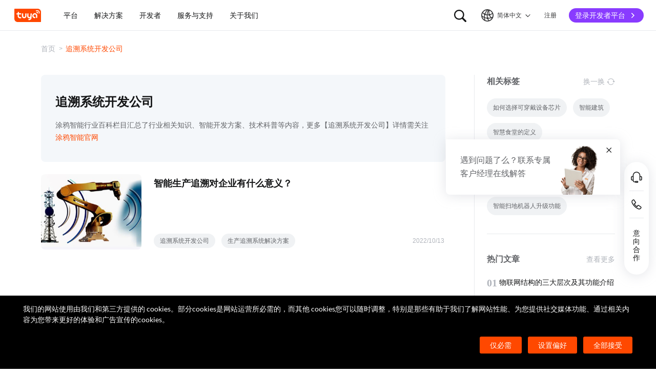

--- FILE ---
content_type: text/html; charset=utf-8
request_url: https://www.tuya.com/cn/industry/tag/229035
body_size: 141606
content:
<!DOCTYPE html><html lang="zh-cn"><head><meta charSet="utf-8" class="next-head"/><title class="next-head">追溯系统开发公司-涂鸦智能</title><meta name="keywords" content="追溯系统开发公司" class="next-head"/><meta name="description" content="涂鸦智能行业百科栏目汇总了行业相关知识、智能开发方案、技术科普等内容，更多追溯系统开发公司详情续关注涂鸦智能官网" class="next-head"/><link rel="preload" as="style" href="//seastatic1bhugtk.cdn5th.com/static/portal-zh-201901/_next/static/css/548601f656af72caeb8a.css"/><link rel="stylesheet" href="//seastatic1bhugtk.cdn5th.com/static/portal-zh-201901/_next/static/css/548601f656af72caeb8a.css"/><link rel="preload" as="style" href="//seastatic1bhugtk.cdn5th.com/static/portal-zh-201901/_next/static/css/8e7142b1ba8e3bafba37.css"/><link rel="stylesheet" href="//seastatic1bhugtk.cdn5th.com/static/portal-zh-201901/_next/static/css/8e7142b1ba8e3bafba37.css"/><link rel="preload" as="style" href="//seastatic1bhugtk.cdn5th.com/static/portal-zh-201901/_next/static/css/aafffba533c7d8065348.css"/><link rel="stylesheet" href="//seastatic1bhugtk.cdn5th.com/static/portal-zh-201901/_next/static/css/aafffba533c7d8065348.css"/><link rel="preload" as="style" href="//seastatic1bhugtk.cdn5th.com/static/portal-zh-201901/_next/static/css/187ad34e6e9e8ee21655.css"/><link rel="stylesheet" href="//seastatic1bhugtk.cdn5th.com/static/portal-zh-201901/_next/static/css/187ad34e6e9e8ee21655.css"/><link rel="preload" as="style" href="//seastatic1bhugtk.cdn5th.com/static/portal-zh-201901/_next/static/css/362584dc2c3c462542c2.css"/><link rel="stylesheet" href="//seastatic1bhugtk.cdn5th.com/static/portal-zh-201901/_next/static/css/362584dc2c3c462542c2.css"/><link rel="preload" as="style" href="//seastatic1bhugtk.cdn5th.com/static/portal-zh-201901/_next/static/css/2346bf63e1b0a0bb3427.css"/><link rel="stylesheet" href="//seastatic1bhugtk.cdn5th.com/static/portal-zh-201901/_next/static/css/2346bf63e1b0a0bb3427.css"/><link rel="preload" as="script" href="//seastatic1bhugtk.cdn5th.com/static/portal-zh-201901/_next/static/chunks/pages/_app-32bc48fd8613044bbfd4.js"/><link rel="preload" as="script" href="//seastatic1bhugtk.cdn5th.com/static/portal-zh-201901/_next/static/chunks/sentry-67afd732765106b015f4.js"/><link rel="preload" as="script" href="//seastatic1bhugtk.cdn5th.com/static/portal-zh-201901/_next/static/runtime/main-7ff753f4c29791c5122d.js"/><link rel="preload" as="script" href="//seastatic1bhugtk.cdn5th.com/static/portal-zh-201901/_next/static/runtime/webpack-8261a99bfbae1b9aefb5.js"/><link rel="preload" as="script" href="//seastatic1bhugtk.cdn5th.com/static/portal-zh-201901/_next/static/chunks/framework-851576a980580bafd22f.js"/><link rel="preload" as="script" href="//seastatic1bhugtk.cdn5th.com/static/portal-zh-201901/_next/static/chunks/lib-e971612a-dfb1971185efd4510a89.js"/><link rel="preload" as="script" href="//seastatic1bhugtk.cdn5th.com/static/portal-zh-201901/_next/static/chunks/lib-ec42c665-df1d7171afda83b46669.js"/><link rel="preload" as="script" href="//seastatic1bhugtk.cdn5th.com/static/portal-zh-201901/_next/static/chunks/lib-95f4857a-14f869cab62973dc637f.js"/><link rel="preload" as="script" href="//seastatic1bhugtk.cdn5th.com/static/portal-zh-201901/_next/static/chunks/commons-9c2d0e4fb3ea2e3a7f32.js"/><link rel="preload" as="script" href="//seastatic1bhugtk.cdn5th.com/static/portal-zh-201901/_next/static/chunks/shared-1413938946ef595dbe9517e97faa6ee963629526-5dd3611636e3476abecb.js"/><link rel="preload" as="script" href="//seastatic1bhugtk.cdn5th.com/static/portal-zh-201901/_next/static/chunks/shared-f4259d5901dd832a0c700c993fe55a47192a4a1f-42ce2e790e5dc80ee411.js"/><link rel="preload" as="script" href="//seastatic1bhugtk.cdn5th.com/static/portal-zh-201901/_next/static/chunks/shared-1acf2b4126ce864095c62a9a4d04fb660b3726bf-ef8c5ba0afb805ae5ac9.js"/><link rel="preload" as="script" href="//seastatic1bhugtk.cdn5th.com/static/portal-zh-201901/_next/static/chunks/shared-ae69a6fc719749db0b85cf57348e7904f9caeb95-302d3c35a5e77a5b39f6.js"/><link rel="preload" as="script" href="//seastatic1bhugtk.cdn5th.com/static/portal-zh-201901/_next/static/chunks/shared-95fffa5e8da9238fa14cf7460880cdd45885e554-63cad0fe526353a27e89.js"/><link rel="preload" as="script" href="//seastatic1bhugtk.cdn5th.com/static/portal-zh-201901/_next/static/chunks/shared-232aa5f0fc523f2089a0773d9c650f5b5cc85b33-a65f93c363e8c5f6e218.js"/><link rel="preload" as="script" href="//seastatic1bhugtk.cdn5th.com/static/portal-zh-201901/_next/static/chunks/shared-305c3a9d2ffc639f0331b9c50288182c2c4823f7-f89dcbe44381aa17ccf1.js"/><link rel="preload" as="script" href="//seastatic1bhugtk.cdn5th.com/static/portal-zh-201901/_next/static/chunks/shared-8fdd2d4627a1ad88bf308255f13d2bb869803aa3-eefa0e6a3b3b6a3db90d.js"/><link rel="preload" as="script" href="//seastatic1bhugtk.cdn5th.com/static/portal-zh-201901/_next/static/chunks/pages/industry/tag/[id]-b86a335f36dd7fe60404.js"/><noscript id="__nc_mp__"></noscript><meta charSet="utf-8"/><meta content="always" name="referrer"/><meta name="google-site-verification" content="e54GQyOWt73pxTi6s2_sfG1GwxH1VB-Jl-hzhV-1YRg"/><meta name="viewport" content="width=device-width, initial-scale=1.0, maximum-scale=1.0, minimum-scale=1.0, user-scalable=no, viewport-fit=cover"/><meta name="format-detection" content="telephone=no"/><link rel="dns-prefetch" href="//seastatic1bhugtk.cdn5th.com"/><link rel="dns-prefetch" href="//seaimagesdym6y.cdn5th.com"/><link rel="dns-prefetch" href="//seaimagesgaz428.cdn5th.com"/><meta http-equiv="x-ua-compatible" content="ie=edge, chrome=1"/><meta name="renderer" content="webkit|ie-comp|ie-stand"/><meta http-equiv="Cache-Control" content="no-transform"/><meta http-equiv="Cache-Control" content="no-siteapp"/><link rel="icon" href="//seastatic1bhugtk.cdn5th.com/static/ty-lib/favicon.ico" type="image/x-icon"/><link rel="apple-touch-icon" href="//seastatic1bhugtk.cdn5th.com/static/ty-lib/apple-touch-icon.png"/><link rel="apple-touch-icon-precomposed" href="//seastatic1bhugtk.cdn5th.com/static/ty-lib/apple-touch-icon.png"/><meta name="applicable-device" content="pc,mobile"/><script>
        var $PAGE_DATA = {
          startTime: new Date
        };
        window.region='us';
      </script><link rel="canonical" href="https://www.tuya.com/cn/industry/tag/229035"/><meta property="og:image" content="https://seaimagesgaz428.cdn5th.com/rms-static/9ba11f10-e6f0-11ec-a0c1-c9688f19b248-1654668161921.jpg?tyName=share-og-image.jpg"/><script>
          var $PAGE_DATA = {
            startTime: +new Date(),
          };
          (function(f,c,d,e,a,b){a=c.createElement(d);b=c.getElementsByTagName(d)[0];a.async=1;a.src=e;b.parentNode.insertBefore(a,b)
          })(window,document,"script","//seastatic1bhugtk.cdn5th.com/static/ty-lib/tpm3/tpm-preload.min.js?appId=portal-zh&version=&gatherServer=//tpm.tuyacn.com/tpm.gif&tpmVersion=");
          </script></head><body><div id="__next"><div><div id="__ty_protal_header__" class="typ-zh typ-header typ-theme-common typ-theme-www typh-single typh-fixed typh-opaque" style="top:0"><div class="typ-header-container"><div class="typh-roof"><div class="typh-roof-site"><a href="/cn"><div class="tyw-mode-light tyw-color-gray3 earthV2-font earthV2-font-v2 earthV2-font-v2-zh-c2-regular">Tuya.com</div></a></div><div class="typh-roof-operation"><div class="typh-search-btn"><svg class="typh-search-btn-icon" viewBox="0 0 30 30" version="1.1" xmlns="http://www.w3.org/2000/svg"><g id="search" stroke="none" stroke-width="1" fill="none" fill-rule="evenodd"><rect x="0" y="0" width="30" height="30"></rect><path d="M4,13.7624307 C4,15.1076908 4.25452986,16.3706961 4.76358958,17.5514467 C5.27264931,18.7321973 5.97946743,19.7707927 6.88404396,20.667233 C7.78862048,21.5636733 8.83519292,22.2640548 10.0237613,22.7683774 C11.2123296,23.2727 12.4856516,23.5248613 13.8437271,23.5248613 C14.8872727,23.5248613 15.8779481,23.3719454 16.8157534,23.0661136 C17.7535587,22.7602818 18.6178437,22.3335832 19.4086082,21.7860177 L25.2124137,27.5466493 C25.3694097,27.7020305 25.5507555,27.8164343 25.7564511,27.8898606 C25.9621468,27.9632869 26.1730218,28 26.3890762,28 C26.7027991,28 26.9802998,27.9293389 27.2215785,27.7880166 C27.4628572,27.6466943 27.6529138,27.4544001 27.7917483,27.2111339 C27.9305828,26.9678677 28,26.6912531 28,26.3812903 C28,26.1688738 27.9609864,25.9650192 27.8829593,25.7697267 C27.8049322,25.5744341 27.6909857,25.3982976 27.5411198,25.2413173 L21.7772696,19.5098696 C22.3815762,18.7079106 22.8529676,17.8189996 23.1914439,16.8431363 C23.5299202,15.867273 23.6991583,14.8403711 23.6991583,13.7624307 C23.6991583,12.4171706 23.4444267,11.1541319 22.9349634,9.97331468 C22.4255001,8.79249746 21.7184802,7.75580098 20.8139036,6.86322523 C19.9093271,5.97064948 18.8627547,5.27030133 17.6741863,4.7621808 C16.485618,4.25406027 15.2087982,4 13.8437271,4 C12.4856516,4 11.2123296,4.25406027 10.0237613,4.7621808 C8.83519292,5.27030133 7.78862048,5.97064948 6.88404396,6.86322523 C5.97946743,7.75580098 5.27264931,8.79249746 4.76358958,9.97331468 C4.25452986,11.1541319 4,12.4171706 4,13.7624307 Z M6.34868371,13.7624307 C6.34868371,12.7356621 6.54254076,11.7737245 6.93025485,10.8766179 C7.31796894,9.97951127 7.85712964,9.19084504 8.54773696,8.51061916 C9.23834428,7.83039328 10.0345236,7.2984192 10.936275,6.91469692 C11.8380265,6.53097463 12.8071772,6.33911349 13.8437271,6.33911349 C14.87947,6.33911349 15.8501677,6.53097463 16.7558205,6.91469692 C17.6614733,7.2984192 18.4576526,7.83039328 19.1443586,8.51061916 C19.8310645,9.19084504 20.3683082,9.97951127 20.7560896,10.8766179 C21.1438709,11.7737245 21.3377616,12.7356621 21.3377616,13.7624307 C21.3377616,14.7883997 21.1438709,15.7501041 20.7560896,16.6475439 C20.3683082,17.5449836 19.8310645,18.3336498 19.1443586,19.0135426 C18.4576526,19.6934353 17.6614733,20.2254094 16.7558205,20.6094648 C15.8501677,20.9935202 14.87947,21.1855479 13.8437271,21.1855479 C12.8071772,21.1855479 11.8380265,20.9935202 10.936275,20.6094648 C10.0345236,20.2254094 9.23834428,19.6934353 8.54773696,19.0135426 C7.85712964,18.3336498 7.31796894,17.5449836 6.93025485,16.6475439 C6.54254076,15.7501041 6.34868371,14.7883997 6.34868371,13.7624307 Z" fill-rule="nonzero"></path></g></svg></div><div class="typh-menu-btn"><div class="typh-menu-btn-text"><svg viewBox="0 0 30 30" fill="none" version="1.1" xmlns="http://www.w3.org/2000/svg" class="typh-menu-icon"><g id="lang" stroke="none" stroke-width="1" fill="none" fill-rule="evenodd"><rect x="0" y="0" width="30" height="30"></rect><path d="M4.97435011,10.0137665 C5.93203181,11.0443229 7.00929507,11.9250885 8.20613989,12.656063 C9.40298471,13.3870376 10.6812659,13.9439048 12.0409835,14.3266645 C13.4007012,14.7094243 14.8010083,14.897073 16.241905,14.8896108 C17.9467946,14.8896108 19.5961067,14.6095851 21.1898414,14.0495336 C22.783576,13.4894821 24.2399752,12.6831779 25.559039,11.6306208 L24.8591105,10.232036 C23.6535174,11.2441943 22.3139981,12.021679 20.8405526,12.5644902 C19.367107,13.1073014 17.8342245,13.3823738 16.241905,13.3897073 C14.17023,13.3971695 12.2141484,12.96835 10.3736602,12.1032486 C8.53317198,11.2381473 6.9621443,10.0228369 5.66057716,8.45731747 L4.97435011,10.0137665 Z M3.70263012,16.6654873 C5.2281795,17.9729173 6.89022812,19.0092634 8.68877596,19.7745256 C10.4873238,20.5397877 12.3483963,21.0315214 14.2719934,21.2497266 C16.1955905,21.4679318 18.1149099,21.4045674 20.0299517,21.0596333 C21.9449934,20.7146993 23.7809467,20.0820843 25.5378115,19.1617884 L25.4947776,17.4474751 C23.7920751,18.4400772 21.9990271,19.1285622 20.1156336,19.5129302 C18.2322401,19.8972982 16.3402269,19.9805725 14.4395941,19.7627533 C12.5389613,19.5449341 10.70497,19.0344805 8.93762011,18.2313927 C7.17027025,17.4283049 5.55128772,16.3426825 4.08067253,14.9745256 L3.70263012,16.6654873 Z M9.5116309,24.6997748 L11.3011088,25.1141203 C10.8916111,24.1489225 10.5803388,23.160148 10.367292,22.1477967 C10.1542451,21.1354455 10.0403242,20.102734 10.0255293,19.0496623 C9.92132157,17.1256996 10.1210852,15.2559022 10.6248201,13.4402702 C11.128555,11.6246381 11.89416,9.92711483 12.9216352,8.34770023 C13.9491103,6.76828562 15.2042664,5.37561917 16.6871035,4.16970087 L15.1071989,3.53264715 C13.6342679,4.83480219 12.3906261,6.31354133 11.3762734,7.96886459 C10.3619208,9.62418784 9.60905224,11.3944033 9.11766787,13.2795111 C8.6262835,15.1646188 8.42523338,17.0991316 8.51451752,19.0830492 C8.52944109,20.0342232 8.62081581,20.9788035 8.78864168,21.91679 C8.95646755,22.8547765 9.19746396,23.7824381 9.5116309,24.6997748 Z M17.2531057,25.8555806 L18.6479452,25.2345449 C17.5540216,23.6972017 16.715439,22.0311997 16.1321974,20.2365391 C15.5489559,18.4418784 15.2573351,16.5893857 15.2573351,14.6790608 C15.2573351,12.8707623 15.5174685,11.1174333 16.0377351,9.41907366 C16.5580017,7.72071406 17.310034,6.14023802 18.293832,4.67764555 L16.8324154,4.15503377 C15.83215,5.72029592 15.0694075,7.39774847 14.5441878,9.18739144 C14.0189681,10.9770344 13.7563582,12.8075909 13.7563582,14.6790608 C13.7563582,16.701962 14.0547332,18.6616597 14.6514831,20.5581537 C15.2482331,22.4546478 16.1154406,24.2204567 17.2531057,25.8555806 Z M24.0941488,21.53477 L25.100718,20.3897716 C23.7883442,19.6369894 22.6556643,18.699614 21.7026784,17.5776455 C20.7496924,16.4556771 20.0099464,15.201962 19.4834401,13.8165005 C18.9569339,12.4310389 18.686219,10.9736893 18.6712954,9.44445159 C18.6563719,8.63171438 18.721566,7.82412351 18.8668779,7.021679 C19.0121897,6.21923448 19.2309294,5.44174976 19.523097,4.68922483 L18.0763466,4.28144098 C17.7602499,5.10061113 17.5267153,5.94261821 17.3757428,6.80746221 C17.2247702,7.67230621 17.1529505,8.55503377 17.1602837,9.4556449 C17.1752072,11.1171438 17.4654772,12.7088131 18.0310935,14.2306529 C18.5967097,15.7524928 19.3965039,17.1395304 20.4304759,18.3917658 C21.464448,19.6440013 22.6856722,20.6916693 24.0941488,21.53477 Z M9.95914511,14.7585719 C10.4756808,14.7585719 10.9177917,14.5744934 11.2854777,14.2063364 C11.6531636,13.8381795 11.8370066,13.3920875 11.8370066,12.8680605 C11.8370066,12.3522676 11.6531636,11.9121904 11.2854777,11.5478289 C10.9177917,11.1834674 10.4756808,11.0012866 9.95914511,11.0012866 C9.44325263,11.0012866 9.00107746,11.1834674 8.63261959,11.5478289 C8.26416171,11.9121904 8.07993278,12.3522676 8.07993278,12.8680605 C8.07993278,13.3920875 8.26416171,13.8381795 8.63261959,14.2063364 C9.00107746,14.5744934 9.44325263,14.7585719 9.95914511,14.7585719 Z M18.9250605,15.7306529 C19.435035,15.7306529 19.8705525,15.548247 20.2316129,15.1834352 C20.5926733,14.8186234 20.7732035,14.3771631 20.7732035,13.8590544 C20.7732035,13.3565133 20.5926733,12.9228369 20.2316129,12.5580251 C19.8705525,12.1932133 19.435035,12.0108073 18.9250605,12.0108073 C18.406981,12.0108073 17.967411,12.1932133 17.6063506,12.5580251 C17.2452901,12.9228369 17.0647599,13.3565133 17.0647599,13.8590544 C17.0647599,14.3771631 17.2452901,14.8186234 17.6063506,15.1834352 C17.967411,15.548247 18.406981,15.7306529 18.9250605,15.7306529 Z M15.436225,22.4331296 C15.9536613,22.4331296 16.3947751,22.2488903 16.7595664,21.8804117 C17.1243577,21.5119331 17.3067534,21.0689611 17.3067534,20.5514957 C17.3067534,20.0333869 17.1241648,19.5919267 16.7589875,19.2271148 C16.3938103,18.862303 15.9528894,18.6798971 15.436225,18.6798971 C14.9099118,18.6798971 14.4643595,18.862303 14.0995682,19.2271148 C13.7347769,19.5919267 13.5523813,20.0333869 13.5523813,20.5514957 C13.5523813,21.0689611 13.7347769,21.5119331 14.0995682,21.8804117 C14.4643595,22.2488903 14.9099118,22.4331296 15.436225,22.4331296 Z M15.0004824,27 C16.6427187,27 18.187212,26.6853329 19.6339624,26.0559987 C21.0807127,25.4266645 22.3572572,24.5608556 23.4635956,23.4585719 C24.5699341,22.3562882 25.4359195,21.0815375 26.0615517,19.6343197 C26.6871839,18.187102 27,16.6423287 27,15 C27,13.3576713 26.6853185,11.8129302 26.0559554,10.3657768 C25.4265923,8.91862335 24.5587415,7.64203924 23.452403,6.53602445 C22.3460645,5.43000965 21.06952,4.56416854 19.6227697,3.93850113 C18.1760194,3.31283371 16.6311401,3 14.9881319,3 C13.3533574,3 11.8126271,3.31283371 10.3659411,3.93850113 C8.91925511,4.56416854 7.64274285,5.43000965 6.53640435,6.53602445 C5.43006585,7.64203924 4.5640805,8.91862335 3.9384483,10.3657768 C3.3128161,11.8129302 3,13.3576713 3,15 C3,16.6423287 3.31468155,18.187102 3.94404464,19.6343197 C4.57340774,21.0815375 5.43939309,22.3562882 6.54200069,23.4585719 C7.6446083,24.5608556 8.91925511,25.4266645 10.3659411,26.0559987 C11.8126271,26.6853329 13.3574742,27 15.0004824,27 Z M15.0004824,25.2553876 C13.6004969,25.2553876 12.2811759,24.9876809 11.0425193,24.4522676 C9.80386276,23.9168543 8.71241567,23.1770023 7.76817805,22.2327115 C6.82394043,21.2884207 6.08396922,20.1967192 5.54826441,18.9576069 C5.0125596,17.7184947 4.7447072,16.3992924 4.7447072,15 C4.7447072,13.6007076 5.0125596,12.2815053 5.54826441,11.0423931 C6.08396922,9.8032808 6.82394043,8.71157929 7.76817805,7.76728852 C8.71241567,6.82299775 9.80199731,6.08317787 11.036923,5.54782888 C12.2718486,5.0124799 13.5889183,4.7448054 14.9881319,4.7448054 C16.3955792,4.7448054 17.7167979,5.0124799 18.9517879,5.54782888 C20.1867778,6.08317787 21.2784501,6.82299775 22.2268045,7.76728852 C23.175159,8.71157929 23.9169957,9.8032808 24.4523145,11.0423931 C24.9876334,12.2815053 25.2552928,13.6007076 25.2552928,15 C25.2552928,16.3992924 24.9876334,17.7184947 24.4523145,18.9576069 C23.9169957,20.1967192 23.1769923,21.2884207 22.2323044,22.2327115 C21.2876165,23.1770023 20.1959443,23.9168543 18.9572877,24.4522676 C17.7186311,24.9876809 16.3996961,25.2553876 15.0004824,25.2553876 Z" fill="#000" fill-rule="nonzero"></path></g></svg><span class="tyw-mode-light tyw-color-gray3 earthV2-font earthV2-font-v2 earthV2-font-v2-zh-c2-regular">简体中文</span><svg class="typh-menu-btn-icon" viewBox="0 0 24 24" xmlns="http://www.w3.org/2000/svg"><path d="M12.5703 16.6314C12.5687 16.6331 12.567 16.6348 12.5653 16.6364C12.2139 16.9879 11.644 16.9879 11.2926 16.6364L5.36358 10.7074C5.01211 10.356 5.01211 9.78613 5.36358 9.43465C5.71505 9.08318 6.2849 9.08318 6.63637 9.43465L11.9289 14.7272L17.3636 9.29253C17.7151 8.94106 18.2849 8.94106 18.6364 9.29253C18.9879 9.64401 18.9879 10.2139 18.6364 10.5653L12.5703 16.6314Z"></path></svg></div><div class="typh-menu-btn-box"><div><div class="typh-menu-btn-item"><div class="tyw-mode-light tyw-color-gray3 earthV2-font earthV2-font-v2 earthV2-font-v2-zh-c2-regular">简体中文</div></div><div class="typh-menu-btn-item"><div class="tyw-mode-light tyw-color-gray3 earthV2-font earthV2-font-v2 earthV2-font-v2-zh-c2-regular">English</div></div></div></div></div><div class="typh-btn"><div class="tyw-mode-light tyw-color-gray3 earthV2-font earthV2-font-v2 earthV2-font-v2-zh-c2-regular">注册</div></div><div class="typh-btn typh-btn-primary typh-theme-www"><div class="tyw-mode-light tyw-color-gray2 earthV2-font earthV2-font-v2 earthV2-font-v2-zh-s8-bold">登录开发者平台</div><svg class="typh-btn-icon" viewBox="0 0 24 24" version="1.1" fill="none" xmlns="http://www.w3.org/2000/svg"><path d="M6 12.1992H16.6705" stroke-width="1.5"></path><path d="M12.3349 7.53038L16.9866 12.1821L12.3349 16.8339" stroke-width="1.5"></path></svg></div></div></div><div class="typh-logo typh-logo-single typh-logo-sup"><a href="/cn" class="typh-logo-main"><svg width="60" height="30" viewBox="0 0 60 30" fill="none" xmlns="http://www.w3.org/2000/svg" class="typh-logo-svg"><path fill="#FF4800" d="M52.1,0H0.9C0.4,0,0,0.4,0,0.9v21.2C0,26.9,3.1,30,7.9,30h51.2c0.5,0,0.9-0.4,0.9-0.9V7.9C60,3.1,56.9,0,52.1,0z M12.8,18.8h1.5c0.8,0,1.4,0.6,1.4,1.4c0,0.8-0.7,1.4-1.5,1.4h-1.5c-3.1,0-5.4-2.5-5.3-5.6l0.1-2.9H6c-0.8,0-1.4-0.6-1.4-1.4c0-0.8,0.7-1.4,1.5-1.4h1.4l0.1-1.8C7.6,7.7,8.3,7,9,7c0.8,0,1.4,0.6,1.4,1.4l-0.1,1.8h3.9c0.8,0,1.4,0.6,1.4,1.4c0,0.8-0.7,1.4-1.5,1.4h-3.9L10.2,16C10.1,17.5,11.2,18.8,12.8,18.8z M27.2,15.9c-0.1,3.1-1.7,5.6-5.2,5.6c-3.5,0-5.1-2.5-5-5.6l0.1-4.2c0-0.8,0.7-1.4,1.5-1.4c0.8,0,1.4,0.6,1.4,1.4l-0.1,4.2c0,1.5,0.6,2.8,2.2,2.8s2.3-1.2,2.4-2.8l0.1-4.2c0-0.8,0.7-1.4,1.5-1.4c0.8,0,1.4,0.6,1.4,1.4L27.2,15.9z M38.7,20.8c-0.2,3.1-2.9,5-5.9,5c-0.8,0-1.4-0.6-1.3-1.4c0-0.8,0.7-1.4,1.5-1.4c1.5,0,2.9-0.7,3-2.2c-0.6,0.6-1.3,0.8-2.3,0.8c-3.1,0-5-2.5-4.8-5.6l0.2-4.2c0-0.8,0.7-1.4,1.5-1.4c0.8,0,1.4,0.6,1.3,1.4l-0.2,4.2c-0.1,1.5,0.6,2.8,2.1,2.8c1.5,0,2.3-1.2,2.4-2.8l0.2-4.2c0-0.8,0.7-1.4,1.5-1.4c0.8,0,1.4,0.6,1.3,1.4L38.7,20.8z M51.6,19.6c0,0.8-0.7,1.4-1.5,1.4c-0.8,0-1.4-0.6-1.4-1.4l0.1-3.9c0.1-1.5-1.1-2.8-2.7-2.8c-1.5,0-2.8,1.2-2.9,2.8c-0.1,1.5,1.1,2.8,2.7,2.8c0.8,0,1.4,0.6,1.4,1.4c0,0.8-0.7,1.4-1.5,1.4c-3.1,0-5.5-2.4-5.4-5.5c0.1-3.1,2.7-5.7,5.8-5.7s5.5,2.5,5.4,5.6L51.6,19.6z M53.8,10.2L53.8,10.2c-0.1,0.5-0.5,0.8-0.9,0.8c0,0-0.1,0-0.1,0c-0.5-0.1-0.9-0.5-0.8-1l0.1,0l-0.1,0c0-0.4-0.1-0.8-0.4-1c-0.3-0.2-0.7-0.3-1.1-0.1l0,0c-0.5,0.2-1,0-1.2-0.5c-0.2-0.4,0-0.9,0.4-1.2l0.1,0c1-0.5,2.2-0.3,3,0.3C53.5,8,54,9.1,53.8,10.2z M57.2,10.1c-0.1,0.5-0.5,0.8-0.9,0.8c0,0-0.1,0-0.1,0c-0.3,0-0.5-0.2-0.6-0.4s-0.2-0.4-0.2-0.7c0.2-1.5-0.4-3-1.7-3.9c-1.2-0.9-2.8-1.1-4.2-0.4c-0.2,0.1-0.5,0.1-0.7,0c-0.2-0.1-0.4-0.3-0.5-0.5c-0.2-0.5,0-1,0.4-1.2c2-0.9,4.3-0.7,6.1,0.6C56.5,5.7,57.4,7.9,57.2,10.1z"></path></svg></a></div><div style="flex:1;overflow:hidden"><div class="typh-menu" style="flex:1"><div class="style_typh-menu-scroll-container__3573J typh-menu-scroll-container typh-menu-box"><div class="style_scroll-indicator__LZIQu style_scroll-indicator-left___PBwK style_hidden__lgeaT"><svg viewBox="0 0 24 24" version="1.1" xmlns="http://www.w3.org/2000/svg"><path d="M15.6025 11.5296C15.6041 11.5313 15.6058 11.533 15.6075 11.5346C15.959 11.8861 15.959 12.4559 15.6075 12.8074L9.67851 18.7364C9.32704 19.0879 8.75719 19.0879 8.40572 18.7364C8.05425 18.3849 8.05425 17.8151 8.40572 17.4636L13.6983 12.171L8.2636 6.73636C7.91213 6.38489 7.91213 5.81504 8.2636 5.46357C8.61508 5.1121 9.18492 5.1121 9.5364 5.46357L15.6025 11.5296Z"></path></svg></div><div class="style_items-wrapper__5PRDD"><div class="typh-menu-item"><a class="ty-menu-link ty-menu-link-hover typh-menu-title" target="_self" style="cursor:default"><div class="tyw-mode-light tyw-color-gray3 typh-menu-title-font earthV2-font earthV2-font-v2 earthV2-font-v2-zh-b3-regular">平台</div></a><div class="typh-submenu"><div class="typh-partition-container"><div><div class="typh-partition-left typh-partition-left-2"><div class="earthV2-row" style="margin-left:-12px;margin-right:-12px"><div class="earthV2-col earthV2-col-pc-span-12 earthV2-col-pad-span-12 earthV2-col-mobile-span-12" style="padding-left:12px;padding-right:12px"><div class="typh-partition-column"><div class="typh-title-menu"><div class="typh-tm-header"><i class="typh-tm-icon" style="background-image:url(&#x27;https://seaimagesdym6y.cdn5th.com/oceanus/image/rc-upload-1685941471963-8/Product Development.png&#x27;)"></i>产品开发</div><div class="typh-tm-sub"><div class="typh-tm-item"><div><a href="https://www.tuya.com/cn/platform/productdev/tuyaos" class="ty-menu-link ty-menu-link-hover" target="_self" style="cursor:pointer"><div class="typh-tm-item-text">TuyaOS</div></a></div></div><div class="typh-tm-item"><div><a href="https://www.tuya.com/cn/platform/productdev/mcu-standard-protocol" class="ty-menu-link ty-menu-link-hover" target="_self" style="cursor:pointer"><div class="typh-tm-item-text">MCU 标准协议接入</div></a></div></div><div class="typh-tm-item"><div><a href="https://www.tuya.com/cn/platform/productdev/connect-sub-devices" class="ty-menu-link ty-menu-link-hover" target="_self" style="cursor:pointer"><div class="typh-tm-item-text">子设备接入网关</div></a></div></div></div></div><div class="typh-title-menu"><div class="typh-tm-header"><i class="typh-tm-icon" style="background-image:url(&#x27;https://seaimagesdym6y.cdn5th.com/oceanus/image/rc-upload-1685941471963-15/App 开发App Development.png&#x27;)"></i>App 开发</div><div class="typh-tm-sub"><div class="typh-tm-item"><div><a href="https://www.tuya.com/cn/platform/appdev/app-sdk" class="ty-menu-link ty-menu-link-hover" target="_self" style="cursor:pointer"><div class="typh-tm-item-text">App SDK</div></a></div></div><div class="typh-tm-item"><div><a href="https://www.tuya.com/cn/platform/appdev/oemapp" class="ty-menu-link ty-menu-link-hover" target="_self" style="cursor:pointer"><div class="typh-tm-item-text">OEM App</div></a></div></div><div class="typh-tm-item"><div><a href="https://www.tuya.com/cn/platform/appdev/panel-miniapp" class="ty-menu-link ty-menu-link-hover" target="_self" style="cursor:pointer"><div class="typh-tm-item-text">设备面板开发</div></a></div></div><div class="typh-tm-item"><div><a href="https://www.tuya.com/cn/platform/appdev/smart-miniapp" class="ty-menu-link ty-menu-link-hover" target="_self" style="cursor:pointer"><div class="typh-tm-item-text">智能小程序</div></a></div></div></div></div></div></div><div class="earthV2-col earthV2-col-pc-span-12 earthV2-col-pad-span-12 earthV2-col-mobile-span-12" style="padding-left:12px;padding-right:12px"><div class="typh-partition-column"><div class="typh-title-menu"><div class="typh-tm-header"><i class="typh-tm-icon" style="background-image:url(&#x27;https://seaimagesdym6y.cdn5th.com/oceanus/image/rc-upload-1685941471963-12/云开发Cloud Development.png&#x27;)"></i>云开发</div><div class="typh-tm-sub"><div class="typh-tm-item"><div><a href="https://www.tuya.com/cn/platform/clouddev/iot-core" class="ty-menu-link ty-menu-link-hover" target="_self" style="cursor:pointer"><div class="typh-tm-item-text">IoT Core</div><i class="typh-tm-item-ambient" style="background-image:url(&#x27;https://seaimagesdym6y.cdn5th.com/oceanus/image/rc-upload-1685941471963-58/API@2x.png&#x27;)"></i></a></div></div><div class="typh-tm-item"><div><a href="https://www.tuya.com/cn/platform/clouddev/device-logs" class="ty-menu-link ty-menu-link-hover" target="_self" style="cursor:pointer"><div class="typh-tm-item-text">设备日志服务</div><i class="typh-tm-item-ambient" style="background-image:url(&#x27;https://seaimagesdym6y.cdn5th.com/oceanus/image/rc-upload-1685941471963-61/API@2x.png&#x27;)"></i></a></div></div><div class="typh-tm-item"><div><a href="https://www.tuya.com/cn/platform/clouddev/data-analytics" class="ty-menu-link ty-menu-link-hover" target="_self" style="cursor:pointer"><div class="typh-tm-item-text">数据分析服务</div><i class="typh-tm-item-ambient" style="background-image:url(&#x27;https://seaimagesdym6y.cdn5th.com/oceanus/image/rc-upload-1685941471963-64/API@2x.png&#x27;)"></i></a></div></div><div class="typh-tm-item"><div><a href="https://www.tuya.com/cn/platform/clouddev/real-time-voice-and-video" class="ty-menu-link ty-menu-link-hover" target="_self" style="cursor:pointer"><div class="typh-tm-item-text">实时音视频</div><i class="typh-tm-item-ambient" style="background-image:url(&#x27;https://seaimagesdym6y.cdn5th.com/oceanus/image/rc-upload-1685941471963-67/API@2x.png&#x27;)"></i></a></div></div><div class="typh-tm-item"><div><a href="https://www.tuya.com/cn/platform/clouddev/saas-development-framework" class="ty-menu-link ty-menu-link-hover" target="_self" style="cursor:pointer"><div class="typh-tm-item-text">SaaS开发框架</div></a></div></div><div class="typh-tm-item"><div><a href="https://www.tuya.com/cn/platform/clouddev/data-visualization" class="ty-menu-link ty-menu-link-hover" target="_self" style="cursor:pointer"><div class="typh-tm-item-text">数据可视化</div></a></div></div></div><div class="typh-tm-extra"><a href="https://developer.tuya.com/cn/docs/cloud" class="ty-menu-link ty-menu-link-always" target="_blank" style="cursor:pointer"><div class="typh-tm-extra-text">全部云服务</div><i class="ty-menu-link-icon right_direction"><svg viewBox="0 0 24 24" version="1.1" fill="none" xmlns="http://www.w3.org/2000/svg"><path d="M6 12.1992H16.6705" stroke-width="1.5"></path><path d="M12.3349 7.53038L16.9866 12.1821L12.3349 16.8339" stroke-width="1.5"></path></svg></i></a></div></div></div></div></div></div><div class="typh-partition-right typh-partition-right-1"><div class="typh-partition-column"><div class="typh-title-menu"><div class="typh-tm-header"><i class="typh-tm-icon" style="background-image:url(&#x27;https://seaimagesdym6y.cdn5th.com/oceanus/image/rc-upload-1685941471963-18/运营增长 Growth.png&#x27;)"></i>运营增长</div><div class="typh-tm-sub"><div class="typh-tm-item"><div><a href="https://www.tuya.com/cn/platform/growth/data-intelligent-operation" class="ty-menu-link ty-menu-link-hover" target="_self" style="cursor:pointer"><div class="typh-tm-item-text">数据智能运营</div></a></div></div><div class="typh-tm-item"><div><a href="https://www.tuya.com/cn/platform/growth/data-center" class="ty-menu-link ty-menu-link-hover" target="_self" style="cursor:pointer"><div class="typh-tm-item-text">数据星象仪</div></a></div></div><div class="typh-tm-item"><div><a href="https://mall.tuya.com" class="ty-menu-link ty-menu-link-hover" target="_blank" style="cursor:pointer"><div class="typh-tm-item-text">App 商城</div><i class="ty-menu-link-icon lean1"><svg viewBox="0 0 24 24" version="1.1" xmlns="http://www.w3.org/2000/svg"><path fill-rule="evenodd" clip-rule="evenodd" d="M13.7462 9.42258L8.95437 9.42258L8.95437 7.92258H15.5329L16.2829 7.92258L16.2829 8.67258V15.2511H14.7829L14.7829 10.5072L8.30668 16.9834L7.24602 15.9228L13.7462 9.42258Z"></path></svg></i></a></div></div><div class="typh-tm-item"><div><a href="https://expo.tuya.com/cn" class="ty-menu-link ty-menu-link-hover" target="_blank" style="cursor:pointer"><div class="typh-tm-item-text">Tuya Expo</div><i class="ty-menu-link-icon lean1"><svg viewBox="0 0 24 24" version="1.1" xmlns="http://www.w3.org/2000/svg"><path fill-rule="evenodd" clip-rule="evenodd" d="M13.7462 9.42258L8.95437 9.42258L8.95437 7.92258H15.5329L16.2829 7.92258L16.2829 8.67258V15.2511H14.7829L14.7829 10.5072L8.30668 16.9834L7.24602 15.9228L13.7462 9.42258Z"></path></svg></i></a></div></div></div></div><div class="typh-title-menu"><div class="typh-tm-header"><i class="typh-tm-icon" style="background-image:url(&#x27;https://seaimagesdym6y.cdn5th.com/oceanus/image/rc-upload-1685941471963-21/增值服务Value-Added Services.png&#x27;)"></i>增值服务</div><div class="typh-tm-sub"><div class="typh-tm-item"><div><a href="https://www.tuya.com/cn/platform/vas/works-with" class="ty-menu-link ty-menu-link-hover" target="_self" style="cursor:pointer"><div class="typh-tm-item-text">Works With 认证</div></a></div></div><div class="typh-tm-item"><div><a href="https://www.tuya.com/cn/platform/vas/matter-certification" class="ty-menu-link ty-menu-link-hover" target="_self" style="cursor:pointer"><div class="typh-tm-item-text">Matter 认证</div></a></div></div><div class="typh-tm-item"><div><a href="https://www.tuya.com/cn/platform/vas/smart-voice-skill" class="ty-menu-link ty-menu-link-hover" target="_self" style="cursor:pointer"><div class="typh-tm-item-text">语音技能</div></a></div></div><div class="typh-tm-item"><div><a href="https://www.tuya.com/vas" class="ty-menu-link ty-menu-link-hover" target="_self" style="cursor:pointer"><div class="typh-tm-item-text">全部增值服务</div></a></div></div></div><div class="typh-tm-extra"><a href="https://www.tuya.com/cn/tuyaplus" class="ty-menu-link ty-menu-link-always" target="_self" style="cursor:pointer"><div class="typh-tm-extra-text">涂鸦PLUS会员：品牌必选折扣套餐</div><i class="ty-menu-link-icon right_direction"><svg viewBox="0 0 24 24" version="1.1" fill="none" xmlns="http://www.w3.org/2000/svg"><path d="M6 12.1992H16.6705" stroke-width="1.5"></path><path d="M12.3349 7.53038L16.9866 12.1821L12.3349 16.8339" stroke-width="1.5"></path></svg></i></a></div></div></div></div></div></div></div></div><div class="typh-menu-item"><a class="ty-menu-link ty-menu-link-hover typh-menu-title" target="_self" style="cursor:default"><div class="tyw-mode-light tyw-color-gray3 typh-menu-title-font earthV2-font earthV2-font-v2 earthV2-font-v2-zh-b3-regular">解决方案</div></a><div class="typh-submenu"><div class="typh-partition-container"><div><div class="typh-partition-left typh-partition-left-2"><div class="typh-partition-column"><div class="typh-wide-menu"><div class="typh-wm-header"><i class="typh-wm-icon" style="background-image:url(&#x27;https://seaimagesdym6y.cdn5th.com/oceanus/image/rc-upload-1685941471963-26/行业解决方案Industry.png&#x27;)"></i>行业解决方案</div><div class="typh-wm-sub"><div class="earthV2-row" style="margin-left:-12px;margin-right:-12px"><div class="earthV2-col earthV2-col-pc-span-12 earthV2-col-pad-span-12 earthV2-col-mobile-span-12" style="padding-left:12px;padding-right:12px"><div class="typh-wm-item"><div><a href="https://hotel.tuya.com/cn" class="ty-menu-link ty-menu-link-hover" target="_blank" style="cursor:pointer"><span class="typh-wm-item-text">智慧酒店</span><i class="ty-menu-link-icon lean1"><svg viewBox="0 0 24 24" version="1.1" xmlns="http://www.w3.org/2000/svg"><path fill-rule="evenodd" clip-rule="evenodd" d="M13.7462 9.42258L8.95437 9.42258L8.95437 7.92258H15.5329L16.2829 7.92258L16.2829 8.67258V15.2511H14.7829L14.7829 10.5072L8.30668 16.9834L7.24602 15.9228L13.7462 9.42258Z"></path></svg></i></a></div><div class="typh-wm-item-desc">提供从智慧客房、智慧前台到智慧运营等酒店全场景品牌赋能，推进酒店行业数智化变革</div></div><div class="typh-wm-item"><div><a href="https://lighting.tuya.com/cn" class="ty-menu-link ty-menu-link-hover" target="_blank" style="cursor:pointer"><span class="typh-wm-item-text">智慧商照</span><i class="ty-menu-link-icon lean1"><svg viewBox="0 0 24 24" version="1.1" xmlns="http://www.w3.org/2000/svg"><path fill-rule="evenodd" clip-rule="evenodd" d="M13.7462 9.42258L8.95437 9.42258L8.95437 7.92258H15.5329L16.2829 7.92258L16.2829 8.67258V15.2511H14.7829L14.7829 10.5072L8.30668 16.9834L7.24602 15.9228L13.7462 9.42258Z"></path></svg></i></a></div><div class="typh-wm-item-desc">一站式智慧照明系统解决方案，赋能企业快速实现人因照明、节能减排的智能化照明升级</div></div><div class="typh-wm-item"><div><a href="https://www.tuya.com/cn/solution/industry/building" class="ty-menu-link ty-menu-link-hover" target="_self" style="cursor:pointer"><span class="typh-wm-item-text">智慧楼宇</span></a></div><div class="typh-wm-item-desc">综合应用智能化信息，令楼宇具有智慧和生命力，提供投资合理、安全高效、舒适便利的使用空间</div></div><div class="typh-wm-item"><div><a href="https://www.tuya.com/cn/solution/industry/smart-office" class="ty-menu-link ty-menu-link-hover" target="_self" style="cursor:pointer"><span class="typh-wm-item-text">智慧办公</span></a></div><div class="typh-wm-item-desc">快速实现数字化智慧办公空间，有效实现企业增效、降本和节能。</div></div><div class="typh-wm-item"><div><a href="https://www.tuya.com/cn/solution/industry/smart-store" class="ty-menu-link ty-menu-link-hover" target="_self" style="cursor:pointer"><span class="typh-wm-item-text">智慧零售</span></a></div><div class="typh-wm-item-desc">为连锁型品牌商业门店提供完善的管理系统, 提升门店效率</div></div></div><div class="earthV2-col earthV2-col-pc-span-12 earthV2-col-pad-span-12 earthV2-col-mobile-span-12" style="padding-left:12px;padding-right:12px"><div class="typh-wm-item"><div><a href="https://apartment.tuya.com/cn" class="ty-menu-link ty-menu-link-hover" target="_blank" style="cursor:pointer"><span class="typh-wm-item-text">智慧租住</span><i class="ty-menu-link-icon lean1"><svg viewBox="0 0 24 24" version="1.1" xmlns="http://www.w3.org/2000/svg"><path fill-rule="evenodd" clip-rule="evenodd" d="M13.7462 9.42258L8.95437 9.42258L8.95437 7.92258H15.5329L16.2829 7.92258L16.2829 8.67258V15.2511H14.7829L14.7829 10.5072L8.30668 16.9834L7.24602 15.9228L13.7462 9.42258Z"></path></svg></i></a></div><div class="typh-wm-item-desc">提供从租控授权、租务运营到园区管理等全方位租住解决方案，驱动租住行业智慧转型</div></div><div class="typh-wm-item"><div><a href="https://realestate.tuya.com/cn/" class="ty-menu-link ty-menu-link-hover" target="_blank" style="cursor:pointer"><span class="typh-wm-item-text">智慧全屋&amp;地产</span><i class="ty-menu-link-icon lean1"><svg viewBox="0 0 24 24" version="1.1" xmlns="http://www.w3.org/2000/svg"><path fill-rule="evenodd" clip-rule="evenodd" d="M13.7462 9.42258L8.95437 9.42258L8.95437 7.92258H15.5329L16.2829 7.92258L16.2829 8.67258V15.2511H14.7829L14.7829 10.5072L8.30668 16.9834L7.24602 15.9228L13.7462 9.42258Z"></path></svg></i></a></div><div class="typh-wm-item-desc">融合全屋智能、地产社区等行业场景能力，提供居住空间丰富的产品矩阵和智能体验</div></div><div class="typh-wm-item"><div><a href="https://www.tuya.com/cn/solution/industry/smart-campus" class="ty-menu-link ty-menu-link-hover" target="_self" style="cursor:pointer"><span class="typh-wm-item-text">智慧校园</span></a></div><div class="typh-wm-item-desc">IoT 助力校园场景智能化转型, 提升管理效率</div></div><div class="typh-wm-item"><div><a href="https://www.tuya.com/cn/solution/industry/smart-energy" class="ty-menu-link ty-menu-link-hover" target="_self" style="cursor:pointer"><span class="typh-wm-item-text">智慧节能</span></a></div><div class="typh-wm-item-desc">全方位赋能开发者实现多场景智慧节能管理解决方案</div></div><div class="typh-wm-item"><div><a href="https://www.tuya.com/cn/solution/industry/smart-industry" class="ty-menu-link ty-menu-link-hover" target="_self" style="cursor:pointer"><span class="typh-wm-item-text">智慧工业</span></a></div><div class="typh-wm-item-desc">以 IoT 平台助力中小制造企业, 实现降本、提质、增效</div></div></div></div></div></div></div></div><div class="typh-partition-right typh-partition-right-1"><div class="typh-partition-column"><div class="typh-sm"><div class="typh-sm-header"><i class="typh-sm-icon" style="background-image:url(&#x27;https://seaimagesdym6y.cdn5th.com/oceanus/image/rc-upload-1685929689682-6/Cube 智慧私有云解决方案Cloud Development.png&#x27;)"></i><a href="https://www.tuya.com/cn/solution/cube" class="ty-menu-link ty-menu-link-hover" target="_self" style="cursor:pointer"><span class="typh-sm-text">Cube 智慧私有云</span></a></div><div class="typh-sm-desc">借助丰富硬件生态，一站式构建安全可靠私有化智能平台</div></div><div class="typh-sm"><div class="typh-sm-header"><i class="typh-sm-icon" style="background-image:url(&#x27;https://seaimagesdym6y.cdn5th.com/oceanus/image/rc-upload-1713350116326-3/容器.png&#x27;)"></i><a href="https://www.tuya.com/cn/solution/AI" class="ty-menu-link ty-menu-link-hover" target="_self" style="cursor:pointer"><span class="typh-sm-text">Al 大模型解决方案</span></a></div><div class="typh-sm-desc">为你的业务场景提供全面的 AI 服务及 AI Copilot 开发方案</div></div><div class="typh-sm"><div class="typh-sm-header"><i class="typh-sm-icon" style="background-image:url(&#x27;https://seaimagesdym6y.cdn5th.com/oceanus/image/rc-upload-1685929689682-11/智能硬件解决方案Product Solutions.png&#x27;)"></i><a href="https://solution.tuya.com/cn" class="ty-menu-link ty-menu-link-hover" target="_blank" style="cursor:pointer"><span class="typh-sm-text">智能硬件解决方案</span><i class="ty-menu-link-icon lean1"><svg viewBox="0 0 24 24" version="1.1" xmlns="http://www.w3.org/2000/svg"><path fill-rule="evenodd" clip-rule="evenodd" d="M13.7462 9.42258L8.95437 9.42258L8.95437 7.92258H15.5329L16.2829 7.92258L16.2829 8.67258V15.2511H14.7829L14.7829 10.5072L8.30668 16.9834L7.24602 15.9228L13.7462 9.42258Z"></path></svg></i></a></div><div class="typh-sm-desc">海量成熟方案，超低研发门槛，极速落地产品智能化</div></div></div></div></div></div></div></div><div class="typh-menu-item"><a class="ty-menu-link ty-menu-link-hover typh-menu-title" target="_self" style="cursor:default"><div class="tyw-mode-light tyw-color-gray3 typh-menu-title-font earthV2-font earthV2-font-v2 earthV2-font-v2-zh-b3-regular">开发者</div></a><div class="typh-submenu"><div class="typh-partition-container"><div><div class="typh-partition-left typh-partition-left-2"><div class="earthV2-row" style="margin-left:-12px;margin-right:-12px"><div class="earthV2-col earthV2-col-pc-span-12 earthV2-col-pad-span-12 earthV2-col-mobile-span-12" style="padding-left:12px;padding-right:12px"><div class="typh-partition-column"><div class="typh-title-menu"><div class="typh-tm-header"><i class="typh-tm-icon" style="background-image:url(&#x27;https://seaimagesdym6y.cdn5th.com/oceanus/image/rc-upload-1685941471963-34/文档Documentation.png&#x27;)"></i>文档</div><div class="typh-tm-sub"><div class="typh-tm-item"><div><a href="https://developer.tuya.com/cn/docs/iot/device-intelligentize-in-5-minutes?id=K914joxbogkm6" class="ty-menu-link ty-menu-link-hover" target="_blank" style="cursor:pointer"><div class="typh-tm-item-text">快速入门</div><i class="ty-menu-link-icon lean1"><svg viewBox="0 0 24 24" version="1.1" xmlns="http://www.w3.org/2000/svg"><path fill-rule="evenodd" clip-rule="evenodd" d="M13.7462 9.42258L8.95437 9.42258L8.95437 7.92258H15.5329L16.2829 7.92258L16.2829 8.67258V15.2511H14.7829L14.7829 10.5072L8.30668 16.9834L7.24602 15.9228L13.7462 9.42258Z"></path></svg></i></a></div></div><div class="typh-tm-item"><div><a href="https://developer.tuya.com/cn/docs/iot" class="ty-menu-link ty-menu-link-hover" target="_blank" style="cursor:pointer"><div class="typh-tm-item-text">开发平台</div><i class="ty-menu-link-icon lean1"><svg viewBox="0 0 24 24" version="1.1" xmlns="http://www.w3.org/2000/svg"><path fill-rule="evenodd" clip-rule="evenodd" d="M13.7462 9.42258L8.95437 9.42258L8.95437 7.92258H15.5329L16.2829 7.92258L16.2829 8.67258V15.2511H14.7829L14.7829 10.5072L8.30668 16.9834L7.24602 15.9228L13.7462 9.42258Z"></path></svg></i></a></div></div><div class="typh-tm-item"><div><a href="https://developer.tuya.com/cn/docs/app-development/What-is-app-development?id=Kakj3p7rarpjx#title-5-来自涂鸦的解决方案" class="ty-menu-link ty-menu-link-hover" target="_blank" style="cursor:pointer"><div class="typh-tm-item-text">App 开发</div><i class="ty-menu-link-icon lean1"><svg viewBox="0 0 24 24" version="1.1" xmlns="http://www.w3.org/2000/svg"><path fill-rule="evenodd" clip-rule="evenodd" d="M13.7462 9.42258L8.95437 9.42258L8.95437 7.92258H15.5329L16.2829 7.92258L16.2829 8.67258V15.2511H14.7829L14.7829 10.5072L8.30668 16.9834L7.24602 15.9228L13.7462 9.42258Z"></path></svg></i></a></div></div><div class="typh-tm-item"><div><a href="https://developer.tuya.com/cn/docs/iot-device-dev" class="ty-menu-link ty-menu-link-hover" target="_blank" style="cursor:pointer"><div class="typh-tm-item-text">TuyaOS</div><i class="ty-menu-link-icon lean1"><svg viewBox="0 0 24 24" version="1.1" xmlns="http://www.w3.org/2000/svg"><path fill-rule="evenodd" clip-rule="evenodd" d="M13.7462 9.42258L8.95437 9.42258L8.95437 7.92258H15.5329L16.2829 7.92258L16.2829 8.67258V15.2511H14.7829L14.7829 10.5072L8.30668 16.9834L7.24602 15.9228L13.7462 9.42258Z"></path></svg></i></a></div></div><div class="typh-tm-item"><div><a href="https://developer.tuya.com/cn/docs/cloud" class="ty-menu-link ty-menu-link-hover" target="_blank" style="cursor:pointer"><div class="typh-tm-item-text">云服务</div><i class="ty-menu-link-icon lean1"><svg viewBox="0 0 24 24" version="1.1" xmlns="http://www.w3.org/2000/svg"><path fill-rule="evenodd" clip-rule="evenodd" d="M13.7462 9.42258L8.95437 9.42258L8.95437 7.92258H15.5329L16.2829 7.92258L16.2829 8.67258V15.2511H14.7829L14.7829 10.5072L8.30668 16.9834L7.24602 15.9228L13.7462 9.42258Z"></path></svg></i></a></div></div></div><div class="typh-tm-extra"><a href="https://developer.tuya.com/cn/overview" class="ty-menu-link ty-menu-link-always" target="_blank" style="cursor:pointer"><div class="typh-tm-extra-text"> 前往 文档中心</div><i class="ty-menu-link-icon right_direction"><svg viewBox="0 0 24 24" version="1.1" fill="none" xmlns="http://www.w3.org/2000/svg"><path d="M6 12.1992H16.6705" stroke-width="1.5"></path><path d="M12.3349 7.53038L16.9866 12.1821L12.3349 16.8339" stroke-width="1.5"></path></svg></i></a></div></div></div></div><div class="earthV2-col earthV2-col-pc-span-12 earthV2-col-pad-span-12 earthV2-col-mobile-span-12" style="padding-left:12px;padding-right:12px"><div class="typh-partition-column"><div class="typh-title-menu"><div class="typh-tm-header"><i class="typh-tm-icon" style="background-image:url(&#x27;https://seaimagesdym6y.cdn5th.com/oceanus/image/rc-upload-1685941471963-37/工具 Tools.png&#x27;)"></i>工具</div><div class="typh-tm-sub"><div class="typh-tm-item"><div><a href="https://developer.tuya.com/cn/docs/iot-device-dev/tuyaos-wind-ide?id=Kbfy6kfuuqqu3" class="ty-menu-link ty-menu-link-hover" target="_blank" style="cursor:pointer"><div class="typh-tm-item-text">Tuya Wind IDE</div><i class="ty-menu-link-icon lean1"><svg viewBox="0 0 24 24" version="1.1" xmlns="http://www.w3.org/2000/svg"><path fill-rule="evenodd" clip-rule="evenodd" d="M13.7462 9.42258L8.95437 9.42258L8.95437 7.92258H15.5329L16.2829 7.92258L16.2829 8.67258V15.2511H14.7829L14.7829 10.5072L8.30668 16.9834L7.24602 15.9228L13.7462 9.42258Z"></path></svg></i></a></div></div><div class="typh-tm-item"><div><a href="https://developer.tuya.com/cn/miniapp/devtools" class="ty-menu-link ty-menu-link-hover" target="_blank" style="cursor:pointer"><div class="typh-tm-item-text">Tuya MiniApp IDE</div><i class="ty-menu-link-icon lean1"><svg viewBox="0 0 24 24" version="1.1" xmlns="http://www.w3.org/2000/svg"><path fill-rule="evenodd" clip-rule="evenodd" d="M13.7462 9.42258L8.95437 9.42258L8.95437 7.92258H15.5329L16.2829 7.92258L16.2829 8.67258V15.2511H14.7829L14.7829 10.5072L8.30668 16.9834L7.24602 15.9228L13.7462 9.42258Z"></path></svg></i></a></div></div><div class="typh-tm-item"><div><a href="https://developer.tuya.com/cn/docs/iot/module-prod-test?id=Kbu0fygpwirk5" class="ty-menu-link ty-menu-link-hover" target="_blank" style="cursor:pointer"><div class="typh-tm-item-text">产测工具</div><i class="ty-menu-link-icon lean1"><svg viewBox="0 0 24 24" version="1.1" xmlns="http://www.w3.org/2000/svg"><path fill-rule="evenodd" clip-rule="evenodd" d="M13.7462 9.42258L8.95437 9.42258L8.95437 7.92258H15.5329L16.2829 7.92258L16.2829 8.67258V15.2511H14.7829L14.7829 10.5072L8.30668 16.9834L7.24602 15.9228L13.7462 9.42258Z"></path></svg></i></a></div></div><div class="typh-tm-item"><div><a href="https://developer.tuya.com/cn/docs/iot-device-dev/tuyaos-development-board?id=Kcke8d4n8c9om" class="ty-menu-link ty-menu-link-hover" target="_blank" style="cursor:pointer"><div class="typh-tm-item-text">TuyaOS 开发板</div><i class="ty-menu-link-icon lean1"><svg viewBox="0 0 24 24" version="1.1" xmlns="http://www.w3.org/2000/svg"><path fill-rule="evenodd" clip-rule="evenodd" d="M13.7462 9.42258L8.95437 9.42258L8.95437 7.92258H15.5329L16.2829 7.92258L16.2829 8.67258V15.2511H14.7829L14.7829 10.5072L8.30668 16.9834L7.24602 15.9228L13.7462 9.42258Z"></path></svg></i></a></div></div></div></div></div></div></div></div><div class="typh-partition-right typh-partition-right-1"><div class="typh-partition-column"><div class="typh-sm"><div class="typh-sm-header"><i class="typh-sm-icon" style="background-image:url(&#x27;https://seaimagesdym6y.cdn5th.com/oceanus/image/rc-upload-1685609769952-78/Community.png&#x27;)"></i><a href="https://www.tuyaos.com/" class="ty-menu-link ty-menu-link-hover" target="_blank" style="cursor:pointer"><span class="typh-sm-text">开发者社区</span><i class="ty-menu-link-icon lean1"><svg viewBox="0 0 24 24" version="1.1" xmlns="http://www.w3.org/2000/svg"><path fill-rule="evenodd" clip-rule="evenodd" d="M13.7462 9.42258L8.95437 9.42258L8.95437 7.92258H15.5329L16.2829 7.92258L16.2829 8.67258V15.2511H14.7829L14.7829 10.5072L8.30668 16.9834L7.24602 15.9228L13.7462 9.42258Z"></path></svg></i></a></div><div class="typh-sm-desc">与志同道合的开发者和专家共同交流</div></div><div class="typh-sm"><div class="typh-sm-header"><i class="typh-sm-icon" style="background-image:url(&#x27;https://seaimagesdym6y.cdn5th.com/oceanus/image/rc-upload-1685613603744-42/案例Developer Stories.png&#x27;)"></i><a href="https://www.tuya.com/cn/developer-stories" class="ty-menu-link ty-menu-link-hover" target="_self" style="cursor:pointer"><span class="typh-sm-text">开发者案例</span></a></div><div class="typh-sm-desc">从初创企业到全球领先企业，涂鸦开发者平台协助实现客户成功。</div></div><div class="typh-sm"><div class="typh-sm-header"><i class="typh-sm-icon" style="background-image:url(&#x27;https://seaimagesdym6y.cdn5th.com/oceanus/image/rc-upload-1685617175121-3/优秀案例产品 Product Cases.png&#x27;)"></i><a href="https://www.tuya.com/cn/developers/product-cases" class="ty-menu-link ty-menu-link-hover" target="_self" style="cursor:pointer"><span class="typh-sm-text">优秀案例产品</span></a></div><div class="typh-sm-desc">快速获取并体验优秀的开发者案例产品</div></div></div></div></div></div></div></div><div class="typh-menu-item"><a class="ty-menu-link ty-menu-link-hover typh-menu-title" target="_self" style="cursor:default"><div class="tyw-mode-light tyw-color-gray3 typh-menu-title-font earthV2-font earthV2-font-v2 earthV2-font-v2-zh-b3-regular">服务与支持</div></a><div class="typh-submenu"><div class="typh-partition-container"><div><div class="typh-partition-left typh-partition-left-2"><div class="earthV2-row" style="margin-left:-12px;margin-right:-12px"><div class="earthV2-col earthV2-col-pc-span-12 earthV2-col-pad-span-12 earthV2-col-mobile-span-12" style="padding-left:12px;padding-right:12px"><div class="typh-partition-column"><div class="typh-title-menu"><div class="typh-tm-header"><i class="typh-tm-icon" style="background-image:url(&#x27;https://seaimagesdym6y.cdn5th.com/oceanus/image/rc-upload-1685941471963-40/Partners.png&#x27;)"></i>生态合作</div><div class="typh-tm-sub"><div class="typh-tm-item"><div><a href="https://www.tuya.com/cn/provider?type=1" class="ty-menu-link ty-menu-link-hover" target="_self" style="cursor:pointer"><div class="typh-tm-item-text">服务商</div></a></div><div class="typh-tm-item-desc">成为涂鸦服务商，接入涂鸦的另一个选择，帮助更多开发者更快实现智能化</div></div><div class="typh-tm-item"><div><a href="https://www.tuya.com/cn/partners/powered-by-tuya" class="ty-menu-link ty-menu-link-hover" target="_self" style="cursor:pointer"><div class="typh-tm-item-text">Powered by Tuya</div></a></div><div class="typh-tm-item-desc">智能互联标识</div></div><div class="typh-tm-item"><div><a href="https://www.tuya.com/cn/project-theseus" class="ty-menu-link ty-menu-link-hover" target="_self" style="cursor:pointer"><div class="typh-tm-item-text">忒修斯计划</div></a></div><div class="typh-tm-item-desc">携手开发者生态合作伙伴联合创新，持续创造互联互通商业价值</div></div><div class="typh-tm-item"><div><a href="https://www.tuya.com/cn/aiba" class="ty-menu-link ty-menu-link-hover" target="_self" style="cursor:pointer"><div class="typh-tm-item-text">亚太人工智能商业联盟</div></a></div><div class="typh-tm-item-desc">聚焦产业变革, 推动人工智能产业发展</div></div><div class="typh-tm-item"><div><a href="https://www.tuya.com/cn/iba" class="ty-menu-link ty-menu-link-hover" target="_self" style="cursor:pointer"><div class="typh-tm-item-text">智商学愿</div></a></div><div class="typh-tm-item-desc">智联万物，商者无界</div></div></div></div></div></div><div class="earthV2-col earthV2-col-pc-span-12 earthV2-col-pad-span-12 earthV2-col-mobile-span-12" style="padding-left:12px;padding-right:12px"><div class="typh-partition-column"><div class="typh-title-menu"><div class="typh-tm-header"><i class="typh-tm-icon" style="background-image:url(&#x27;https://seaimagesdym6y.cdn5th.com/oceanus/image/rc-upload-1685941471963-43/Security and Compliance.png&#x27;)"></i>信任中心</div><div class="typh-tm-sub"><div class="typh-tm-item"><div><a href="https://www.tuya.com/cn/trustcenter" class="ty-menu-link ty-menu-link-hover" target="_self" style="cursor:pointer"><div class="typh-tm-item-text">概览</div></a></div><div class="typh-tm-item-desc">信任源于透明</div></div><div class="typh-tm-item"><div><a href="https://www.tuya.com/cn/trustcenter/security" class="ty-menu-link ty-menu-link-hover" target="_self" style="cursor:pointer"><div class="typh-tm-item-text">安全</div></a></div><div class="typh-tm-item-desc">我们严格遵守全球信息安全标准</div></div><div class="typh-tm-item"><div><a href="https://www.tuya.com/cn/trustcenter/global_compliance" class="ty-menu-link ty-menu-link-hover" target="_self" style="cursor:pointer"><div class="typh-tm-item-text">全球合规</div></a></div><div class="typh-tm-item-desc">我们严格遵守全球法规要求</div></div><div class="typh-tm-item"><div><a href="https://www.tuya.com/cn/trustcenter/data_privacy" class="ty-menu-link ty-menu-link-hover" target="_self" style="cursor:pointer"><div class="typh-tm-item-text">数据隐私</div></a></div><div class="typh-tm-item-desc">您的数据始终由您掌控</div></div><div class="typh-tm-item"><div><a href="https://src.tuya.com" class="ty-menu-link ty-menu-link-hover" target="_blank" style="cursor:pointer"><div class="typh-tm-item-text">Tuya SRC</div><i class="ty-menu-link-icon lean1"><svg viewBox="0 0 24 24" version="1.1" xmlns="http://www.w3.org/2000/svg"><path fill-rule="evenodd" clip-rule="evenodd" d="M13.7462 9.42258L8.95437 9.42258L8.95437 7.92258H15.5329L16.2829 7.92258L16.2829 8.67258V15.2511H14.7829L14.7829 10.5072L8.30668 16.9834L7.24602 15.9228L13.7462 9.42258Z"></path></svg></i></a></div><div class="typh-tm-item-desc">诚邀安全业界同仁共同打造和维护物联网健康生态</div></div></div></div></div></div></div></div><div class="typh-partition-right typh-partition-right-1"><div class="typh-partition-column"><div class="typh-title-menu"><div class="typh-tm-header"><i class="typh-tm-icon" style="background-image:url(&#x27;https://seaimagesdym6y.cdn5th.com/oceanus/image/rc-upload-1685941471963-48/Support.png&#x27;)"></i>支持</div><div class="typh-tm-sub"><div class="typh-tm-item"><div><a href="https://support.tuya.com/zh/help" class="ty-menu-link ty-menu-link-hover" target="_blank" style="cursor:pointer"><div class="typh-tm-item-text">帮助中心</div><i class="ty-menu-link-icon lean1"><svg viewBox="0 0 24 24" version="1.1" xmlns="http://www.w3.org/2000/svg"><path fill-rule="evenodd" clip-rule="evenodd" d="M13.7462 9.42258L8.95437 9.42258L8.95437 7.92258H15.5329L16.2829 7.92258L16.2829 8.67258V15.2511H14.7829L14.7829 10.5072L8.30668 16.9834L7.24602 15.9228L13.7462 9.42258Z"></path></svg></i></a></div><div class="typh-tm-item-desc">提供产品智能化开发全链路的常见问答</div></div><div class="typh-tm-item"><div><a href="https://tuya01.udesk.cn/im_client/?web_plugin_id=136391" class="ty-menu-link ty-menu-link-hover" target="_blank" style="cursor:pointer"><div class="typh-tm-item-text">在线咨询</div><i class="ty-menu-link-icon lean1"><svg viewBox="0 0 24 24" version="1.1" xmlns="http://www.w3.org/2000/svg"><path fill-rule="evenodd" clip-rule="evenodd" d="M13.7462 9.42258L8.95437 9.42258L8.95437 7.92258H15.5329L16.2829 7.92258L16.2829 8.67258V15.2511H14.7829L14.7829 10.5072L8.30668 16.9834L7.24602 15.9228L13.7462 9.42258Z"></path></svg></i></a></div><div class="typh-tm-item-desc">7×24一对一客服咨询</div></div><div class="typh-tm-item"><div><a href="https://service.console.tuya.com/" class="ty-menu-link ty-menu-link-hover" target="_blank" style="cursor:pointer"><div class="typh-tm-item-text">技术支持</div><i class="ty-menu-link-icon lean1"><svg viewBox="0 0 24 24" version="1.1" xmlns="http://www.w3.org/2000/svg"><path fill-rule="evenodd" clip-rule="evenodd" d="M13.7462 9.42258L8.95437 9.42258L8.95437 7.92258H15.5329L16.2829 7.92258L16.2829 8.67258V15.2511H14.7829L14.7829 10.5072L8.30668 16.9834L7.24602 15.9228L13.7462 9.42258Z"></path></svg></i></a></div><div class="typh-tm-item-desc">技术指导、故障修复以及问题解决</div></div></div></div></div></div></div></div></div></div><div class="typh-menu-item"><a class="ty-menu-link ty-menu-link-hover typh-menu-title" target="_self" style="cursor:default"><div class="tyw-mode-light tyw-color-gray3 typh-menu-title-font earthV2-font earthV2-font-v2 earthV2-font-v2-zh-b3-regular">关于我们</div></a><div class="typh-submenu"><div class="typh-column-menu-container"><div><div class="typh-column-menu-list"><div class="typh-column-menu"><div class="typh-cm-header"><i style="background-image:url(&#x27;https://seaimagesdym6y.cdn5th.com/oceanus/image/rc-upload-1686118362366-4/关于我们.png&#x27;)" class="typh-cm-icon"></i><a href="https://www.tuya.com/cn/about" class="ty-menu-link ty-menu-link-hover" target="_self" style="cursor:pointer"><span class="typh-cm-text">关于我们</span></a></div><div class="typh-cm-desc">全球 AI 云平台服务提供商</div></div><div class="typh-column-menu"><div class="typh-cm-header"><i style="background-image:url(&#x27;https://seaimagesdym6y.cdn5th.com/oceanus/image/rc-upload-1685956352098-8/Investor Relations.png&#x27;)" class="typh-cm-icon"></i><a href="https://ir.tuya.com" class="ty-menu-link ty-menu-link-hover" target="_blank" style="cursor:pointer"><span class="typh-cm-text">投资者关系</span><i class="ty-menu-link-icon lean1"><svg viewBox="0 0 24 24" version="1.1" xmlns="http://www.w3.org/2000/svg"><path fill-rule="evenodd" clip-rule="evenodd" d="M13.7462 9.42258L8.95437 9.42258L8.95437 7.92258H15.5329L16.2829 7.92258L16.2829 8.67258V15.2511H14.7829L14.7829 10.5072L8.30668 16.9834L7.24602 15.9228L13.7462 9.42258Z"></path></svg></i></a></div><div class="typh-cm-desc">探索涂鸦的故事</div></div><div class="typh-column-menu"><div class="typh-cm-header"><i style="background-image:url(&#x27;https://seaimagesdym6y.cdn5th.com/oceanus/image/rc-upload-1685956352098-12/News.png&#x27;)" class="typh-cm-icon"></i><a href="https://www.tuya.com/cn/news" class="ty-menu-link ty-menu-link-hover" target="_self" style="cursor:pointer"><span class="typh-cm-text">涂鸦新闻</span></a></div><div class="typh-cm-desc">了解涂鸦的全球视野</div></div><div class="typh-column-menu"><div class="typh-cm-header"><i style="background-image:url(&#x27;https://seaimagesdym6y.cdn5th.com/oceanus/image/rc-upload-1704347467119-11/Contact.png&#x27;)" class="typh-cm-icon"></i><a href="https://www.tuya.com/cn/cooperation" class="ty-menu-link ty-menu-link-hover" target="_self" style="cursor:pointer"><span class="typh-cm-text">联系我们</span></a></div><div class="typh-cm-desc">涂鸦智能-产品解决方案|行业解决方案|全球智能化平台</div></div><div class="typh-column-menu"><div class="typh-cm-header"><i style="background-image:url(&#x27;https://seaimagesdym6y.cdn5th.com/oceanus/image/rc-upload-1686035261594-3/招聘.png&#x27;)" class="typh-cm-icon"></i><a href="https://job.tuya.com" class="ty-menu-link ty-menu-link-hover" target="_blank" style="cursor:pointer"><span class="typh-cm-text">涂鸦招聘</span><i class="ty-menu-link-icon lean1"><svg viewBox="0 0 24 24" version="1.1" xmlns="http://www.w3.org/2000/svg"><path fill-rule="evenodd" clip-rule="evenodd" d="M13.7462 9.42258L8.95437 9.42258L8.95437 7.92258H15.5329L16.2829 7.92258L16.2829 8.67258V15.2511H14.7829L14.7829 10.5072L8.30668 16.9834L7.24602 15.9228L13.7462 9.42258Z"></path></svg></i></a></div><div class="typh-cm-desc">涂鸦诚聘全球精英</div></div></div></div></div></div></div></div><div class="style_scroll-indicator__LZIQu style_scroll-indicator-right__2k-GW style_hidden__lgeaT"><svg viewBox="0 0 24 24" version="1.1" xmlns="http://www.w3.org/2000/svg"><path d="M15.6025 11.5296C15.6041 11.5313 15.6058 11.533 15.6075 11.5346C15.959 11.8861 15.959 12.4559 15.6075 12.8074L9.67851 18.7364C9.32704 19.0879 8.75719 19.0879 8.40572 18.7364C8.05425 18.3849 8.05425 17.8151 8.40572 17.4636L13.6983 12.171L8.2636 6.73636C7.91213 6.38489 7.91213 5.81504 8.2636 5.46357C8.61508 5.1121 9.18492 5.1121 9.5364 5.46357L15.6025 11.5296Z"></path></svg></div></div></div></div><div class="typh-operation"><div class="typh-operation-pc"><div class="typh-search-btn"><svg class="typh-search-btn-icon" viewBox="0 0 30 30" version="1.1" xmlns="http://www.w3.org/2000/svg"><g id="search" stroke="none" stroke-width="1" fill="none" fill-rule="evenodd"><rect x="0" y="0" width="30" height="30"></rect><path d="M4,13.7624307 C4,15.1076908 4.25452986,16.3706961 4.76358958,17.5514467 C5.27264931,18.7321973 5.97946743,19.7707927 6.88404396,20.667233 C7.78862048,21.5636733 8.83519292,22.2640548 10.0237613,22.7683774 C11.2123296,23.2727 12.4856516,23.5248613 13.8437271,23.5248613 C14.8872727,23.5248613 15.8779481,23.3719454 16.8157534,23.0661136 C17.7535587,22.7602818 18.6178437,22.3335832 19.4086082,21.7860177 L25.2124137,27.5466493 C25.3694097,27.7020305 25.5507555,27.8164343 25.7564511,27.8898606 C25.9621468,27.9632869 26.1730218,28 26.3890762,28 C26.7027991,28 26.9802998,27.9293389 27.2215785,27.7880166 C27.4628572,27.6466943 27.6529138,27.4544001 27.7917483,27.2111339 C27.9305828,26.9678677 28,26.6912531 28,26.3812903 C28,26.1688738 27.9609864,25.9650192 27.8829593,25.7697267 C27.8049322,25.5744341 27.6909857,25.3982976 27.5411198,25.2413173 L21.7772696,19.5098696 C22.3815762,18.7079106 22.8529676,17.8189996 23.1914439,16.8431363 C23.5299202,15.867273 23.6991583,14.8403711 23.6991583,13.7624307 C23.6991583,12.4171706 23.4444267,11.1541319 22.9349634,9.97331468 C22.4255001,8.79249746 21.7184802,7.75580098 20.8139036,6.86322523 C19.9093271,5.97064948 18.8627547,5.27030133 17.6741863,4.7621808 C16.485618,4.25406027 15.2087982,4 13.8437271,4 C12.4856516,4 11.2123296,4.25406027 10.0237613,4.7621808 C8.83519292,5.27030133 7.78862048,5.97064948 6.88404396,6.86322523 C5.97946743,7.75580098 5.27264931,8.79249746 4.76358958,9.97331468 C4.25452986,11.1541319 4,12.4171706 4,13.7624307 Z M6.34868371,13.7624307 C6.34868371,12.7356621 6.54254076,11.7737245 6.93025485,10.8766179 C7.31796894,9.97951127 7.85712964,9.19084504 8.54773696,8.51061916 C9.23834428,7.83039328 10.0345236,7.2984192 10.936275,6.91469692 C11.8380265,6.53097463 12.8071772,6.33911349 13.8437271,6.33911349 C14.87947,6.33911349 15.8501677,6.53097463 16.7558205,6.91469692 C17.6614733,7.2984192 18.4576526,7.83039328 19.1443586,8.51061916 C19.8310645,9.19084504 20.3683082,9.97951127 20.7560896,10.8766179 C21.1438709,11.7737245 21.3377616,12.7356621 21.3377616,13.7624307 C21.3377616,14.7883997 21.1438709,15.7501041 20.7560896,16.6475439 C20.3683082,17.5449836 19.8310645,18.3336498 19.1443586,19.0135426 C18.4576526,19.6934353 17.6614733,20.2254094 16.7558205,20.6094648 C15.8501677,20.9935202 14.87947,21.1855479 13.8437271,21.1855479 C12.8071772,21.1855479 11.8380265,20.9935202 10.936275,20.6094648 C10.0345236,20.2254094 9.23834428,19.6934353 8.54773696,19.0135426 C7.85712964,18.3336498 7.31796894,17.5449836 6.93025485,16.6475439 C6.54254076,15.7501041 6.34868371,14.7883997 6.34868371,13.7624307 Z" fill-rule="nonzero"></path></g></svg></div><div class="typh-menu-btn"><div class="typh-menu-btn-text"><svg viewBox="0 0 30 30" fill="none" version="1.1" xmlns="http://www.w3.org/2000/svg" class="typh-menu-icon"><g id="lang" stroke="none" stroke-width="1" fill="none" fill-rule="evenodd"><rect x="0" y="0" width="30" height="30"></rect><path d="M4.97435011,10.0137665 C5.93203181,11.0443229 7.00929507,11.9250885 8.20613989,12.656063 C9.40298471,13.3870376 10.6812659,13.9439048 12.0409835,14.3266645 C13.4007012,14.7094243 14.8010083,14.897073 16.241905,14.8896108 C17.9467946,14.8896108 19.5961067,14.6095851 21.1898414,14.0495336 C22.783576,13.4894821 24.2399752,12.6831779 25.559039,11.6306208 L24.8591105,10.232036 C23.6535174,11.2441943 22.3139981,12.021679 20.8405526,12.5644902 C19.367107,13.1073014 17.8342245,13.3823738 16.241905,13.3897073 C14.17023,13.3971695 12.2141484,12.96835 10.3736602,12.1032486 C8.53317198,11.2381473 6.9621443,10.0228369 5.66057716,8.45731747 L4.97435011,10.0137665 Z M3.70263012,16.6654873 C5.2281795,17.9729173 6.89022812,19.0092634 8.68877596,19.7745256 C10.4873238,20.5397877 12.3483963,21.0315214 14.2719934,21.2497266 C16.1955905,21.4679318 18.1149099,21.4045674 20.0299517,21.0596333 C21.9449934,20.7146993 23.7809467,20.0820843 25.5378115,19.1617884 L25.4947776,17.4474751 C23.7920751,18.4400772 21.9990271,19.1285622 20.1156336,19.5129302 C18.2322401,19.8972982 16.3402269,19.9805725 14.4395941,19.7627533 C12.5389613,19.5449341 10.70497,19.0344805 8.93762011,18.2313927 C7.17027025,17.4283049 5.55128772,16.3426825 4.08067253,14.9745256 L3.70263012,16.6654873 Z M9.5116309,24.6997748 L11.3011088,25.1141203 C10.8916111,24.1489225 10.5803388,23.160148 10.367292,22.1477967 C10.1542451,21.1354455 10.0403242,20.102734 10.0255293,19.0496623 C9.92132157,17.1256996 10.1210852,15.2559022 10.6248201,13.4402702 C11.128555,11.6246381 11.89416,9.92711483 12.9216352,8.34770023 C13.9491103,6.76828562 15.2042664,5.37561917 16.6871035,4.16970087 L15.1071989,3.53264715 C13.6342679,4.83480219 12.3906261,6.31354133 11.3762734,7.96886459 C10.3619208,9.62418784 9.60905224,11.3944033 9.11766787,13.2795111 C8.6262835,15.1646188 8.42523338,17.0991316 8.51451752,19.0830492 C8.52944109,20.0342232 8.62081581,20.9788035 8.78864168,21.91679 C8.95646755,22.8547765 9.19746396,23.7824381 9.5116309,24.6997748 Z M17.2531057,25.8555806 L18.6479452,25.2345449 C17.5540216,23.6972017 16.715439,22.0311997 16.1321974,20.2365391 C15.5489559,18.4418784 15.2573351,16.5893857 15.2573351,14.6790608 C15.2573351,12.8707623 15.5174685,11.1174333 16.0377351,9.41907366 C16.5580017,7.72071406 17.310034,6.14023802 18.293832,4.67764555 L16.8324154,4.15503377 C15.83215,5.72029592 15.0694075,7.39774847 14.5441878,9.18739144 C14.0189681,10.9770344 13.7563582,12.8075909 13.7563582,14.6790608 C13.7563582,16.701962 14.0547332,18.6616597 14.6514831,20.5581537 C15.2482331,22.4546478 16.1154406,24.2204567 17.2531057,25.8555806 Z M24.0941488,21.53477 L25.100718,20.3897716 C23.7883442,19.6369894 22.6556643,18.699614 21.7026784,17.5776455 C20.7496924,16.4556771 20.0099464,15.201962 19.4834401,13.8165005 C18.9569339,12.4310389 18.686219,10.9736893 18.6712954,9.44445159 C18.6563719,8.63171438 18.721566,7.82412351 18.8668779,7.021679 C19.0121897,6.21923448 19.2309294,5.44174976 19.523097,4.68922483 L18.0763466,4.28144098 C17.7602499,5.10061113 17.5267153,5.94261821 17.3757428,6.80746221 C17.2247702,7.67230621 17.1529505,8.55503377 17.1602837,9.4556449 C17.1752072,11.1171438 17.4654772,12.7088131 18.0310935,14.2306529 C18.5967097,15.7524928 19.3965039,17.1395304 20.4304759,18.3917658 C21.464448,19.6440013 22.6856722,20.6916693 24.0941488,21.53477 Z M9.95914511,14.7585719 C10.4756808,14.7585719 10.9177917,14.5744934 11.2854777,14.2063364 C11.6531636,13.8381795 11.8370066,13.3920875 11.8370066,12.8680605 C11.8370066,12.3522676 11.6531636,11.9121904 11.2854777,11.5478289 C10.9177917,11.1834674 10.4756808,11.0012866 9.95914511,11.0012866 C9.44325263,11.0012866 9.00107746,11.1834674 8.63261959,11.5478289 C8.26416171,11.9121904 8.07993278,12.3522676 8.07993278,12.8680605 C8.07993278,13.3920875 8.26416171,13.8381795 8.63261959,14.2063364 C9.00107746,14.5744934 9.44325263,14.7585719 9.95914511,14.7585719 Z M18.9250605,15.7306529 C19.435035,15.7306529 19.8705525,15.548247 20.2316129,15.1834352 C20.5926733,14.8186234 20.7732035,14.3771631 20.7732035,13.8590544 C20.7732035,13.3565133 20.5926733,12.9228369 20.2316129,12.5580251 C19.8705525,12.1932133 19.435035,12.0108073 18.9250605,12.0108073 C18.406981,12.0108073 17.967411,12.1932133 17.6063506,12.5580251 C17.2452901,12.9228369 17.0647599,13.3565133 17.0647599,13.8590544 C17.0647599,14.3771631 17.2452901,14.8186234 17.6063506,15.1834352 C17.967411,15.548247 18.406981,15.7306529 18.9250605,15.7306529 Z M15.436225,22.4331296 C15.9536613,22.4331296 16.3947751,22.2488903 16.7595664,21.8804117 C17.1243577,21.5119331 17.3067534,21.0689611 17.3067534,20.5514957 C17.3067534,20.0333869 17.1241648,19.5919267 16.7589875,19.2271148 C16.3938103,18.862303 15.9528894,18.6798971 15.436225,18.6798971 C14.9099118,18.6798971 14.4643595,18.862303 14.0995682,19.2271148 C13.7347769,19.5919267 13.5523813,20.0333869 13.5523813,20.5514957 C13.5523813,21.0689611 13.7347769,21.5119331 14.0995682,21.8804117 C14.4643595,22.2488903 14.9099118,22.4331296 15.436225,22.4331296 Z M15.0004824,27 C16.6427187,27 18.187212,26.6853329 19.6339624,26.0559987 C21.0807127,25.4266645 22.3572572,24.5608556 23.4635956,23.4585719 C24.5699341,22.3562882 25.4359195,21.0815375 26.0615517,19.6343197 C26.6871839,18.187102 27,16.6423287 27,15 C27,13.3576713 26.6853185,11.8129302 26.0559554,10.3657768 C25.4265923,8.91862335 24.5587415,7.64203924 23.452403,6.53602445 C22.3460645,5.43000965 21.06952,4.56416854 19.6227697,3.93850113 C18.1760194,3.31283371 16.6311401,3 14.9881319,3 C13.3533574,3 11.8126271,3.31283371 10.3659411,3.93850113 C8.91925511,4.56416854 7.64274285,5.43000965 6.53640435,6.53602445 C5.43006585,7.64203924 4.5640805,8.91862335 3.9384483,10.3657768 C3.3128161,11.8129302 3,13.3576713 3,15 C3,16.6423287 3.31468155,18.187102 3.94404464,19.6343197 C4.57340774,21.0815375 5.43939309,22.3562882 6.54200069,23.4585719 C7.6446083,24.5608556 8.91925511,25.4266645 10.3659411,26.0559987 C11.8126271,26.6853329 13.3574742,27 15.0004824,27 Z M15.0004824,25.2553876 C13.6004969,25.2553876 12.2811759,24.9876809 11.0425193,24.4522676 C9.80386276,23.9168543 8.71241567,23.1770023 7.76817805,22.2327115 C6.82394043,21.2884207 6.08396922,20.1967192 5.54826441,18.9576069 C5.0125596,17.7184947 4.7447072,16.3992924 4.7447072,15 C4.7447072,13.6007076 5.0125596,12.2815053 5.54826441,11.0423931 C6.08396922,9.8032808 6.82394043,8.71157929 7.76817805,7.76728852 C8.71241567,6.82299775 9.80199731,6.08317787 11.036923,5.54782888 C12.2718486,5.0124799 13.5889183,4.7448054 14.9881319,4.7448054 C16.3955792,4.7448054 17.7167979,5.0124799 18.9517879,5.54782888 C20.1867778,6.08317787 21.2784501,6.82299775 22.2268045,7.76728852 C23.175159,8.71157929 23.9169957,9.8032808 24.4523145,11.0423931 C24.9876334,12.2815053 25.2552928,13.6007076 25.2552928,15 C25.2552928,16.3992924 24.9876334,17.7184947 24.4523145,18.9576069 C23.9169957,20.1967192 23.1769923,21.2884207 22.2323044,22.2327115 C21.2876165,23.1770023 20.1959443,23.9168543 18.9572877,24.4522676 C17.7186311,24.9876809 16.3996961,25.2553876 15.0004824,25.2553876 Z" fill="#000" fill-rule="nonzero"></path></g></svg><span class="tyw-mode-light tyw-color-gray3 earthV2-font earthV2-font-v2 earthV2-font-v2-zh-c2-regular">简体中文</span><svg class="typh-menu-btn-icon" viewBox="0 0 24 24" xmlns="http://www.w3.org/2000/svg"><path d="M12.5703 16.6314C12.5687 16.6331 12.567 16.6348 12.5653 16.6364C12.2139 16.9879 11.644 16.9879 11.2926 16.6364L5.36358 10.7074C5.01211 10.356 5.01211 9.78613 5.36358 9.43465C5.71505 9.08318 6.2849 9.08318 6.63637 9.43465L11.9289 14.7272L17.3636 9.29253C17.7151 8.94106 18.2849 8.94106 18.6364 9.29253C18.9879 9.64401 18.9879 10.2139 18.6364 10.5653L12.5703 16.6314Z"></path></svg></div><div class="typh-menu-btn-box"><div><div class="typh-menu-btn-item"><div class="tyw-mode-light tyw-color-gray3 earthV2-font earthV2-font-v2 earthV2-font-v2-zh-c2-regular">简体中文</div></div><div class="typh-menu-btn-item"><div class="tyw-mode-light tyw-color-gray3 earthV2-font earthV2-font-v2 earthV2-font-v2-zh-c2-regular">English</div></div></div></div></div><div class="typh-btn"><div class="tyw-mode-light tyw-color-gray3 earthV2-font earthV2-font-v2 earthV2-font-v2-zh-c2-regular">注册</div></div><div class="typh-btn typh-btn-primary typh-theme-www"><div class="tyw-mode-light tyw-color-gray2 earthV2-font earthV2-font-v2 earthV2-font-v2-zh-s8-bold">登录开发者平台</div><svg class="typh-btn-icon" viewBox="0 0 24 24" version="1.1" fill="none" xmlns="http://www.w3.org/2000/svg"><path d="M6 12.1992H16.6705" stroke-width="1.5"></path><path d="M12.3349 7.53038L16.9866 12.1821L12.3349 16.8339" stroke-width="1.5"></path></svg></div></div><div class="typh-operation-mb"><div class="typh-search-btn"><svg class="typh-search-btn-icon" viewBox="0 0 30 30" version="1.1" xmlns="http://www.w3.org/2000/svg"><g id="search" stroke="none" stroke-width="1" fill="none" fill-rule="evenodd"><rect x="0" y="0" width="30" height="30"></rect><path d="M4,13.7624307 C4,15.1076908 4.25452986,16.3706961 4.76358958,17.5514467 C5.27264931,18.7321973 5.97946743,19.7707927 6.88404396,20.667233 C7.78862048,21.5636733 8.83519292,22.2640548 10.0237613,22.7683774 C11.2123296,23.2727 12.4856516,23.5248613 13.8437271,23.5248613 C14.8872727,23.5248613 15.8779481,23.3719454 16.8157534,23.0661136 C17.7535587,22.7602818 18.6178437,22.3335832 19.4086082,21.7860177 L25.2124137,27.5466493 C25.3694097,27.7020305 25.5507555,27.8164343 25.7564511,27.8898606 C25.9621468,27.9632869 26.1730218,28 26.3890762,28 C26.7027991,28 26.9802998,27.9293389 27.2215785,27.7880166 C27.4628572,27.6466943 27.6529138,27.4544001 27.7917483,27.2111339 C27.9305828,26.9678677 28,26.6912531 28,26.3812903 C28,26.1688738 27.9609864,25.9650192 27.8829593,25.7697267 C27.8049322,25.5744341 27.6909857,25.3982976 27.5411198,25.2413173 L21.7772696,19.5098696 C22.3815762,18.7079106 22.8529676,17.8189996 23.1914439,16.8431363 C23.5299202,15.867273 23.6991583,14.8403711 23.6991583,13.7624307 C23.6991583,12.4171706 23.4444267,11.1541319 22.9349634,9.97331468 C22.4255001,8.79249746 21.7184802,7.75580098 20.8139036,6.86322523 C19.9093271,5.97064948 18.8627547,5.27030133 17.6741863,4.7621808 C16.485618,4.25406027 15.2087982,4 13.8437271,4 C12.4856516,4 11.2123296,4.25406027 10.0237613,4.7621808 C8.83519292,5.27030133 7.78862048,5.97064948 6.88404396,6.86322523 C5.97946743,7.75580098 5.27264931,8.79249746 4.76358958,9.97331468 C4.25452986,11.1541319 4,12.4171706 4,13.7624307 Z M6.34868371,13.7624307 C6.34868371,12.7356621 6.54254076,11.7737245 6.93025485,10.8766179 C7.31796894,9.97951127 7.85712964,9.19084504 8.54773696,8.51061916 C9.23834428,7.83039328 10.0345236,7.2984192 10.936275,6.91469692 C11.8380265,6.53097463 12.8071772,6.33911349 13.8437271,6.33911349 C14.87947,6.33911349 15.8501677,6.53097463 16.7558205,6.91469692 C17.6614733,7.2984192 18.4576526,7.83039328 19.1443586,8.51061916 C19.8310645,9.19084504 20.3683082,9.97951127 20.7560896,10.8766179 C21.1438709,11.7737245 21.3377616,12.7356621 21.3377616,13.7624307 C21.3377616,14.7883997 21.1438709,15.7501041 20.7560896,16.6475439 C20.3683082,17.5449836 19.8310645,18.3336498 19.1443586,19.0135426 C18.4576526,19.6934353 17.6614733,20.2254094 16.7558205,20.6094648 C15.8501677,20.9935202 14.87947,21.1855479 13.8437271,21.1855479 C12.8071772,21.1855479 11.8380265,20.9935202 10.936275,20.6094648 C10.0345236,20.2254094 9.23834428,19.6934353 8.54773696,19.0135426 C7.85712964,18.3336498 7.31796894,17.5449836 6.93025485,16.6475439 C6.54254076,15.7501041 6.34868371,14.7883997 6.34868371,13.7624307 Z" fill-rule="nonzero"></path></g></svg></div><div class="ty-mb-menu-button "><span></span><span></span><span></span></div><div class="ty-mobile-menu " style="top:"><div class="ty-mobile-menu-box"><div><div class=""><div class="ty-mobile-menu-list-1"><div class="ty-mobile-menu-title"><a class="ty-menu-link" target="_self" style="cursor:default"><div class="tyw-mode-light tyw-color-gray2 ty-mobile-menu-title-font earthV2-font earthV2-font-v2 earthV2-font-v2-zh-s6-bold" type="subtitle">平台</div></a><svg class="ty-mobile-menu-icon " viewBox="0 0 24 24" version="1.1" xmlns="http://www.w3.org/2000/svg"><path d="M15.6025 11.5296C15.6041 11.5313 15.6058 11.533 15.6075 11.5346C15.959 11.8861 15.959 12.4559 15.6075 12.8074L9.67851 18.7364C9.32704 19.0879 8.75719 19.0879 8.40572 18.7364C8.05425 18.3849 8.05425 17.8151 8.40572 17.4636L13.6983 12.171L8.2636 6.73636C7.91213 6.38489 7.91213 5.81504 8.2636 5.46357C8.61508 5.1121 9.18492 5.1121 9.5364 5.46357L15.6025 11.5296Z"></path></svg></div><div class="ty-mobile-menu-sub"><div class="ty-mobile-menu-list-2"><div class="ty-mobile-menu-title"><a class="ty-menu-link" target="_self" style="cursor:default"><div class="tyw-mode-light tyw-color-gray2 ty-mobile-menu-title-font earthV2-font earthV2-font-v2 earthV2-font-v2-zh-s6-bold" type="subtitle">产品开发</div></a><svg class="ty-mobile-menu-icon " viewBox="0 0 24 24" version="1.1" xmlns="http://www.w3.org/2000/svg"><path d="M15.6025 11.5296C15.6041 11.5313 15.6058 11.533 15.6075 11.5346C15.959 11.8861 15.959 12.4559 15.6075 12.8074L9.67851 18.7364C9.32704 19.0879 8.75719 19.0879 8.40572 18.7364C8.05425 18.3849 8.05425 17.8151 8.40572 17.4636L13.6983 12.171L8.2636 6.73636C7.91213 6.38489 7.91213 5.81504 8.2636 5.46357C8.61508 5.1121 9.18492 5.1121 9.5364 5.46357L15.6025 11.5296Z"></path></svg></div><div class="ty-mobile-menu-sub"><div class="ty-mobile-menu-list-3"><div class="ty-mobile-menu-title"><a href="https://www.tuya.com/cn/platform/productdev/tuyaos" class="ty-menu-link" target="_self" style="cursor:pointer"><div class="tyw-mode-light tyw-color-gray2 ty-mobile-menu-title-font earthV2-font earthV2-font-v2 earthV2-font-v2-zh-s6-bold" type="subtitle">TuyaOS</div></a></div></div><div class="ty-mobile-menu-list-3"><div class="ty-mobile-menu-title"><a href="https://www.tuya.com/cn/platform/productdev/mcu-standard-protocol" class="ty-menu-link" target="_self" style="cursor:pointer"><div class="tyw-mode-light tyw-color-gray2 ty-mobile-menu-title-font earthV2-font earthV2-font-v2 earthV2-font-v2-zh-s6-bold" type="subtitle">MCU 标准协议接入</div></a></div></div><div class="ty-mobile-menu-list-3"><div class="ty-mobile-menu-title"><a href="https://www.tuya.com/cn/platform/productdev/connect-sub-devices" class="ty-menu-link" target="_self" style="cursor:pointer"><div class="tyw-mode-light tyw-color-gray2 ty-mobile-menu-title-font earthV2-font earthV2-font-v2 earthV2-font-v2-zh-s6-bold" type="subtitle">子设备接入网关</div></a></div></div></div></div><div class="ty-mobile-menu-list-2"><div class="ty-mobile-menu-title"><a class="ty-menu-link" target="_self" style="cursor:default"><div class="tyw-mode-light tyw-color-gray2 ty-mobile-menu-title-font earthV2-font earthV2-font-v2 earthV2-font-v2-zh-s6-bold" type="subtitle">云开发</div></a><svg class="ty-mobile-menu-icon " viewBox="0 0 24 24" version="1.1" xmlns="http://www.w3.org/2000/svg"><path d="M15.6025 11.5296C15.6041 11.5313 15.6058 11.533 15.6075 11.5346C15.959 11.8861 15.959 12.4559 15.6075 12.8074L9.67851 18.7364C9.32704 19.0879 8.75719 19.0879 8.40572 18.7364C8.05425 18.3849 8.05425 17.8151 8.40572 17.4636L13.6983 12.171L8.2636 6.73636C7.91213 6.38489 7.91213 5.81504 8.2636 5.46357C8.61508 5.1121 9.18492 5.1121 9.5364 5.46357L15.6025 11.5296Z"></path></svg></div><div class="ty-mobile-menu-sub"><div class="ty-mobile-menu-list-3"><div class="ty-mobile-menu-title"><a href="https://www.tuya.com/cn/platform/clouddev/iot-core" class="ty-menu-link" target="_self" style="cursor:pointer"><div class="tyw-mode-light tyw-color-gray2 ty-mobile-menu-title-font earthV2-font earthV2-font-v2 earthV2-font-v2-zh-s6-bold" type="subtitle">IoT Core</div></a></div></div><div class="ty-mobile-menu-list-3"><div class="ty-mobile-menu-title"><a href="https://www.tuya.com/cn/platform/clouddev/device-logs" class="ty-menu-link" target="_self" style="cursor:pointer"><div class="tyw-mode-light tyw-color-gray2 ty-mobile-menu-title-font earthV2-font earthV2-font-v2 earthV2-font-v2-zh-s6-bold" type="subtitle">设备日志服务</div></a></div></div><div class="ty-mobile-menu-list-3"><div class="ty-mobile-menu-title"><a href="https://www.tuya.com/cn/platform/clouddev/data-analytics" class="ty-menu-link" target="_self" style="cursor:pointer"><div class="tyw-mode-light tyw-color-gray2 ty-mobile-menu-title-font earthV2-font earthV2-font-v2 earthV2-font-v2-zh-s6-bold" type="subtitle">数据分析服务</div></a></div></div><div class="ty-mobile-menu-list-3"><div class="ty-mobile-menu-title"><a href="https://www.tuya.com/cn/platform/clouddev/real-time-voice-and-video" class="ty-menu-link" target="_self" style="cursor:pointer"><div class="tyw-mode-light tyw-color-gray2 ty-mobile-menu-title-font earthV2-font earthV2-font-v2 earthV2-font-v2-zh-s6-bold" type="subtitle">实时音视频</div></a></div></div><div class="ty-mobile-menu-list-3"><div class="ty-mobile-menu-title"><a href="https://www.tuya.com/cn/platform/clouddev/saas-development-framework" class="ty-menu-link" target="_self" style="cursor:pointer"><div class="tyw-mode-light tyw-color-gray2 ty-mobile-menu-title-font earthV2-font earthV2-font-v2 earthV2-font-v2-zh-s6-bold" type="subtitle">SaaS开发框架</div></a></div></div><div class="ty-mobile-menu-list-3"><div class="ty-mobile-menu-title"><a href="https://www.tuya.com/cn/platform/clouddev/data-visualization" class="ty-menu-link" target="_self" style="cursor:pointer"><div class="tyw-mode-light tyw-color-gray2 ty-mobile-menu-title-font earthV2-font earthV2-font-v2 earthV2-font-v2-zh-s6-bold" type="subtitle">数据可视化</div></a></div></div></div></div><div class="ty-mobile-menu-list-2"><div class="ty-mobile-menu-title"><a class="ty-menu-link" target="_self" style="cursor:default"><div class="tyw-mode-light tyw-color-gray2 ty-mobile-menu-title-font earthV2-font earthV2-font-v2 earthV2-font-v2-zh-s6-bold" type="subtitle">App 开发</div></a><svg class="ty-mobile-menu-icon " viewBox="0 0 24 24" version="1.1" xmlns="http://www.w3.org/2000/svg"><path d="M15.6025 11.5296C15.6041 11.5313 15.6058 11.533 15.6075 11.5346C15.959 11.8861 15.959 12.4559 15.6075 12.8074L9.67851 18.7364C9.32704 19.0879 8.75719 19.0879 8.40572 18.7364C8.05425 18.3849 8.05425 17.8151 8.40572 17.4636L13.6983 12.171L8.2636 6.73636C7.91213 6.38489 7.91213 5.81504 8.2636 5.46357C8.61508 5.1121 9.18492 5.1121 9.5364 5.46357L15.6025 11.5296Z"></path></svg></div><div class="ty-mobile-menu-sub"><div class="ty-mobile-menu-list-3"><div class="ty-mobile-menu-title"><a href="https://www.tuya.com/cn/platform/appdev/app-sdk" class="ty-menu-link" target="_self" style="cursor:pointer"><div class="tyw-mode-light tyw-color-gray2 ty-mobile-menu-title-font earthV2-font earthV2-font-v2 earthV2-font-v2-zh-s6-bold" type="subtitle">App SDK</div></a></div></div><div class="ty-mobile-menu-list-3"><div class="ty-mobile-menu-title"><a href="https://www.tuya.com/cn/platform/appdev/oemapp" class="ty-menu-link" target="_self" style="cursor:pointer"><div class="tyw-mode-light tyw-color-gray2 ty-mobile-menu-title-font earthV2-font earthV2-font-v2 earthV2-font-v2-zh-s6-bold" type="subtitle">OEM App</div></a></div></div><div class="ty-mobile-menu-list-3"><div class="ty-mobile-menu-title"><a href="https://www.tuya.com/cn/platform/appdev/panel-miniapp" class="ty-menu-link" target="_self" style="cursor:pointer"><div class="tyw-mode-light tyw-color-gray2 ty-mobile-menu-title-font earthV2-font earthV2-font-v2 earthV2-font-v2-zh-s6-bold" type="subtitle">设备面板开发</div></a></div></div><div class="ty-mobile-menu-list-3"><div class="ty-mobile-menu-title"><a href="https://www.tuya.com/cn/platform/appdev/smart-miniapp" class="ty-menu-link" target="_self" style="cursor:pointer"><div class="tyw-mode-light tyw-color-gray2 ty-mobile-menu-title-font earthV2-font earthV2-font-v2 earthV2-font-v2-zh-s6-bold" type="subtitle">智能小程序</div></a></div></div></div></div><div class="ty-mobile-menu-list-2"><div class="ty-mobile-menu-title"><a class="ty-menu-link" target="_self" style="cursor:default"><div class="tyw-mode-light tyw-color-gray2 ty-mobile-menu-title-font earthV2-font earthV2-font-v2 earthV2-font-v2-zh-s6-bold" type="subtitle">运营增长</div></a><svg class="ty-mobile-menu-icon " viewBox="0 0 24 24" version="1.1" xmlns="http://www.w3.org/2000/svg"><path d="M15.6025 11.5296C15.6041 11.5313 15.6058 11.533 15.6075 11.5346C15.959 11.8861 15.959 12.4559 15.6075 12.8074L9.67851 18.7364C9.32704 19.0879 8.75719 19.0879 8.40572 18.7364C8.05425 18.3849 8.05425 17.8151 8.40572 17.4636L13.6983 12.171L8.2636 6.73636C7.91213 6.38489 7.91213 5.81504 8.2636 5.46357C8.61508 5.1121 9.18492 5.1121 9.5364 5.46357L15.6025 11.5296Z"></path></svg></div><div class="ty-mobile-menu-sub"><div class="ty-mobile-menu-list-3"><div class="ty-mobile-menu-title"><a href="https://www.tuya.com/cn/platform/growth/data-intelligent-operation" class="ty-menu-link" target="_self" style="cursor:pointer"><div class="tyw-mode-light tyw-color-gray2 ty-mobile-menu-title-font earthV2-font earthV2-font-v2 earthV2-font-v2-zh-s6-bold" type="subtitle">数据智能运营</div></a></div></div><div class="ty-mobile-menu-list-3"><div class="ty-mobile-menu-title"><a href="https://www.tuya.com/cn/platform/growth/data-center" class="ty-menu-link" target="_self" style="cursor:pointer"><div class="tyw-mode-light tyw-color-gray2 ty-mobile-menu-title-font earthV2-font earthV2-font-v2 earthV2-font-v2-zh-s6-bold" type="subtitle">数据星象仪</div></a></div></div><div class="ty-mobile-menu-list-3"><div class="ty-mobile-menu-title"><a href="https://mall.tuya.com" class="ty-menu-link" target="_blank" style="cursor:pointer"><div class="tyw-mode-light tyw-color-gray2 ty-mobile-menu-title-font earthV2-font earthV2-font-v2 earthV2-font-v2-zh-s6-bold" type="subtitle">App 商城</div></a></div></div><div class="ty-mobile-menu-list-3"><div class="ty-mobile-menu-title"><a href="https://expo.tuya.com/cn" class="ty-menu-link" target="_blank" style="cursor:pointer"><div class="tyw-mode-light tyw-color-gray2 ty-mobile-menu-title-font earthV2-font earthV2-font-v2 earthV2-font-v2-zh-s6-bold" type="subtitle">Tuya Expo</div></a></div></div></div></div><div class="ty-mobile-menu-list-2"><div class="ty-mobile-menu-title"><a class="ty-menu-link" target="_self" style="cursor:default"><div class="tyw-mode-light tyw-color-gray2 ty-mobile-menu-title-font earthV2-font earthV2-font-v2 earthV2-font-v2-zh-s6-bold" type="subtitle">增值服务</div></a><svg class="ty-mobile-menu-icon " viewBox="0 0 24 24" version="1.1" xmlns="http://www.w3.org/2000/svg"><path d="M15.6025 11.5296C15.6041 11.5313 15.6058 11.533 15.6075 11.5346C15.959 11.8861 15.959 12.4559 15.6075 12.8074L9.67851 18.7364C9.32704 19.0879 8.75719 19.0879 8.40572 18.7364C8.05425 18.3849 8.05425 17.8151 8.40572 17.4636L13.6983 12.171L8.2636 6.73636C7.91213 6.38489 7.91213 5.81504 8.2636 5.46357C8.61508 5.1121 9.18492 5.1121 9.5364 5.46357L15.6025 11.5296Z"></path></svg></div><div class="ty-mobile-menu-sub"><div class="ty-mobile-menu-list-3"><div class="ty-mobile-menu-title"><a href="https://www.tuya.com/cn/platform/vas/works-with" class="ty-menu-link" target="_self" style="cursor:pointer"><div class="tyw-mode-light tyw-color-gray2 ty-mobile-menu-title-font earthV2-font earthV2-font-v2 earthV2-font-v2-zh-s6-bold" type="subtitle">Works With 认证</div></a></div></div><div class="ty-mobile-menu-list-3"><div class="ty-mobile-menu-title"><a href="https://www.tuya.com/cn/platform/vas/matter-certification" class="ty-menu-link" target="_self" style="cursor:pointer"><div class="tyw-mode-light tyw-color-gray2 ty-mobile-menu-title-font earthV2-font earthV2-font-v2 earthV2-font-v2-zh-s6-bold" type="subtitle">Matter 认证</div></a></div></div><div class="ty-mobile-menu-list-3"><div class="ty-mobile-menu-title"><a href="https://www.tuya.com/cn/platform/vas/smart-voice-skill" class="ty-menu-link" target="_self" style="cursor:pointer"><div class="tyw-mode-light tyw-color-gray2 ty-mobile-menu-title-font earthV2-font earthV2-font-v2 earthV2-font-v2-zh-s6-bold" type="subtitle">语音技能</div></a></div></div><div class="ty-mobile-menu-list-3"><div class="ty-mobile-menu-title"><a href="https://www.tuya.com/vas" class="ty-menu-link" target="_self" style="cursor:pointer"><div class="tyw-mode-light tyw-color-gray2 ty-mobile-menu-title-font earthV2-font earthV2-font-v2 earthV2-font-v2-zh-s6-bold" type="subtitle">全部增值服务</div></a></div></div></div></div></div></div><div class="ty-mobile-menu-list-1"><div class="ty-mobile-menu-title"><a class="ty-menu-link" target="_self" style="cursor:default"><div class="tyw-mode-light tyw-color-gray2 ty-mobile-menu-title-font earthV2-font earthV2-font-v2 earthV2-font-v2-zh-s6-bold" type="subtitle">解决方案</div></a><svg class="ty-mobile-menu-icon " viewBox="0 0 24 24" version="1.1" xmlns="http://www.w3.org/2000/svg"><path d="M15.6025 11.5296C15.6041 11.5313 15.6058 11.533 15.6075 11.5346C15.959 11.8861 15.959 12.4559 15.6075 12.8074L9.67851 18.7364C9.32704 19.0879 8.75719 19.0879 8.40572 18.7364C8.05425 18.3849 8.05425 17.8151 8.40572 17.4636L13.6983 12.171L8.2636 6.73636C7.91213 6.38489 7.91213 5.81504 8.2636 5.46357C8.61508 5.1121 9.18492 5.1121 9.5364 5.46357L15.6025 11.5296Z"></path></svg></div><div class="ty-mobile-menu-sub"><div class="ty-mobile-menu-list-2"><div class="ty-mobile-menu-title"><a class="ty-menu-link" target="_self" style="cursor:default"><div class="tyw-mode-light tyw-color-gray2 ty-mobile-menu-title-font earthV2-font earthV2-font-v2 earthV2-font-v2-zh-s6-bold" type="subtitle">行业解决方案</div></a><svg class="ty-mobile-menu-icon " viewBox="0 0 24 24" version="1.1" xmlns="http://www.w3.org/2000/svg"><path d="M15.6025 11.5296C15.6041 11.5313 15.6058 11.533 15.6075 11.5346C15.959 11.8861 15.959 12.4559 15.6075 12.8074L9.67851 18.7364C9.32704 19.0879 8.75719 19.0879 8.40572 18.7364C8.05425 18.3849 8.05425 17.8151 8.40572 17.4636L13.6983 12.171L8.2636 6.73636C7.91213 6.38489 7.91213 5.81504 8.2636 5.46357C8.61508 5.1121 9.18492 5.1121 9.5364 5.46357L15.6025 11.5296Z"></path></svg></div><div class="ty-mobile-menu-sub"><div class="ty-mobile-menu-list-3"><div class="ty-mobile-menu-title"><a href="https://hotel.tuya.com/cn" class="ty-menu-link" target="_blank" style="cursor:pointer"><div class="tyw-mode-light tyw-color-gray2 ty-mobile-menu-title-font earthV2-font earthV2-font-v2 earthV2-font-v2-zh-s6-bold" type="subtitle">智慧酒店</div></a></div></div><div class="ty-mobile-menu-list-3"><div class="ty-mobile-menu-title"><a href="https://apartment.tuya.com/cn" class="ty-menu-link" target="_blank" style="cursor:pointer"><div class="tyw-mode-light tyw-color-gray2 ty-mobile-menu-title-font earthV2-font earthV2-font-v2 earthV2-font-v2-zh-s6-bold" type="subtitle">智慧租住</div></a></div></div><div class="ty-mobile-menu-list-3"><div class="ty-mobile-menu-title"><a href="https://lighting.tuya.com/cn" class="ty-menu-link" target="_blank" style="cursor:pointer"><div class="tyw-mode-light tyw-color-gray2 ty-mobile-menu-title-font earthV2-font earthV2-font-v2 earthV2-font-v2-zh-s6-bold" type="subtitle">智慧商照</div></a></div></div><div class="ty-mobile-menu-list-3"><div class="ty-mobile-menu-title"><a href="https://realestate.tuya.com/cn/" class="ty-menu-link" target="_blank" style="cursor:pointer"><div class="tyw-mode-light tyw-color-gray2 ty-mobile-menu-title-font earthV2-font earthV2-font-v2 earthV2-font-v2-zh-s6-bold" type="subtitle">智慧全屋&amp;地产</div></a></div></div><div class="ty-mobile-menu-list-3"><div class="ty-mobile-menu-title"><a href="https://www.tuya.com/cn/solution/industry/building" class="ty-menu-link" target="_self" style="cursor:pointer"><div class="tyw-mode-light tyw-color-gray2 ty-mobile-menu-title-font earthV2-font earthV2-font-v2 earthV2-font-v2-zh-s6-bold" type="subtitle">智慧楼宇</div></a></div></div><div class="ty-mobile-menu-list-3"><div class="ty-mobile-menu-title"><a href="https://www.tuya.com/cn/solution/industry/smart-campus" class="ty-menu-link" target="_self" style="cursor:pointer"><div class="tyw-mode-light tyw-color-gray2 ty-mobile-menu-title-font earthV2-font earthV2-font-v2 earthV2-font-v2-zh-s6-bold" type="subtitle">智慧校园</div></a></div></div><div class="ty-mobile-menu-list-3"><div class="ty-mobile-menu-title"><a href="https://www.tuya.com/cn/solution/industry/smart-office" class="ty-menu-link" target="_self" style="cursor:pointer"><div class="tyw-mode-light tyw-color-gray2 ty-mobile-menu-title-font earthV2-font earthV2-font-v2 earthV2-font-v2-zh-s6-bold" type="subtitle">智慧办公</div></a></div></div><div class="ty-mobile-menu-list-3"><div class="ty-mobile-menu-title"><a href="https://www.tuya.com/cn/solution/industry/smart-energy" class="ty-menu-link" target="_self" style="cursor:pointer"><div class="tyw-mode-light tyw-color-gray2 ty-mobile-menu-title-font earthV2-font earthV2-font-v2 earthV2-font-v2-zh-s6-bold" type="subtitle">智慧节能</div></a></div></div><div class="ty-mobile-menu-list-3"><div class="ty-mobile-menu-title"><a href="https://www.tuya.com/cn/solution/industry/smart-store" class="ty-menu-link" target="_self" style="cursor:pointer"><div class="tyw-mode-light tyw-color-gray2 ty-mobile-menu-title-font earthV2-font earthV2-font-v2 earthV2-font-v2-zh-s6-bold" type="subtitle">智慧零售</div></a></div></div><div class="ty-mobile-menu-list-3"><div class="ty-mobile-menu-title"><a href="https://www.tuya.com/cn/solution/industry/smart-industry" class="ty-menu-link" target="_self" style="cursor:pointer"><div class="tyw-mode-light tyw-color-gray2 ty-mobile-menu-title-font earthV2-font earthV2-font-v2 earthV2-font-v2-zh-s6-bold" type="subtitle">智慧工业</div></a></div></div></div></div><div class="ty-mobile-menu-list-2"><div class="ty-mobile-menu-title"><a href="https://www.tuya.com/cn/solution/cube" class="ty-menu-link" target="_self" style="cursor:pointer"><div class="tyw-mode-light tyw-color-gray2 ty-mobile-menu-title-font earthV2-font earthV2-font-v2 earthV2-font-v2-zh-s6-bold" type="subtitle">Cube 智慧私有云</div></a></div></div><div class="ty-mobile-menu-list-2"><div class="ty-mobile-menu-title"><a href="https://www.tuya.com/cn/solution/AI" class="ty-menu-link" target="_self" style="cursor:pointer"><div class="tyw-mode-light tyw-color-gray2 ty-mobile-menu-title-font earthV2-font earthV2-font-v2 earthV2-font-v2-zh-s6-bold" type="subtitle">Al 大模型解决方案</div></a></div></div><div class="ty-mobile-menu-list-2"><div class="ty-mobile-menu-title"><a href="https://solution.tuya.com/cn" class="ty-menu-link" target="_blank" style="cursor:pointer"><div class="tyw-mode-light tyw-color-gray2 ty-mobile-menu-title-font earthV2-font earthV2-font-v2 earthV2-font-v2-zh-s6-bold" type="subtitle">智能硬件解决方案</div></a></div></div></div></div><div class="ty-mobile-menu-list-1"><div class="ty-mobile-menu-title"><a class="ty-menu-link" target="_self" style="cursor:default"><div class="tyw-mode-light tyw-color-gray2 ty-mobile-menu-title-font earthV2-font earthV2-font-v2 earthV2-font-v2-zh-s6-bold" type="subtitle">开发者</div></a><svg class="ty-mobile-menu-icon " viewBox="0 0 24 24" version="1.1" xmlns="http://www.w3.org/2000/svg"><path d="M15.6025 11.5296C15.6041 11.5313 15.6058 11.533 15.6075 11.5346C15.959 11.8861 15.959 12.4559 15.6075 12.8074L9.67851 18.7364C9.32704 19.0879 8.75719 19.0879 8.40572 18.7364C8.05425 18.3849 8.05425 17.8151 8.40572 17.4636L13.6983 12.171L8.2636 6.73636C7.91213 6.38489 7.91213 5.81504 8.2636 5.46357C8.61508 5.1121 9.18492 5.1121 9.5364 5.46357L15.6025 11.5296Z"></path></svg></div><div class="ty-mobile-menu-sub"><div class="ty-mobile-menu-list-2"><div class="ty-mobile-menu-title"><a class="ty-menu-link" target="_self" style="cursor:default"><div class="tyw-mode-light tyw-color-gray2 ty-mobile-menu-title-font earthV2-font earthV2-font-v2 earthV2-font-v2-zh-s6-bold" type="subtitle">文档</div></a><svg class="ty-mobile-menu-icon " viewBox="0 0 24 24" version="1.1" xmlns="http://www.w3.org/2000/svg"><path d="M15.6025 11.5296C15.6041 11.5313 15.6058 11.533 15.6075 11.5346C15.959 11.8861 15.959 12.4559 15.6075 12.8074L9.67851 18.7364C9.32704 19.0879 8.75719 19.0879 8.40572 18.7364C8.05425 18.3849 8.05425 17.8151 8.40572 17.4636L13.6983 12.171L8.2636 6.73636C7.91213 6.38489 7.91213 5.81504 8.2636 5.46357C8.61508 5.1121 9.18492 5.1121 9.5364 5.46357L15.6025 11.5296Z"></path></svg></div><div class="ty-mobile-menu-sub"><div class="ty-mobile-menu-list-3"><div class="ty-mobile-menu-title"><a href="https://developer.tuya.com/cn/docs/iot/device-intelligentize-in-5-minutes?id=K914joxbogkm6" class="ty-menu-link" target="_blank" style="cursor:pointer"><div class="tyw-mode-light tyw-color-gray2 ty-mobile-menu-title-font earthV2-font earthV2-font-v2 earthV2-font-v2-zh-s6-bold" type="subtitle">快速入门</div></a></div></div><div class="ty-mobile-menu-list-3"><div class="ty-mobile-menu-title"><a href="https://developer.tuya.com/cn/docs/iot" class="ty-menu-link" target="_blank" style="cursor:pointer"><div class="tyw-mode-light tyw-color-gray2 ty-mobile-menu-title-font earthV2-font earthV2-font-v2 earthV2-font-v2-zh-s6-bold" type="subtitle">开发平台</div></a></div></div><div class="ty-mobile-menu-list-3"><div class="ty-mobile-menu-title"><a href="https://developer.tuya.com/cn/docs/app-development/What-is-app-development?id=Kakj3p7rarpjx#title-5-来自涂鸦的解决方案" class="ty-menu-link" target="_blank" style="cursor:pointer"><div class="tyw-mode-light tyw-color-gray2 ty-mobile-menu-title-font earthV2-font earthV2-font-v2 earthV2-font-v2-zh-s6-bold" type="subtitle">App 开发</div></a></div></div><div class="ty-mobile-menu-list-3"><div class="ty-mobile-menu-title"><a href="https://developer.tuya.com/cn/docs/iot-device-dev" class="ty-menu-link" target="_blank" style="cursor:pointer"><div class="tyw-mode-light tyw-color-gray2 ty-mobile-menu-title-font earthV2-font earthV2-font-v2 earthV2-font-v2-zh-s6-bold" type="subtitle">TuyaOS</div></a></div></div><div class="ty-mobile-menu-list-3"><div class="ty-mobile-menu-title"><a href="https://developer.tuya.com/cn/docs/cloud" class="ty-menu-link" target="_blank" style="cursor:pointer"><div class="tyw-mode-light tyw-color-gray2 ty-mobile-menu-title-font earthV2-font earthV2-font-v2 earthV2-font-v2-zh-s6-bold" type="subtitle">云服务</div></a></div></div></div></div><div class="ty-mobile-menu-list-2"><div class="ty-mobile-menu-title"><a class="ty-menu-link" target="_self" style="cursor:default"><div class="tyw-mode-light tyw-color-gray2 ty-mobile-menu-title-font earthV2-font earthV2-font-v2 earthV2-font-v2-zh-s6-bold" type="subtitle">工具</div></a><svg class="ty-mobile-menu-icon " viewBox="0 0 24 24" version="1.1" xmlns="http://www.w3.org/2000/svg"><path d="M15.6025 11.5296C15.6041 11.5313 15.6058 11.533 15.6075 11.5346C15.959 11.8861 15.959 12.4559 15.6075 12.8074L9.67851 18.7364C9.32704 19.0879 8.75719 19.0879 8.40572 18.7364C8.05425 18.3849 8.05425 17.8151 8.40572 17.4636L13.6983 12.171L8.2636 6.73636C7.91213 6.38489 7.91213 5.81504 8.2636 5.46357C8.61508 5.1121 9.18492 5.1121 9.5364 5.46357L15.6025 11.5296Z"></path></svg></div><div class="ty-mobile-menu-sub"><div class="ty-mobile-menu-list-3"><div class="ty-mobile-menu-title"><a href="https://developer.tuya.com/cn/docs/iot-device-dev/tuyaos-wind-ide?id=Kbfy6kfuuqqu3" class="ty-menu-link" target="_blank" style="cursor:pointer"><div class="tyw-mode-light tyw-color-gray2 ty-mobile-menu-title-font earthV2-font earthV2-font-v2 earthV2-font-v2-zh-s6-bold" type="subtitle">Tuya Wind IDE</div></a></div></div><div class="ty-mobile-menu-list-3"><div class="ty-mobile-menu-title"><a href="https://developer.tuya.com/cn/miniapp/devtools" class="ty-menu-link" target="_blank" style="cursor:pointer"><div class="tyw-mode-light tyw-color-gray2 ty-mobile-menu-title-font earthV2-font earthV2-font-v2 earthV2-font-v2-zh-s6-bold" type="subtitle">Tuya MiniApp IDE</div></a></div></div><div class="ty-mobile-menu-list-3"><div class="ty-mobile-menu-title"><a href="https://developer.tuya.com/cn/docs/iot/module-prod-test?id=Kbu0fygpwirk5" class="ty-menu-link" target="_blank" style="cursor:pointer"><div class="tyw-mode-light tyw-color-gray2 ty-mobile-menu-title-font earthV2-font earthV2-font-v2 earthV2-font-v2-zh-s6-bold" type="subtitle">产测工具</div></a></div></div><div class="ty-mobile-menu-list-3"><div class="ty-mobile-menu-title"><a href="https://developer.tuya.com/cn/docs/iot-device-dev/tuyaos-development-board?id=Kcke8d4n8c9om" class="ty-menu-link" target="_blank" style="cursor:pointer"><div class="tyw-mode-light tyw-color-gray2 ty-mobile-menu-title-font earthV2-font earthV2-font-v2 earthV2-font-v2-zh-s6-bold" type="subtitle">TuyaOS 开发板</div></a></div></div></div></div><div class="ty-mobile-menu-list-2"><div class="ty-mobile-menu-title"><a href="https://www.tuyaos.com/" class="ty-menu-link" target="_blank" style="cursor:pointer"><div class="tyw-mode-light tyw-color-gray2 ty-mobile-menu-title-font earthV2-font earthV2-font-v2 earthV2-font-v2-zh-s6-bold" type="subtitle">开发者社区</div></a></div></div><div class="ty-mobile-menu-list-2"><div class="ty-mobile-menu-title"><a href="https://www.tuya.com/cn/developer-stories" class="ty-menu-link" target="_self" style="cursor:pointer"><div class="tyw-mode-light tyw-color-gray2 ty-mobile-menu-title-font earthV2-font earthV2-font-v2 earthV2-font-v2-zh-s6-bold" type="subtitle">开发者案例</div></a></div></div><div class="ty-mobile-menu-list-2"><div class="ty-mobile-menu-title"><a href="https://www.tuya.com/cn/developers/product-cases" class="ty-menu-link" target="_self" style="cursor:pointer"><div class="tyw-mode-light tyw-color-gray2 ty-mobile-menu-title-font earthV2-font earthV2-font-v2 earthV2-font-v2-zh-s6-bold" type="subtitle">优秀案例产品</div></a></div></div></div></div><div class="ty-mobile-menu-list-1"><div class="ty-mobile-menu-title"><a class="ty-menu-link" target="_self" style="cursor:default"><div class="tyw-mode-light tyw-color-gray2 ty-mobile-menu-title-font earthV2-font earthV2-font-v2 earthV2-font-v2-zh-s6-bold" type="subtitle">服务与支持</div></a><svg class="ty-mobile-menu-icon " viewBox="0 0 24 24" version="1.1" xmlns="http://www.w3.org/2000/svg"><path d="M15.6025 11.5296C15.6041 11.5313 15.6058 11.533 15.6075 11.5346C15.959 11.8861 15.959 12.4559 15.6075 12.8074L9.67851 18.7364C9.32704 19.0879 8.75719 19.0879 8.40572 18.7364C8.05425 18.3849 8.05425 17.8151 8.40572 17.4636L13.6983 12.171L8.2636 6.73636C7.91213 6.38489 7.91213 5.81504 8.2636 5.46357C8.61508 5.1121 9.18492 5.1121 9.5364 5.46357L15.6025 11.5296Z"></path></svg></div><div class="ty-mobile-menu-sub"><div class="ty-mobile-menu-list-2"><div class="ty-mobile-menu-title"><a class="ty-menu-link" target="_self" style="cursor:default"><div class="tyw-mode-light tyw-color-gray2 ty-mobile-menu-title-font earthV2-font earthV2-font-v2 earthV2-font-v2-zh-s6-bold" type="subtitle">生态合作</div></a><svg class="ty-mobile-menu-icon " viewBox="0 0 24 24" version="1.1" xmlns="http://www.w3.org/2000/svg"><path d="M15.6025 11.5296C15.6041 11.5313 15.6058 11.533 15.6075 11.5346C15.959 11.8861 15.959 12.4559 15.6075 12.8074L9.67851 18.7364C9.32704 19.0879 8.75719 19.0879 8.40572 18.7364C8.05425 18.3849 8.05425 17.8151 8.40572 17.4636L13.6983 12.171L8.2636 6.73636C7.91213 6.38489 7.91213 5.81504 8.2636 5.46357C8.61508 5.1121 9.18492 5.1121 9.5364 5.46357L15.6025 11.5296Z"></path></svg></div><div class="ty-mobile-menu-sub"><div class="ty-mobile-menu-list-3"><div class="ty-mobile-menu-title"><a href="https://www.tuya.com/cn/provider?type=1" class="ty-menu-link" target="_self" style="cursor:pointer"><div class="tyw-mode-light tyw-color-gray2 ty-mobile-menu-title-font earthV2-font earthV2-font-v2 earthV2-font-v2-zh-s6-bold" type="subtitle">服务商</div></a></div></div><div class="ty-mobile-menu-list-3"><div class="ty-mobile-menu-title"><a href="https://www.tuya.com/cn/partners/powered-by-tuya" class="ty-menu-link" target="_self" style="cursor:pointer"><div class="tyw-mode-light tyw-color-gray2 ty-mobile-menu-title-font earthV2-font earthV2-font-v2 earthV2-font-v2-zh-s6-bold" type="subtitle">Powered by Tuya</div></a></div></div><div class="ty-mobile-menu-list-3"><div class="ty-mobile-menu-title"><a href="https://www.tuya.com/cn/project-theseus" class="ty-menu-link" target="_self" style="cursor:pointer"><div class="tyw-mode-light tyw-color-gray2 ty-mobile-menu-title-font earthV2-font earthV2-font-v2 earthV2-font-v2-zh-s6-bold" type="subtitle">忒修斯计划</div></a></div></div><div class="ty-mobile-menu-list-3"><div class="ty-mobile-menu-title"><a href="https://www.tuya.com/cn/aiba" class="ty-menu-link" target="_self" style="cursor:pointer"><div class="tyw-mode-light tyw-color-gray2 ty-mobile-menu-title-font earthV2-font earthV2-font-v2 earthV2-font-v2-zh-s6-bold" type="subtitle">亚太人工智能商业联盟</div></a></div></div><div class="ty-mobile-menu-list-3"><div class="ty-mobile-menu-title"><a href="https://www.tuya.com/cn/iba" class="ty-menu-link" target="_self" style="cursor:pointer"><div class="tyw-mode-light tyw-color-gray2 ty-mobile-menu-title-font earthV2-font earthV2-font-v2 earthV2-font-v2-zh-s6-bold" type="subtitle">智商学愿</div></a></div></div></div></div><div class="ty-mobile-menu-list-2"><div class="ty-mobile-menu-title"><a class="ty-menu-link" target="_self" style="cursor:default"><div class="tyw-mode-light tyw-color-gray2 ty-mobile-menu-title-font earthV2-font earthV2-font-v2 earthV2-font-v2-zh-s6-bold" type="subtitle">信任中心</div></a><svg class="ty-mobile-menu-icon " viewBox="0 0 24 24" version="1.1" xmlns="http://www.w3.org/2000/svg"><path d="M15.6025 11.5296C15.6041 11.5313 15.6058 11.533 15.6075 11.5346C15.959 11.8861 15.959 12.4559 15.6075 12.8074L9.67851 18.7364C9.32704 19.0879 8.75719 19.0879 8.40572 18.7364C8.05425 18.3849 8.05425 17.8151 8.40572 17.4636L13.6983 12.171L8.2636 6.73636C7.91213 6.38489 7.91213 5.81504 8.2636 5.46357C8.61508 5.1121 9.18492 5.1121 9.5364 5.46357L15.6025 11.5296Z"></path></svg></div><div class="ty-mobile-menu-sub"><div class="ty-mobile-menu-list-3"><div class="ty-mobile-menu-title"><a href="https://www.tuya.com/cn/trustcenter" class="ty-menu-link" target="_self" style="cursor:pointer"><div class="tyw-mode-light tyw-color-gray2 ty-mobile-menu-title-font earthV2-font earthV2-font-v2 earthV2-font-v2-zh-s6-bold" type="subtitle">概览</div></a></div></div><div class="ty-mobile-menu-list-3"><div class="ty-mobile-menu-title"><a href="https://www.tuya.com/cn/trustcenter/security" class="ty-menu-link" target="_self" style="cursor:pointer"><div class="tyw-mode-light tyw-color-gray2 ty-mobile-menu-title-font earthV2-font earthV2-font-v2 earthV2-font-v2-zh-s6-bold" type="subtitle">安全</div></a></div></div><div class="ty-mobile-menu-list-3"><div class="ty-mobile-menu-title"><a href="https://www.tuya.com/cn/trustcenter/global_compliance" class="ty-menu-link" target="_self" style="cursor:pointer"><div class="tyw-mode-light tyw-color-gray2 ty-mobile-menu-title-font earthV2-font earthV2-font-v2 earthV2-font-v2-zh-s6-bold" type="subtitle">全球合规</div></a></div></div><div class="ty-mobile-menu-list-3"><div class="ty-mobile-menu-title"><a href="https://www.tuya.com/cn/trustcenter/data_privacy" class="ty-menu-link" target="_self" style="cursor:pointer"><div class="tyw-mode-light tyw-color-gray2 ty-mobile-menu-title-font earthV2-font earthV2-font-v2 earthV2-font-v2-zh-s6-bold" type="subtitle">数据隐私</div></a></div></div><div class="ty-mobile-menu-list-3"><div class="ty-mobile-menu-title"><a href="https://src.tuya.com" class="ty-menu-link" target="_blank" style="cursor:pointer"><div class="tyw-mode-light tyw-color-gray2 ty-mobile-menu-title-font earthV2-font earthV2-font-v2 earthV2-font-v2-zh-s6-bold" type="subtitle">Tuya SRC</div></a></div></div></div></div><div class="ty-mobile-menu-list-2"><div class="ty-mobile-menu-title"><a class="ty-menu-link" target="_self" style="cursor:default"><div class="tyw-mode-light tyw-color-gray2 ty-mobile-menu-title-font earthV2-font earthV2-font-v2 earthV2-font-v2-zh-s6-bold" type="subtitle">支持</div></a><svg class="ty-mobile-menu-icon " viewBox="0 0 24 24" version="1.1" xmlns="http://www.w3.org/2000/svg"><path d="M15.6025 11.5296C15.6041 11.5313 15.6058 11.533 15.6075 11.5346C15.959 11.8861 15.959 12.4559 15.6075 12.8074L9.67851 18.7364C9.32704 19.0879 8.75719 19.0879 8.40572 18.7364C8.05425 18.3849 8.05425 17.8151 8.40572 17.4636L13.6983 12.171L8.2636 6.73636C7.91213 6.38489 7.91213 5.81504 8.2636 5.46357C8.61508 5.1121 9.18492 5.1121 9.5364 5.46357L15.6025 11.5296Z"></path></svg></div><div class="ty-mobile-menu-sub"><div class="ty-mobile-menu-list-3"><div class="ty-mobile-menu-title"><a href="https://support.tuya.com/zh/help" class="ty-menu-link" target="_blank" style="cursor:pointer"><div class="tyw-mode-light tyw-color-gray2 ty-mobile-menu-title-font earthV2-font earthV2-font-v2 earthV2-font-v2-zh-s6-bold" type="subtitle">帮助中心</div></a></div></div><div class="ty-mobile-menu-list-3"><div class="ty-mobile-menu-title"><a href="https://tuya01.udesk.cn/im_client/?web_plugin_id=136391" class="ty-menu-link" target="_blank" style="cursor:pointer"><div class="tyw-mode-light tyw-color-gray2 ty-mobile-menu-title-font earthV2-font earthV2-font-v2 earthV2-font-v2-zh-s6-bold" type="subtitle">在线咨询</div></a></div></div><div class="ty-mobile-menu-list-3"><div class="ty-mobile-menu-title"><a href="https://service.console.tuya.com/" class="ty-menu-link" target="_blank" style="cursor:pointer"><div class="tyw-mode-light tyw-color-gray2 ty-mobile-menu-title-font earthV2-font earthV2-font-v2 earthV2-font-v2-zh-s6-bold" type="subtitle">技术支持</div></a></div></div></div></div></div></div><div class="ty-mobile-menu-list-1"><div class="ty-mobile-menu-title"><a class="ty-menu-link" target="_self" style="cursor:default"><div class="tyw-mode-light tyw-color-gray2 ty-mobile-menu-title-font earthV2-font earthV2-font-v2 earthV2-font-v2-zh-s6-bold" type="subtitle">关于我们</div></a><svg class="ty-mobile-menu-icon " viewBox="0 0 24 24" version="1.1" xmlns="http://www.w3.org/2000/svg"><path d="M15.6025 11.5296C15.6041 11.5313 15.6058 11.533 15.6075 11.5346C15.959 11.8861 15.959 12.4559 15.6075 12.8074L9.67851 18.7364C9.32704 19.0879 8.75719 19.0879 8.40572 18.7364C8.05425 18.3849 8.05425 17.8151 8.40572 17.4636L13.6983 12.171L8.2636 6.73636C7.91213 6.38489 7.91213 5.81504 8.2636 5.46357C8.61508 5.1121 9.18492 5.1121 9.5364 5.46357L15.6025 11.5296Z"></path></svg></div><div class="ty-mobile-menu-list-2 no-border"><div class="ty-mobile-menu-sub"><div class="ty-mobile-menu-list-3"><div class="ty-mobile-menu-title"><a href="https://www.tuya.com/cn/about" class="ty-menu-link" target="_self" style="cursor:pointer"><div class="tyw-mode-light tyw-color-gray2 ty-mobile-menu-title-font earthV2-font earthV2-font-v2 earthV2-font-v2-zh-s6-bold" type="subtitle">关于我们</div></a></div></div><div class="ty-mobile-menu-list-3"><div class="ty-mobile-menu-title"><a href="https://ir.tuya.com" class="ty-menu-link" target="_blank" style="cursor:pointer"><div class="tyw-mode-light tyw-color-gray2 ty-mobile-menu-title-font earthV2-font earthV2-font-v2 earthV2-font-v2-zh-s6-bold" type="subtitle">投资者关系</div></a></div></div><div class="ty-mobile-menu-list-3"><div class="ty-mobile-menu-title"><a href="https://www.tuya.com/cn/news" class="ty-menu-link" target="_self" style="cursor:pointer"><div class="tyw-mode-light tyw-color-gray2 ty-mobile-menu-title-font earthV2-font earthV2-font-v2 earthV2-font-v2-zh-s6-bold" type="subtitle">涂鸦新闻</div></a></div></div><div class="ty-mobile-menu-list-3"><div class="ty-mobile-menu-title"><a href="https://www.tuya.com/cn/cooperation" class="ty-menu-link" target="_self" style="cursor:pointer"><div class="tyw-mode-light tyw-color-gray2 ty-mobile-menu-title-font earthV2-font earthV2-font-v2 earthV2-font-v2-zh-s6-bold" type="subtitle">联系我们</div></a></div></div><div class="ty-mobile-menu-list-3"><div class="ty-mobile-menu-title"><a href="https://job.tuya.com" class="ty-menu-link" target="_blank" style="cursor:pointer"><div class="tyw-mode-light tyw-color-gray2 ty-mobile-menu-title-font earthV2-font earthV2-font-v2 earthV2-font-v2-zh-s6-bold" type="subtitle">涂鸦招聘</div></a></div></div></div></div></div></div><div class="ty-mobile-menu-extra"><div class="typh-m-button"><div class="typh-m-button-main"><div class="tyw-mode-light tyw-color-gray3 typh-m-button-left earthV2-font earthV2-font-v2 earthV2-font-v2-zh-b2-regular">语言</div><div class="tyw-mode-light tyw-color-gray3 typh-m-button-right earthV2-font earthV2-font-v2 earthV2-font-v2-zh-b2-regular"><span>简体中文</span><svg class="typh-m-button-icon" viewBox="0 0 24 24" version="1.1" xmlns="http://www.w3.org/2000/svg"><path d="M15.6025 11.5296C15.6041 11.5313 15.6058 11.533 15.6075 11.5346C15.959 11.8861 15.959 12.4559 15.6075 12.8074L9.67851 18.7364C9.32704 19.0879 8.75719 19.0879 8.40572 18.7364C8.05425 18.3849 8.05425 17.8151 8.40572 17.4636L13.6983 12.171L8.2636 6.73636C7.91213 6.38489 7.91213 5.81504 8.2636 5.46357C8.61508 5.1121 9.18492 5.1121 9.5364 5.46357L15.6025 11.5296Z"></path></svg></div></div><div class="typh-m-button-sub"><div class="tyw-mode-light tyw-color-gray3 typh-m-button-sub-item earthV2-font earthV2-font-v2 earthV2-font-v2-zh-b2-regular">简体中文</div><div class="tyw-mode-light tyw-color-gray3 typh-m-button-sub-item earthV2-font earthV2-font-v2 earthV2-font-v2-zh-b2-regular">English</div></div></div><div class="typh-m-button"><div class="typh-m-button-main"><div class="tyw-mode-light tyw-color-gray3 typh-m-button-left earthV2-font earthV2-font-v2 earthV2-font-v2-zh-b2-regular">登录</div><div class="tyw-mode-light tyw-color-gray3 typh-m-button-right earthV2-font earthV2-font-v2 earthV2-font-v2-zh-b2-regular"><span></span></div></div></div><div class="typh-m-button"><div class="typh-m-button-main"><div class="tyw-mode-light tyw-color-gray3 typh-m-button-left earthV2-font earthV2-font-v2 earthV2-font-v2-zh-b2-regular">注册</div><div class="tyw-mode-light tyw-color-gray3 typh-m-button-right earthV2-font earthV2-font-v2 earthV2-font-v2-zh-b2-regular"><span></span></div></div></div></div><div class="ty-mobile-menu-footer"><div class="layout_mb-menu-footer__8enHb"><div class="layout_mb-menu-footer-item__3nZrN"><div class="earth-font earth-font-weight-700 earth-font-zh-type-subtitle-h6">合作咨询</div></div><div class="layout_mb-menu-footer-item__3nZrN"><div class="earth-font earth-font-weight-700 earth-font-zh-type-subtitle-h6 layout_iot-link__6imxB">开发者平台<i><svg viewBox="0 0 1024 1024"><path d="M608 392a24 24 0 0 1 23.776 20.736l0.224 3.264v192a24 24 0 0 1-47.776 3.264L584 608v-168H416a24 24 0 0 1-23.776-20.736L392 416a24 24 0 0 1 20.736-23.776L416 392h192z"></path><path d="M591.04 399.04a24 24 0 0 1 36.256 31.232l-2.336 2.688-192 192a24 24 0 0 1-36.256-31.232l2.336-2.688 192-192z"></path></svg></i></div></div></div></div></div></div></div></div></div><div class="typh-search"><div class="typh-search-box"><div class="typh-search-input"><form style="width:100%;height:100%"><input type="search" placeholder="搜索" value=""/></form></div><div class="typh-search-btn"><svg class="typh-search-icon" viewBox="0 0 30 30" version="1.1" xmlns="http://www.w3.org/2000/svg"><g id="search" stroke="none" stroke-width="1" fill="none" fill-rule="evenodd"><rect x="0" y="0" width="30" height="30"></rect><path d="M4,13.7624307 C4,15.1076908 4.25452986,16.3706961 4.76358958,17.5514467 C5.27264931,18.7321973 5.97946743,19.7707927 6.88404396,20.667233 C7.78862048,21.5636733 8.83519292,22.2640548 10.0237613,22.7683774 C11.2123296,23.2727 12.4856516,23.5248613 13.8437271,23.5248613 C14.8872727,23.5248613 15.8779481,23.3719454 16.8157534,23.0661136 C17.7535587,22.7602818 18.6178437,22.3335832 19.4086082,21.7860177 L25.2124137,27.5466493 C25.3694097,27.7020305 25.5507555,27.8164343 25.7564511,27.8898606 C25.9621468,27.9632869 26.1730218,28 26.3890762,28 C26.7027991,28 26.9802998,27.9293389 27.2215785,27.7880166 C27.4628572,27.6466943 27.6529138,27.4544001 27.7917483,27.2111339 C27.9305828,26.9678677 28,26.6912531 28,26.3812903 C28,26.1688738 27.9609864,25.9650192 27.8829593,25.7697267 C27.8049322,25.5744341 27.6909857,25.3982976 27.5411198,25.2413173 L21.7772696,19.5098696 C22.3815762,18.7079106 22.8529676,17.8189996 23.1914439,16.8431363 C23.5299202,15.867273 23.6991583,14.8403711 23.6991583,13.7624307 C23.6991583,12.4171706 23.4444267,11.1541319 22.9349634,9.97331468 C22.4255001,8.79249746 21.7184802,7.75580098 20.8139036,6.86322523 C19.9093271,5.97064948 18.8627547,5.27030133 17.6741863,4.7621808 C16.485618,4.25406027 15.2087982,4 13.8437271,4 C12.4856516,4 11.2123296,4.25406027 10.0237613,4.7621808 C8.83519292,5.27030133 7.78862048,5.97064948 6.88404396,6.86322523 C5.97946743,7.75580098 5.27264931,8.79249746 4.76358958,9.97331468 C4.25452986,11.1541319 4,12.4171706 4,13.7624307 Z M6.34868371,13.7624307 C6.34868371,12.7356621 6.54254076,11.7737245 6.93025485,10.8766179 C7.31796894,9.97951127 7.85712964,9.19084504 8.54773696,8.51061916 C9.23834428,7.83039328 10.0345236,7.2984192 10.936275,6.91469692 C11.8380265,6.53097463 12.8071772,6.33911349 13.8437271,6.33911349 C14.87947,6.33911349 15.8501677,6.53097463 16.7558205,6.91469692 C17.6614733,7.2984192 18.4576526,7.83039328 19.1443586,8.51061916 C19.8310645,9.19084504 20.3683082,9.97951127 20.7560896,10.8766179 C21.1438709,11.7737245 21.3377616,12.7356621 21.3377616,13.7624307 C21.3377616,14.7883997 21.1438709,15.7501041 20.7560896,16.6475439 C20.3683082,17.5449836 19.8310645,18.3336498 19.1443586,19.0135426 C18.4576526,19.6934353 17.6614733,20.2254094 16.7558205,20.6094648 C15.8501677,20.9935202 14.87947,21.1855479 13.8437271,21.1855479 C12.8071772,21.1855479 11.8380265,20.9935202 10.936275,20.6094648 C10.0345236,20.2254094 9.23834428,19.6934353 8.54773696,19.0135426 C7.85712964,18.3336498 7.31796894,17.5449836 6.93025485,16.6475439 C6.54254076,15.7501041 6.34868371,14.7883997 6.34868371,13.7624307 Z" fill-rule="nonzero"></path></g></svg></div></div><div class="typh-search-cancel"><div class="tyw-mode-light tyw-color-gray3 earthV2-font earthV2-font-v2 earthV2-font-v2-zh-b3-regular">取消</div></div></div></div></div><div><div class="tag_container__1A653"><div class="earth-container tag_main__30jMI"><div class="earth-row" style="margin-left:-12px;margin-right:-12px"><div class="earth-col earth-col-pc-span-24 earth-col-pad-span-24 earth-col-mobile-span-24" style="padding-left:12px;padding-right:12px"><div class="tyw-media-box tag_pageLink__23q6n tyw-pc-box"><div class="tag_linkBox__2P1Hu"><a href="/cn/industry" class="tyw-link" target="_blank" rel="noopener noreferrer"><div class="tag_catalog__1lPQ1 earth-font earth-font-v2 earth-font-v2-zh-c1-regular">首页</div></a><span>&gt;</span><div class="tag_catalogTwo__Vqhrj earth-font earth-font-v2 earth-font-v2-zh-c1-regular">追溯系统开发公司</div></div></div><div class="tyw-media-box tag_pageLink__23q6n tyw-pad-mobile-box"><div class="tag_linkBox__2P1Hu"><span>&lt;</span><a href="/cn/industry" class="tyw-link" target="_blank" rel="noopener noreferrer"><div class="tag_catalogTwo__Vqhrj earth-font earth-font-v2 earth-font-v2-zh-c1-regular">返回行业百科</div></a></div></div></div></div><div class="earth-row" style="margin-left:-12px;margin-right:-12px"><div class="tag_centerContent__vMR3c earth-col earth-col-pc-span-18 earth-col-pad-span-24 earth-col-mobile-span-24" style="padding-left:12px;padding-right:12px"><div class="tag_topHeader__1Aqrr"><h1 class="earth-font earth-font-v2 earth-font-v2-zh-s3-extrabold">追溯系统开发公司</h1><div class="tag_desc__9zOPE earth-font earth-font-v2 earth-font-v2-zh-b3-regular">涂鸦智能行业百科栏目汇总了行业相关知识、智能开发方案、技术科普等内容，更多【追溯系统开发公司】详情需关注<a href="https://www.tuya.com/cn/" class=tag_descLink__2Zrvq alt="涂鸦智能官网">涂鸦智能官网</a></div></div><div class="module-contentList_content__q28kE"><div class="module-contentList_listBox__1RdXo"><a href="/cn/industry-details/Kc09s0wpgw76l" class="tyw-link module-contentList_action__poqfq" target="_blank" rel="noopener noreferrer"><div class="module-contentList_itemBox__122J9"><div class="module-contentList_imgBox__1lWV3"><picture data-picture-lazy-load="true" data-picture-show="false" data-picture-native-loading="false"><source data-empty="true" srcSet="[data-uri]" media="(min-width: 0px)"/><img alt="智能生产追溯对企业有什么意义？" loading="lazy" src="https://seaimagesdym6y.cdn5th.com/goat/20221013/6f755974-b4f2-4517-9b7b-fdb1ab81a0e6.jpg?process=image/resize,h_230"/></picture></div><div class="module-contentList_textBox__28q8G"><div class="module-contentList_topBox__hSn_h"><h3 class="module-contentList_title__3uJMt earth-font earth-font-v2 earth-font-v2-zh-s5-extrabold">智能生产追溯对企业有什么意义？</h3><div class="module-contentList_desc__lHKj- earth-font earth-font-v2 earth-font-v2-zh-b3-regular"></div></div><div class="module-contentList_bottomBox__281Hh"><div class="module-contentList_tagBox__2cTwA"><a href="/cn/industry/tag/229035" class="tyw-link Tag_tag__59emC" target="_blank" rel="noopener noreferrer"><h3 class="Tag_tagText__pIJwB earth-font earth-font-v2 earth-font-v2-zh-c2-regular">追溯系统开发公司</h3></a><a href="/cn/industry/tag/231048" class="tyw-link Tag_tag__59emC" target="_blank" rel="noopener noreferrer"><h3 class="Tag_tagText__pIJwB earth-font earth-font-v2 earth-font-v2-zh-c2-regular">生产追溯系统解决方案</h3></a></div><div class="module-contentList_date__3Za4d module-contentList_tagDate__1EBKj earth-font earth-font-v2 earth-font-v2-zh-c2-regular">2022/10/13</div></div></div></div></a></div></div></div><div class="earth-col earth-col-pc-span-6 earth-col-pad-span-24 earth-col-mobile-span-24" style="padding-left:12px;padding-right:12px"><div class="tag_rightContent__3Qzbr"><div class="module-tagList_content__8ChrL"><div class="module-tagList_titleBox__1vLWg"><div class="tyw-media-box tyw-pc-box earth-font earth-font-v2 earth-font-v2-zh-s6-extrabold" style="color:#606266">相关标签</div><div class="tyw-media-box tyw-pad-mobile-box earth-font earth-font-v2 earth-font-v2-zh-s3-extrabold">相关标签</div><div class="module-tagList_rightBox__w6dLK"><div class="module-tagList_text__1hgmu earth-font earth-font-v2 earth-font-v2-zh-c1-regular">换一换</div><svg width="16px" height="13px" viewBox="0 0 16 13" version="1.1" xmlns="http://www.w3.org/2000/svg" xmlns:xlink="http://www.w3.org/1999/xlink"><title>形状</title><g id="定稿" stroke="none" stroke-width="1" fill="none" fill-rule="evenodd"><g id="首页-mob" transform="translate(-341.000000, -844.000000)" fill="#B0B4BB" fill-rule="nonzero"><path d="M356.647013,849.926889 L354.836462,851.757309 C354.686826,851.900736 354.445295,851.900736 354.296901,851.757309 L352.49754,849.926889 C352.285192,849.676046 352.427378,849.587257 352.575773,849.441968 L354.224261,849.441968 C353.76852,846.973891 351.608406,845.102497 349.00747,845.102497 C346.995138,845.102497 345.246068,846.220115 344.345132,847.868605 L343.44607,847.509104 C344.493528,845.506087 346.588447,844.137617 349.00747,844.137617 C352.143643,844.137617 354.733407,846.438665 355.198467,849.441961 L356.570034,849.441961 C356.717808,849.587251 356.795421,849.782834 356.647026,849.926883 L356.647013,849.926889 Z M343.736023,849.538206 L345.546573,851.366752 C345.69621,851.512042 345.618598,851.707625 345.46834,851.852916 L343.901189,851.852916 C344.531402,854.0776 346.577269,855.709331 349.006845,855.709331 C350.85526,855.709331 352.482024,854.764322 353.431995,853.331283 L354.340371,853.693888 C353.235171,855.479603 351.262568,856.674204 349.006843,856.674204 C346.040191,856.674204 343.566529,854.614675 342.913334,851.852916 L341.47471,851.852916 C341.326315,851.707625 341.184129,851.617595 341.398339,851.366752 L343.196463,849.538206 C343.344858,849.392915 343.586388,849.392915 343.736024,849.538206 L343.736023,849.538206 Z" id="形状"></path></g></g></svg></div></div><div class="module-tagList_main__3CyS6"><a href="/cn/industry/tag/5543" class="tyw-link Tag_tag__59emC module-tagList_item__PR899" target="_blank" rel="noopener noreferrer"><h3 class="Tag_tagText__pIJwB earth-font earth-font-v2 earth-font-v2-zh-c2-regular">智能扫地机器人升级功能</h3></a><a href="/cn/industry/tag/10079" class="tyw-link Tag_tag__59emC module-tagList_item__PR899" target="_blank" rel="noopener noreferrer"><h3 class="Tag_tagText__pIJwB earth-font earth-font-v2 earth-font-v2-zh-c2-regular">虹膜识别技术</h3></a><a href="/cn/industry/tag/216049" class="tyw-link Tag_tag__59emC module-tagList_item__PR899" target="_blank" rel="noopener noreferrer"><h3 class="Tag_tagText__pIJwB earth-font earth-font-v2 earth-font-v2-zh-c2-regular">智慧食堂的定义</h3></a><a href="/cn/industry/tag/215034" class="tyw-link Tag_tag__59emC module-tagList_item__PR899" target="_blank" rel="noopener noreferrer"><h3 class="Tag_tagText__pIJwB earth-font earth-font-v2 earth-font-v2-zh-c2-regular">智慧酒店节电系统设计</h3></a><a href="/cn/industry/tag/6461" class="tyw-link Tag_tag__59emC module-tagList_item__PR899" target="_blank" rel="noopener noreferrer"><h3 class="Tag_tagText__pIJwB earth-font earth-font-v2 earth-font-v2-zh-c2-regular">智能生鲜配送柜</h3></a><a href="/cn/industry/tag/14206" class="tyw-link Tag_tag__59emC module-tagList_item__PR899" target="_blank" rel="noopener noreferrer"><h3 class="Tag_tagText__pIJwB earth-font earth-font-v2 earth-font-v2-zh-c2-regular">车牌识别系统</h3></a><a href="/cn/industry/tag/10072" class="tyw-link Tag_tag__59emC module-tagList_item__PR899" target="_blank" rel="noopener noreferrer"><h3 class="Tag_tagText__pIJwB earth-font earth-font-v2 earth-font-v2-zh-c2-regular">云计算平台操作</h3></a><a href="/cn/industry/tag/14150" class="tyw-link Tag_tag__59emC module-tagList_item__PR899" target="_blank" rel="noopener noreferrer"><h3 class="Tag_tagText__pIJwB earth-font earth-font-v2 earth-font-v2-zh-c2-regular">物联网的好处</h3></a><a href="/cn/industry/tag/10210" class="tyw-link Tag_tag__59emC module-tagList_item__PR899" target="_blank" rel="noopener noreferrer"><h3 class="Tag_tagText__pIJwB earth-font earth-font-v2 earth-font-v2-zh-c2-regular">智能办公室</h3></a><a href="/cn/industry/tag/5615" class="tyw-link Tag_tag__59emC module-tagList_item__PR899" target="_blank" rel="noopener noreferrer"><h3 class="Tag_tagText__pIJwB earth-font earth-font-v2 earth-font-v2-zh-c2-regular">物联网的预测性维护应如何去做</h3></a><a href="/cn/industry/tag/6519" class="tyw-link Tag_tag__59emC module-tagList_item__PR899" target="_blank" rel="noopener noreferrer"><h3 class="Tag_tagText__pIJwB earth-font earth-font-v2 earth-font-v2-zh-c2-regular">智能门锁的优势</h3></a><a href="/cn/industry/tag/217039" class="tyw-link Tag_tag__59emC module-tagList_item__PR899" target="_blank" rel="noopener noreferrer"><h3 class="Tag_tagText__pIJwB earth-font earth-font-v2 earth-font-v2-zh-c2-regular">工业互联网与智能制造</h3></a><a href="/cn/industry/tag/766962010" class="tyw-link Tag_tag__59emC module-tagList_item__PR899" target="_blank" rel="noopener noreferrer"><h3 class="Tag_tagText__pIJwB earth-font earth-font-v2 earth-font-v2-zh-c2-regular">智能运营</h3></a><a href="/cn/industry/tag/967420005" class="tyw-link Tag_tag__59emC module-tagList_item__PR899" target="_blank" rel="noopener noreferrer"><h3 class="Tag_tagText__pIJwB earth-font earth-font-v2 earth-font-v2-zh-c2-regular">调灯开关</h3></a><a href="/cn/industry/tag/14355" class="tyw-link Tag_tag__59emC module-tagList_item__PR899" target="_blank" rel="noopener noreferrer"><h3 class="Tag_tagText__pIJwB earth-font earth-font-v2 earth-font-v2-zh-c2-regular">无线门铃</h3></a><a href="/cn/industry/tag/221011" class="tyw-link Tag_tag__59emC module-tagList_item__PR899" target="_blank" rel="noopener noreferrer"><h3 class="Tag_tagText__pIJwB earth-font earth-font-v2 earth-font-v2-zh-c2-regular">工业设备节能降耗方案</h3></a><a href="/cn/industry/tag/10242" class="tyw-link Tag_tag__59emC module-tagList_item__PR899" target="_blank" rel="noopener noreferrer"><h3 class="Tag_tagText__pIJwB earth-font earth-font-v2 earth-font-v2-zh-c2-regular">智能网关系统</h3></a><a href="/cn/industry/tag/59136004" class="tyw-link Tag_tag__59emC module-tagList_item__PR899" target="_blank" rel="noopener noreferrer"><h3 class="Tag_tagText__pIJwB earth-font earth-font-v2 earth-font-v2-zh-c2-regular">智能自行车</h3></a><a href="/cn/industry/tag/216007" class="tyw-link Tag_tag__59emC module-tagList_item__PR899" target="_blank" rel="noopener noreferrer"><h3 class="Tag_tagText__pIJwB earth-font earth-font-v2 earth-font-v2-zh-c2-regular">智能节能系统设计</h3></a><a href="/cn/industry/tag/229009" class="tyw-link Tag_tag__59emC module-tagList_item__PR899" target="_blank" rel="noopener noreferrer"><h3 class="Tag_tagText__pIJwB earth-font earth-font-v2 earth-font-v2-zh-c2-regular">工厂节能降耗方案</h3></a><a href="/cn/industry/tag/6564" class="tyw-link Tag_tag__59emC module-tagList_item__PR899" target="_blank" rel="noopener noreferrer"><h3 class="Tag_tagText__pIJwB earth-font earth-font-v2 earth-font-v2-zh-c2-regular">物联网基础架构</h3></a><a href="/cn/industry/tag/5389" class="tyw-link Tag_tag__59emC module-tagList_item__PR899" target="_blank" rel="noopener noreferrer"><h3 class="Tag_tagText__pIJwB earth-font earth-font-v2 earth-font-v2-zh-c2-regular">加湿器的功能</h3></a><a href="/cn/industry/tag/6473" class="tyw-link Tag_tag__59emC module-tagList_item__PR899" target="_blank" rel="noopener noreferrer"><h3 class="Tag_tagText__pIJwB earth-font earth-font-v2 earth-font-v2-zh-c2-regular">智能睡眠监测带产品</h3></a><a href="/cn/industry/tag/10024" class="tyw-link Tag_tag__59emC module-tagList_item__PR899" target="_blank" rel="noopener noreferrer"><h3 class="Tag_tagText__pIJwB earth-font earth-font-v2 earth-font-v2-zh-c2-regular">室内蓝牙温湿度传感器方案</h3></a><a href="/cn/industry/tag/6391" class="tyw-link Tag_tag__59emC module-tagList_item__PR899" target="_blank" rel="noopener noreferrer"><h3 class="Tag_tagText__pIJwB earth-font earth-font-v2 earth-font-v2-zh-c2-regular">无人便利店的概念</h3></a><a href="/cn/industry/tag/230047" class="tyw-link Tag_tag__59emC module-tagList_item__PR899" target="_blank" rel="noopener noreferrer"><h3 class="Tag_tagText__pIJwB earth-font earth-font-v2 earth-font-v2-zh-c2-regular">智能制造硬件系统</h3></a><a href="/cn/industry/tag/5506" class="tyw-link Tag_tag__59emC module-tagList_item__PR899" target="_blank" rel="noopener noreferrer"><h3 class="Tag_tagText__pIJwB earth-font earth-font-v2 earth-font-v2-zh-c2-regular">智能家居发展</h3></a><a href="/cn/industry/tag/14303" class="tyw-link Tag_tag__59emC module-tagList_item__PR899" target="_blank" rel="noopener noreferrer"><h3 class="Tag_tagText__pIJwB earth-font earth-font-v2 earth-font-v2-zh-c2-regular">智能设计</h3></a><a href="/cn/industry/tag/5291" class="tyw-link Tag_tag__59emC module-tagList_item__PR899" target="_blank" rel="noopener noreferrer"><h3 class="Tag_tagText__pIJwB earth-font earth-font-v2 earth-font-v2-zh-c2-regular">GPS定位器</h3></a><a href="/cn/industry/tag/10042" class="tyw-link Tag_tag__59emC module-tagList_item__PR899" target="_blank" rel="noopener noreferrer"><h3 class="Tag_tagText__pIJwB earth-font earth-font-v2 earth-font-v2-zh-c2-regular">U位资产管理产品</h3></a><a href="/cn/industry/tag/6508" class="tyw-link Tag_tag__59emC module-tagList_item__PR899" target="_blank" rel="noopener noreferrer"><h3 class="Tag_tagText__pIJwB earth-font earth-font-v2 earth-font-v2-zh-c2-regular">智能门窗解决方案</h3></a><a href="/cn/industry/tag/14245" class="tyw-link Tag_tag__59emC module-tagList_item__PR899" target="_blank" rel="noopener noreferrer"><h3 class="Tag_tagText__pIJwB earth-font earth-font-v2 earth-font-v2-zh-c2-regular">智能电动窗帘控制系统</h3></a><a href="/cn/industry/tag/14072" class="tyw-link Tag_tag__59emC module-tagList_item__PR899" target="_blank" rel="noopener noreferrer"><h3 class="Tag_tagText__pIJwB earth-font earth-font-v2 earth-font-v2-zh-c2-regular">智能家居影响</h3></a><a href="/cn/industry/tag/229018" class="tyw-link Tag_tag__59emC module-tagList_item__PR899" target="_blank" rel="noopener noreferrer"><h3 class="Tag_tagText__pIJwB earth-font earth-font-v2 earth-font-v2-zh-c2-regular">二氧化碳传感器开发</h3></a><a href="/cn/industry/tag/10195" class="tyw-link Tag_tag__59emC module-tagList_item__PR899" target="_blank" rel="noopener noreferrer"><h3 class="Tag_tagText__pIJwB earth-font earth-font-v2 earth-font-v2-zh-c2-regular"> 弱电系统</h3></a><a href="/cn/industry/tag/216003" class="tyw-link Tag_tag__59emC module-tagList_item__PR899" target="_blank" rel="noopener noreferrer"><h3 class="Tag_tagText__pIJwB earth-font earth-font-v2 earth-font-v2-zh-c2-regular">智慧用电应用场景</h3></a><a href="/cn/industry/tag/10225" class="tyw-link Tag_tag__59emC module-tagList_item__PR899" target="_blank" rel="noopener noreferrer"><h3 class="Tag_tagText__pIJwB earth-font earth-font-v2 earth-font-v2-zh-c2-regular">智能灯光控制系统</h3></a><a href="/cn/industry/tag/6568" class="tyw-link Tag_tag__59emC module-tagList_item__PR899" target="_blank" rel="noopener noreferrer"><h3 class="Tag_tagText__pIJwB earth-font earth-font-v2 earth-font-v2-zh-c2-regular">物联网技术的应用</h3></a><a href="/cn/industry/tag/5373" class="tyw-link Tag_tag__59emC module-tagList_item__PR899" target="_blank" rel="noopener noreferrer"><h3 class="Tag_tagText__pIJwB earth-font earth-font-v2 earth-font-v2-zh-c2-regular">传统家居和智能家居</h3></a><a href="/cn/industry/tag/231041" class="tyw-link Tag_tag__59emC module-tagList_item__PR899" target="_blank" rel="noopener noreferrer"><h3 class="Tag_tagText__pIJwB earth-font earth-font-v2 earth-font-v2-zh-c2-regular">气体检测仪智能化设计</h3></a><a href="/cn/industry/tag/14183" class="tyw-link Tag_tag__59emC module-tagList_item__PR899" target="_blank" rel="noopener noreferrer"><h3 class="Tag_tagText__pIJwB earth-font earth-font-v2 earth-font-v2-zh-c2-regular">智能建筑</h3></a><a href="/cn/industry/tag/10124" class="tyw-link Tag_tag__59emC module-tagList_item__PR899" target="_blank" rel="noopener noreferrer"><h3 class="Tag_tagText__pIJwB earth-font earth-font-v2 earth-font-v2-zh-c2-regular">智能家居趋势</h3></a><a href="/cn/industry/tag/5232" class="tyw-link Tag_tag__59emC module-tagList_item__PR899" target="_blank" rel="noopener noreferrer"><h3 class="Tag_tagText__pIJwB earth-font earth-font-v2 earth-font-v2-zh-c2-regular"> ZigBee在智能家居市场的发展趋势</h3></a><a href="/cn/industry/tag/14302" class="tyw-link Tag_tag__59emC module-tagList_item__PR899" target="_blank" rel="noopener noreferrer"><h3 class="Tag_tagText__pIJwB earth-font earth-font-v2 earth-font-v2-zh-c2-regular">智能家居研发设计</h3></a><a href="/cn/industry/tag/14041" class="tyw-link Tag_tag__59emC module-tagList_item__PR899" target="_blank" rel="noopener noreferrer"><h3 class="Tag_tagText__pIJwB earth-font earth-font-v2 earth-font-v2-zh-c2-regular">手机NFC是什么</h3></a><a href="/cn/industry/tag/6355" class="tyw-link Tag_tag__59emC module-tagList_item__PR899" target="_blank" rel="noopener noreferrer"><h3 class="Tag_tagText__pIJwB earth-font earth-font-v2 earth-font-v2-zh-c2-regular">如何选择可穿戴设备芯片</h3></a><a href="/cn/industry/tag/230001" class="tyw-link Tag_tag__59emC module-tagList_item__PR899" target="_blank" rel="noopener noreferrer"><h3 class="Tag_tagText__pIJwB earth-font earth-font-v2 earth-font-v2-zh-c2-regular">共享自习室解决方案</h3></a><a href="/cn/industry/tag/14180" class="tyw-link Tag_tag__59emC module-tagList_item__PR899" target="_blank" rel="noopener noreferrer"><h3 class="Tag_tagText__pIJwB earth-font earth-font-v2 earth-font-v2-zh-c2-regular">智慧养老所</h3></a><a href="/cn/industry/tag/14248" class="tyw-link Tag_tag__59emC module-tagList_item__PR899" target="_blank" rel="noopener noreferrer"><h3 class="Tag_tagText__pIJwB earth-font earth-font-v2 earth-font-v2-zh-c2-regular">智慧民宿</h3></a><a href="/cn/industry/tag/232007" class="tyw-link Tag_tag__59emC module-tagList_item__PR899" target="_blank" rel="noopener noreferrer"><h3 class="Tag_tagText__pIJwB earth-font earth-font-v2 earth-font-v2-zh-c2-regular">matter协议</h3></a></div></div><div class="module-articleList_content__OqUBL"><div class="module-articleList_titleBox__3R1m2"><div class="tyw-media-box tyw-pc-box"><div class="earth-font earth-font-v2 earth-font-v2-zh-s6-extrabold" style="color:#606266">热门文章</div></div><div class="tyw-media-box module-articleList_tabBox__1gdBO tyw-pad-mobile-box"><div class="earth-font earth-font-v2 earth-font-v2-zh-s3-extrabold">热门文章</div></div><a href="/cn/industry" class="tyw-link" target="_blank" rel="noopener noreferrer"><div class="module-articleList_rightLink__UZVKc module-articleList_show__3PnVk earth-font earth-font-v2 earth-font-v2-zh-c1-regular">查看更多</div></a></div><div class="tyw-media-box tyw-pc-box"><div class="module-articleList_main__2T1t3"><a href="/cn/industry-details/Kb45n37aqe4hw" class="tyw-link module-articleList_action__2BUx7" target="_blank" rel="noopener noreferrer"><div class="module-articleList_item__1KSzu"><div class="module-articleList_num__1e26H module-articleList_showNum__2u4PB earth-font earth-font-v2 earth-font-v2-zh-s6-extrabold">01</div><h3 class="module-articleList_title__3HH_Q earth-font earth-font-v2 earth-font-v2-zh-b3-regular">物联网结构的三大层次及其功能介绍</h3></div></a><a href="/cn/industry-details/Kb1k88ulzufbm" class="tyw-link module-articleList_action__2BUx7" target="_blank" rel="noopener noreferrer"><div class="module-articleList_item__1KSzu"><div class="module-articleList_num__1e26H module-articleList_showNum__2u4PB earth-font earth-font-v2 earth-font-v2-zh-s6-extrabold">02</div><h3 class="module-articleList_title__3HH_Q earth-font earth-font-v2 earth-font-v2-zh-b3-regular">物联网技术在物流领域中的应用</h3></div></a><a href="/cn/industry-details/Kazwkqw0xavpx" class="tyw-link module-articleList_action__2BUx7" target="_blank" rel="noopener noreferrer"><div class="module-articleList_item__1KSzu"><div class="module-articleList_num__1e26H module-articleList_showNum__2u4PB earth-font earth-font-v2 earth-font-v2-zh-s6-extrabold">03</div><h3 class="module-articleList_title__3HH_Q earth-font earth-font-v2 earth-font-v2-zh-b3-regular">物联网的特征特点概述</h3></div></a></div></div><div class="tyw-media-box tyw-pad-mobile-box"><div class="swiper-container"><div class="swiper-wrapper"><div class="swiper-slide"><div class="module-articleList_main__2T1t3"><a href="/cn/industry-details/Kb45n37aqe4hw" class="tyw-link module-articleList_action__2BUx7" target="_blank" rel="noopener noreferrer"><div class="module-articleList_item__1KSzu"><div class="module-articleList_num__1e26H module-articleList_showNum__2u4PB earth-font earth-font-v2 earth-font-v2-zh-s6-extrabold">01</div><h3 class="module-articleList_title__3HH_Q earth-font earth-font-v2 earth-font-v2-zh-b3-regular">物联网结构的三大层次及其功能介绍</h3></div></a><a href="/cn/industry-details/Kb1k88ulzufbm" class="tyw-link module-articleList_action__2BUx7" target="_blank" rel="noopener noreferrer"><div class="module-articleList_item__1KSzu"><div class="module-articleList_num__1e26H module-articleList_showNum__2u4PB earth-font earth-font-v2 earth-font-v2-zh-s6-extrabold">02</div><h3 class="module-articleList_title__3HH_Q earth-font earth-font-v2 earth-font-v2-zh-b3-regular">物联网技术在物流领域中的应用</h3></div></a><a href="/cn/industry-details/Kazwkqw0xavpx" class="tyw-link module-articleList_action__2BUx7" target="_blank" rel="noopener noreferrer"><div class="module-articleList_item__1KSzu"><div class="module-articleList_num__1e26H module-articleList_showNum__2u4PB earth-font earth-font-v2 earth-font-v2-zh-s6-extrabold">03</div><h3 class="module-articleList_title__3HH_Q earth-font earth-font-v2 earth-font-v2-zh-b3-regular">物联网的特征特点概述</h3></div></a></div></div></div></div></div></div><div class="module-newsList_content__3GKsL"><div class="module-newsList_titleBox__1uQqJ"><div class="tyw-media-box tyw-pc-box"><div class="earth-font earth-font-v2 earth-font-v2-zh-s6-extrabold" style="color:#606266">热门新闻</div></div><div class="tyw-media-box tyw-pad-mobile-box"><div class="earth-font earth-font-v2 earth-font-v2-zh-s3-extrabold">热门新闻</div></div><a href="/cn/news" class="tyw-link" target="_blank" rel="noopener noreferrer"><div class="module-newsList_rightLink__1rffw earth-font earth-font-v2 earth-font-v2-zh-c1-regular">查看更多</div></a></div><div class="module-newsList_main__25Ztc"><a href="/cn/news-details/K9ptxfxe97t3o" class="tyw-link" target="_blank" rel="noopener noreferrer"><div class="module-newsList_item__34GB4"><h3 class="module-newsList_title__1MzUD earth-font earth-font-v2 earth-font-v2-zh-b3-regular">智能家居 | 智能家居到底是如何工作的？工作原理是什么？</h3><div class="module-newsList_time__1TQVG earth-font earth-font-v2 earth-font-v2-zh-c2-regular">2020/07/03</div></div></a><a href="/cn/news-details/K9j9w04xwkch7" class="tyw-link" target="_blank" rel="noopener noreferrer"><div class="module-newsList_item__34GB4"><h3 class="module-newsList_title__1MzUD earth-font earth-font-v2 earth-font-v2-zh-b3-regular">涂鸦智能一站式物联网智能家居，给生活带来无穷乐趣！</h3><div class="module-newsList_time__1TQVG earth-font earth-font-v2 earth-font-v2-zh-c2-regular">2019/11/20</div></div></a><a href="/cn/news-details/K9phjb8vpa2j8" class="tyw-link" target="_blank" rel="noopener noreferrer"><div class="module-newsList_item__34GB4"><h3 class="module-newsList_title__1MzUD earth-font earth-font-v2 earth-font-v2-zh-b3-regular">智能产品 | 原来蓝牙mesh二次开发如此神奇，智能化生活一触即发</h3><div class="module-newsList_time__1TQVG earth-font earth-font-v2 earth-font-v2-zh-c2-regular">2020/06/30</div></div></a></div></div></div></div></div></div><div class="module-start_container__2EVBk" id="module-start"><div class="earth-container module-start_startAll__3cybd"><div class="earth-row earth-row-center module-start_rowBox__2Z5Gb" style="margin-left:-12px;margin-right:-12px"><div class="module-start_col__3WJJR earth-col earth-col-pc-span-12 earth-col-pad-span-12 earth-col-mobile-span-24" style="padding-left:12px;padding-right:12px"><div><div class="tyw-media-box tyw-pc-mobile-box module-start_title__2KjqW earth-font earth-font-v2 earth-font-v2-zh-h4-extrabold" title="即刻开启
您的物联网之旅">即刻开启您的物联网之旅</div><div class="tyw-media-box tyw-pad-box module-start_title__2KjqW earth-font earth-font-v2 earth-font-v2-zh-h4-extrabold" title="即刻开启
您的物联网之旅">即刻开启
您的物联网之旅</div><div style="margin-top:48px;display:flex"><a class="Button_container__1rQCW module-start_btn__38g0q  " href="/cn/cooperation"><div class="Font_font-wrapper__32NFT Font_h12__3lNNv Font_font-bold__3hTUR Font_white__2BhkR">立即咨询<i class="Button_btnIcon__3LDLb newhome iconxingzhuangjiehe"></i></div></a></div></div></div><div class="module-start_imgBox__3sVb9 earth-col earth-col-pc-span-9 earth-col-pad-span-10 earth-col-pc-offset-2 earth-col-pad-offset-2 earth-col-mobile-offset-2" style="padding-left:12px;padding-right:12px"><div class="lazyload-placeholder"></div></div></div></div></div></div></div><div class="typ-footer typ-theme-common typ-theme-dark-www"><div class="earthV2-container earthV2-container-widenType"><div class="typf-nav-box"><div class="typf-nav-menu typf-nav-item typf-nav-item-pc-4 typf-nav-item-pad-4"><div><div class="typf-nav-title"><div class="tyw-mode-light tyw-color-gray2 earthV2-font earthV2-font-v2 earthV2-font-v2-zh-s7-extrabold">平台</div><div class="typf-nav-subtitle"><svg class="typf-nav-title-icon" viewBox="0 0 24 24" version="1.1" xmlns="http://www.w3.org/2000/svg"><path d="M15.6025 11.5296C15.6041 11.5313 15.6058 11.533 15.6075 11.5346C15.959 11.8861 15.959 12.4559 15.6075 12.8074L9.67851 18.7364C9.32704 19.0879 8.75719 19.0879 8.40572 18.7364C8.05425 18.3849 8.05425 17.8151 8.40572 17.4636L13.6983 12.171L8.2636 6.73636C7.91213 6.38489 7.91213 5.81504 8.2636 5.46357C8.61508 5.1121 9.18492 5.1121 9.5364 5.46357L15.6025 11.5296Z"></path></svg></div></div><div class="typf-nav-sub"><div class="typf-nav-placeholder"></div><div class="tyw-mode-light tyw-color-gray3 earthV2-font earthV2-font-v2 earthV2-font-v2-zh-c1-regular"><a href="https://www.tuya.com/cn/platform/productdev/tuyaos" target="_self">TuyaOS</a></div><div class="tyw-mode-light tyw-color-gray3 earthV2-font earthV2-font-v2 earthV2-font-v2-zh-c1-regular"><a href="https://www.tuya.com/cn/platform/productdev/mcu-standard-protocol" target="_self">MCU 接入</a></div><div class="tyw-mode-light tyw-color-gray3 earthV2-font earthV2-font-v2 earthV2-font-v2-zh-c1-regular"><a href="https://www.tuya.com/cn/platform/appdev/app-sdk" target="_self">App SDK</a></div><div class="tyw-mode-light tyw-color-gray3 earthV2-font earthV2-font-v2 earthV2-font-v2-zh-c1-regular"><a href="https://www.tuya.com/cn/platform/appdev/smart-miniapp" target="_self">智能小程序</a></div><div class="tyw-mode-light tyw-color-gray3 earthV2-font earthV2-font-v2 earthV2-font-v2-zh-c1-regular"><a href="https://www.tuya.com/cn/platform/clouddev/iot-core" target="_self">IoT Core</a></div><div class="tyw-mode-light tyw-color-gray3 earthV2-font earthV2-font-v2 earthV2-font-v2-zh-c1-regular"><a href="https://www.tuya.com/cn/platform/clouddev/saas-development-framework" target="_self">SaaS开发框架</a></div></div></div></div><div class="typf-nav-menu typf-nav-item typf-nav-item-pc-4 typf-nav-item-pad-4"><div><div class="typf-nav-title"><div class="tyw-mode-light tyw-color-gray2 earthV2-font earthV2-font-v2 earthV2-font-v2-zh-s7-extrabold">解决方案</div><div class="typf-nav-subtitle"><svg class="typf-nav-title-icon" viewBox="0 0 24 24" version="1.1" xmlns="http://www.w3.org/2000/svg"><path d="M15.6025 11.5296C15.6041 11.5313 15.6058 11.533 15.6075 11.5346C15.959 11.8861 15.959 12.4559 15.6075 12.8074L9.67851 18.7364C9.32704 19.0879 8.75719 19.0879 8.40572 18.7364C8.05425 18.3849 8.05425 17.8151 8.40572 17.4636L13.6983 12.171L8.2636 6.73636C7.91213 6.38489 7.91213 5.81504 8.2636 5.46357C8.61508 5.1121 9.18492 5.1121 9.5364 5.46357L15.6025 11.5296Z"></path></svg></div></div><div class="typf-nav-sub"><div class="typf-nav-placeholder"></div><div class="tyw-mode-light tyw-color-gray3 earthV2-font earthV2-font-v2 earthV2-font-v2-zh-c1-regular"><a href="https://www.tuya.com/cn/solution/cube" target="_self">Cube 智慧私有云</a></div><div class="tyw-mode-light tyw-color-gray3 earthV2-font earthV2-font-v2 earthV2-font-v2-zh-c1-regular"><a href="https://hotel.tuya.com/cn" target="_blank">智慧酒店</a></div><div class="tyw-mode-light tyw-color-gray3 earthV2-font earthV2-font-v2 earthV2-font-v2-zh-c1-regular"><a href="https://apartment.tuya.com/cn" target="_blank">智慧租住</a></div><div class="tyw-mode-light tyw-color-gray3 earthV2-font earthV2-font-v2 earthV2-font-v2-zh-c1-regular"><a href="https://lighting.tuya.com/cn" target="_blank">智慧商照</a></div><div class="tyw-mode-light tyw-color-gray3 earthV2-font earthV2-font-v2 earthV2-font-v2-zh-c1-regular"><a href="https://realestate.tuya.com/cn/" target="_blank">智慧全屋&amp;地产</a></div><div class="tyw-mode-light tyw-color-gray3 earthV2-font earthV2-font-v2 earthV2-font-v2-zh-c1-regular"><a href="https://www.tuya.com/cn/solution/industry/building" target="_self">智慧楼宇</a></div></div></div></div><div class="typf-nav-menu typf-nav-item typf-nav-item-pc-4 typf-nav-item-pad-4"><div><div class="typf-nav-title"><div class="tyw-mode-light tyw-color-gray2 earthV2-font earthV2-font-v2 earthV2-font-v2-zh-s7-extrabold">支持</div><div class="typf-nav-subtitle"><svg class="typf-nav-title-icon" viewBox="0 0 24 24" version="1.1" xmlns="http://www.w3.org/2000/svg"><path d="M15.6025 11.5296C15.6041 11.5313 15.6058 11.533 15.6075 11.5346C15.959 11.8861 15.959 12.4559 15.6075 12.8074L9.67851 18.7364C9.32704 19.0879 8.75719 19.0879 8.40572 18.7364C8.05425 18.3849 8.05425 17.8151 8.40572 17.4636L13.6983 12.171L8.2636 6.73636C7.91213 6.38489 7.91213 5.81504 8.2636 5.46357C8.61508 5.1121 9.18492 5.1121 9.5364 5.46357L15.6025 11.5296Z"></path></svg></div></div><div class="typf-nav-sub"><div class="typf-nav-placeholder"></div><div class="tyw-mode-light tyw-color-gray3 earthV2-font earthV2-font-v2 earthV2-font-v2-zh-c1-regular"><a href="https://www.tuyaos.com/" target="_blank">开发者社区</a></div><div class="tyw-mode-light tyw-color-gray3 earthV2-font earthV2-font-v2 earthV2-font-v2-zh-c1-regular"><a href="https://support.tuya.com/zh/help" target="_blank">帮助中心</a></div><div class="tyw-mode-light tyw-color-gray3 earthV2-font earthV2-font-v2 earthV2-font-v2-zh-c1-regular"><a href="https://tuya01.udesk.cn/im_client/?web_plugin_id=136391" target="_blank">在线咨询</a></div><div class="tyw-mode-light tyw-color-gray3 earthV2-font earthV2-font-v2 earthV2-font-v2-zh-c1-regular"><a href="https://service.console.tuya.com/" target="_blank">技术支持</a></div></div></div></div><div class="typf-nav-menu typf-nav-item typf-nav-item-pc-4 typf-nav-item-pad-4"><div><div class="typf-nav-title"><div class="tyw-mode-light tyw-color-gray2 earthV2-font earthV2-font-v2 earthV2-font-v2-zh-s7-extrabold">了解涂鸦</div><div class="typf-nav-subtitle"><svg class="typf-nav-title-icon" viewBox="0 0 24 24" version="1.1" xmlns="http://www.w3.org/2000/svg"><path d="M15.6025 11.5296C15.6041 11.5313 15.6058 11.533 15.6075 11.5346C15.959 11.8861 15.959 12.4559 15.6075 12.8074L9.67851 18.7364C9.32704 19.0879 8.75719 19.0879 8.40572 18.7364C8.05425 18.3849 8.05425 17.8151 8.40572 17.4636L13.6983 12.171L8.2636 6.73636C7.91213 6.38489 7.91213 5.81504 8.2636 5.46357C8.61508 5.1121 9.18492 5.1121 9.5364 5.46357L15.6025 11.5296Z"></path></svg></div></div><div class="typf-nav-sub"><div class="typf-nav-placeholder"></div><div class="tyw-mode-light tyw-color-gray3 earthV2-font earthV2-font-v2 earthV2-font-v2-zh-c1-regular"><a href="https://www.tuya.com/cn/about" target="_self">关于我们</a></div><div class="tyw-mode-light tyw-color-gray3 earthV2-font earthV2-font-v2 earthV2-font-v2-zh-c1-regular"><a href="https://www.tuya.com/cn/news" target="_self">涂鸦新闻</a></div><div class="tyw-mode-light tyw-color-gray3 earthV2-font earthV2-font-v2 earthV2-font-v2-zh-c1-regular"><a href="https://www.tuya.com/cn/rule" target="_self">合规资质</a></div><div class="tyw-mode-light tyw-color-gray3 earthV2-font earthV2-font-v2 earthV2-font-v2-zh-c1-regular"><a href="https://ir.tuya.com" target="_blank">投资者关系</a></div><div class="tyw-mode-light tyw-color-gray3 earthV2-font earthV2-font-v2 earthV2-font-v2-zh-c1-regular"><a href="https://www.tuya.com/cn/provider?type=1" target="_self">服务商合作</a></div></div></div></div><div class="typf-nav-menu typf-lang-mb"><div><div class="typf-nav-title"><div class="tyw-mode-light tyw-color-gray2 earthV2-font earthV2-font-v2 earthV2-font-v2-zh-s7-extrabold">语言</div><div class="typf-nav-subtitle"><span class="tyw-mode-light tyw-color-gray3 earthV2-font earthV2-font-v2 earthV2-font-v2-zh-c1-regular">简体中文</span><svg class="typf-nav-title-icon" viewBox="0 0 24 24" version="1.1" xmlns="http://www.w3.org/2000/svg"><path d="M15.6025 11.5296C15.6041 11.5313 15.6058 11.533 15.6075 11.5346C15.959 11.8861 15.959 12.4559 15.6075 12.8074L9.67851 18.7364C9.32704 19.0879 8.75719 19.0879 8.40572 18.7364C8.05425 18.3849 8.05425 17.8151 8.40572 17.4636L13.6983 12.171L8.2636 6.73636C7.91213 6.38489 7.91213 5.81504 8.2636 5.46357C8.61508 5.1121 9.18492 5.1121 9.5364 5.46357L15.6025 11.5296Z"></path></svg></div></div><div class="typf-nav-sub"><div class="typf-nav-placeholder"></div><div class="tyw-mode-light tyw-color-gray3 earthV2-font earthV2-font-v2 earthV2-font-v2-zh-c1-regular"><a target="_self">简体中文</a></div><div class="tyw-mode-light tyw-color-gray3 earthV2-font earthV2-font-v2 earthV2-font-v2-zh-c1-regular"><a target="_self">English</a></div></div></div></div></div><div class="typf-contact-horizontal typf-contact-box"><div class="typf-contact-box-left"><div class="typf-contact-box-stress"><div class="typf-contact-card"><div class="tyw-mode-light tyw-color-gray2 font-white earthV2-font earthV2-font-v2 earthV2-font-v2-en-s3-extrabold"><a href="tel:400-881-8611">400-881-8611</a></div><div class="tyw-mode-light tyw-color-gray3 typf-contact-card-text earthV2-font earthV2-font-v2 earthV2-font-v2-zh-c1-regular"><a href="tel:7×24小时服务热线">7×24小时服务热线</a></div></div></div><div class="typf-contact-box-card"><div class="typf-contact-card"><div class="tyw-mode-light tyw-color-gray2 font-white earthV2-font earthV2-font-v2 earthV2-font-v2-en-s7-extrabold">市场合作</div><div class="tyw-mode-light tyw-color-gray3 typf-contact-card-text earthV2-font earthV2-font-v2 earthV2-font-v2-zh-c1-regular"><a href="mailto:marketing@tuya.com">marketing@tuya.com</a></div></div><div class="typf-contact-card"><div class="tyw-mode-light tyw-color-gray2 font-white earthV2-font earthV2-font-v2 earthV2-font-v2-en-s7-extrabold">业务合作</div><div class="tyw-mode-light tyw-color-gray3 typf-contact-card-text earthV2-font earthV2-font-v2 earthV2-font-v2-zh-c1-regular"><a href="mailto:service@tuya.com">service@tuya.com</a></div></div><div class="typf-contact-card"><div class="tyw-mode-light tyw-color-gray2 font-white earthV2-font earthV2-font-v2 earthV2-font-v2-en-s7-extrabold">媒体联络</div><div class="tyw-mode-light tyw-color-gray3 typf-contact-card-text earthV2-font earthV2-font-v2 earthV2-font-v2-zh-c1-regular"><a href="mailto:pr@tuya.com">pr@tuya.com</a></div></div></div></div><div class="typf-contact-box-qr"><div class="typf-contact-qrcard"><div class="typf-contact-qrcard-img"><img src="https://seaimagesdym6y.cdn5th.com/oceanus/image/rc-upload-1666062290932-2/tuya.jpg"/></div><div class="typf-contact-qrcard-text"><div class="tyw-mode-light tyw-color-gray2 font-white earthV2-font earthV2-font-v2 earthV2-font-v2-zh-s7-extrabold">关注“涂鸦智能”</div><div class="tyw-mode-light tyw-color-gray3 typf-contact-qrcard-desc earthV2-font earthV2-font-v2 earthV2-font-v2-zh-c2-regular">涂鸦服务尽在掌握</div></div></div><div class="typf-contact-qrcard"><div class="typf-contact-qrcard-img"><img src="https://seaimagesdym6y.cdn5th.com/oceanus/image/rc-upload-1666062290932-5/智能商业.jpg"/></div><div class="typf-contact-qrcard-text"><div class="tyw-mode-light tyw-color-gray2 font-white earthV2-font earthV2-font-v2 earthV2-font-v2-zh-s7-extrabold">关注“全球智能商业”</div><div class="tyw-mode-light tyw-color-gray3 typf-contact-qrcard-desc earthV2-font earthV2-font-v2 earthV2-font-v2-zh-c2-regular">第一时间获取物联网资讯</div></div></div></div></div><div class="earthV2-row typf-link-social" style="margin-left:-12px;margin-right:-12px"><div class="typf-link typf-link-left"><img src="[data-uri]"/><div class="typf-link-content"><span class="tyw-mode-light tyw-color-gray2 earthV2-font earthV2-font-v2 earthV2-font-v2-zh-s8-bold"><a href="https://promotion.tuya.com/cooperation_OW" target="_blank">联系我们</a></span><span class="tyw-mode-light tyw-color-gray2 earthV2-font earthV2-font-v2 earthV2-font-v2-zh-s8-bold"><a href="https://job.tuya.com" target="_blank">加入我们</a></span><span class="tyw-mode-light tyw-color-gray2 earthV2-font earthV2-font-v2 earthV2-font-v2-zh-s8-bold"><a href="https://www.tuyaexpo.com/cn" target="_blank">TuyaExpo</a></span><span class="tyw-mode-light tyw-color-gray2 earthV2-font earthV2-font-v2 earthV2-font-v2-zh-s8-bold"><a href="https://mall.tuya.com" target="_blank">App 商城</a></span><span class="tyw-mode-light tyw-color-gray2 earthV2-font earthV2-font-v2 earthV2-font-v2-zh-s8-bold"><a href="https://go.tuya.com" target="_blank">TuyaGo</a></span><span class="tyw-mode-light tyw-color-gray2 earthV2-font earthV2-font-v2 earthV2-font-v2-zh-s8-bold"><a href="https://www.tuya.com/cn/ecosystem/tuyago-service-provider" target="_self">TuyaGo服务商查询</a></span></div></div><div class="typf-social typf-social-right"><a href="https://github.com/tuya" target="_blank"><img class="typf-social-icon" src="https://seaimagesdym6y.cdn5th.com/oceanus/image/rc-upload-1639619855365-134/git.png"/></a><a href="https://www.facebook.com/tuyainc" target="_blank"><img class="typf-social-icon" src="https://seaimagesdym6y.cdn5th.com/oceanus/image/rc-upload-1639619855365-137/facebook.png"/></a><a href="https://twitter.com/tuyasmart" target="_blank"><img class="typf-social-icon" src="https://seaimagesdym6y.cdn5th.com/oceanus/image/rc-upload-1697100518608-17/X-.png"/></a><a href="https://www.linkedin.com/company/tuya-smart" target="_blank"><img class="typf-social-icon" src="https://seaimagesdym6y.cdn5th.com/oceanus/image/rc-upload-1639619855365-143/linkedin.png"/></a></div></div></div><div class="typf-copyright-policy-box"><div class="earthV2-container earthV2-container-widenType"><div><div class="typf-policy"><span class="tyw-mode-light tyw-color-gray3 earthV2-font earthV2-font-v2 earthV2-font-v2-zh-c2-regular"><a href="https://auth.tuya.com/policies/legal" target="_blank">法律声明</a></span><span class="tyw-mode-light tyw-color-gray3 earthV2-font earthV2-font-v2 earthV2-font-v2-zh-c2-regular"><a href="https://auth.tuya.com/policies/privacy" target="_blank">隐私协议</a></span><span class="tyw-mode-light tyw-color-gray3 earthV2-font earthV2-font-v2 earthV2-font-v2-zh-c2-regular"><a href="https://auth.tuya.com/policies/CAprivacynotice" target="_blank">加州隐私权利声明</a></span><span class="tyw-mode-light tyw-color-gray3 earthV2-font earthV2-font-v2 earthV2-font-v2-zh-c2-regular"><a href="https://auth.tuya.com/policies/service" target="_blank">服务条款</a></span><span class="tyw-mode-light tyw-color-gray3 earthV2-font earthV2-font-v2 earthV2-font-v2-zh-c2-regular"><a href="https://auth.tuya.com/term?code=Kauo3fx6chz5a" target="_blank">廉正合规</a></span><span class="tyw-mode-light tyw-color-gray3 earthV2-font earthV2-font-v2 earthV2-font-v2-zh-c2-regular"><a href="https://src.tuya.com" target="_blank">安全应急响应中心</a></span><span class="tyw-mode-light tyw-color-gray3 earthV2-font earthV2-font-v2 earthV2-font-v2-zh-c2-regular"><div id="teconsent"></div></span></div><div class="typf-copyright"><div class="tyw-mode-light tyw-color-gray3 earthV2-font earthV2-font-v2 earthV2-font-v2-zh-c2-regular">©2014-2026 杭州涂鸦信息技术有限公司 版权</div><div class="tyw-mode-light tyw-color-gray3 earthV2-font earthV2-font-v2 earthV2-font-v2-zh-c2-regular"><a href="https://beian.miit.gov.cn" target="_blank">浙ICP备2022000504号</a></div><div class="tyw-mode-light tyw-color-gray3 earthV2-font earthV2-font-v2 earthV2-font-v2-zh-c2-regular"><a href="https://beian.miit.gov.cn/" target="_blank">浙B2-20210233号</a></div><div class="tyw-mode-light tyw-color-gray3 earthV2-font earthV2-font-v2 earthV2-font-v2-zh-c2-regular"><a href="https://www.beian.gov.cn/portal/registerSystemInfo" target="_blank">浙公网安备33010602004238号</a></div></div></div><div class="typf-lang-box"><div id="__portal_lang_menu__" class="typf-menu typf-menu-hover"><div class="typf-menu-text"><svg viewBox="0 0 30 30" fill="none" version="1.1" xmlns="http://www.w3.org/2000/svg" class="typf-lang-svg"><g id="lang" stroke="none" stroke-width="1" fill="none" fill-rule="evenodd"><rect x="0" y="0" width="30" height="30"></rect><path d="M4.97435011,10.0137665 C5.93203181,11.0443229 7.00929507,11.9250885 8.20613989,12.656063 C9.40298471,13.3870376 10.6812659,13.9439048 12.0409835,14.3266645 C13.4007012,14.7094243 14.8010083,14.897073 16.241905,14.8896108 C17.9467946,14.8896108 19.5961067,14.6095851 21.1898414,14.0495336 C22.783576,13.4894821 24.2399752,12.6831779 25.559039,11.6306208 L24.8591105,10.232036 C23.6535174,11.2441943 22.3139981,12.021679 20.8405526,12.5644902 C19.367107,13.1073014 17.8342245,13.3823738 16.241905,13.3897073 C14.17023,13.3971695 12.2141484,12.96835 10.3736602,12.1032486 C8.53317198,11.2381473 6.9621443,10.0228369 5.66057716,8.45731747 L4.97435011,10.0137665 Z M3.70263012,16.6654873 C5.2281795,17.9729173 6.89022812,19.0092634 8.68877596,19.7745256 C10.4873238,20.5397877 12.3483963,21.0315214 14.2719934,21.2497266 C16.1955905,21.4679318 18.1149099,21.4045674 20.0299517,21.0596333 C21.9449934,20.7146993 23.7809467,20.0820843 25.5378115,19.1617884 L25.4947776,17.4474751 C23.7920751,18.4400772 21.9990271,19.1285622 20.1156336,19.5129302 C18.2322401,19.8972982 16.3402269,19.9805725 14.4395941,19.7627533 C12.5389613,19.5449341 10.70497,19.0344805 8.93762011,18.2313927 C7.17027025,17.4283049 5.55128772,16.3426825 4.08067253,14.9745256 L3.70263012,16.6654873 Z M9.5116309,24.6997748 L11.3011088,25.1141203 C10.8916111,24.1489225 10.5803388,23.160148 10.367292,22.1477967 C10.1542451,21.1354455 10.0403242,20.102734 10.0255293,19.0496623 C9.92132157,17.1256996 10.1210852,15.2559022 10.6248201,13.4402702 C11.128555,11.6246381 11.89416,9.92711483 12.9216352,8.34770023 C13.9491103,6.76828562 15.2042664,5.37561917 16.6871035,4.16970087 L15.1071989,3.53264715 C13.6342679,4.83480219 12.3906261,6.31354133 11.3762734,7.96886459 C10.3619208,9.62418784 9.60905224,11.3944033 9.11766787,13.2795111 C8.6262835,15.1646188 8.42523338,17.0991316 8.51451752,19.0830492 C8.52944109,20.0342232 8.62081581,20.9788035 8.78864168,21.91679 C8.95646755,22.8547765 9.19746396,23.7824381 9.5116309,24.6997748 Z M17.2531057,25.8555806 L18.6479452,25.2345449 C17.5540216,23.6972017 16.715439,22.0311997 16.1321974,20.2365391 C15.5489559,18.4418784 15.2573351,16.5893857 15.2573351,14.6790608 C15.2573351,12.8707623 15.5174685,11.1174333 16.0377351,9.41907366 C16.5580017,7.72071406 17.310034,6.14023802 18.293832,4.67764555 L16.8324154,4.15503377 C15.83215,5.72029592 15.0694075,7.39774847 14.5441878,9.18739144 C14.0189681,10.9770344 13.7563582,12.8075909 13.7563582,14.6790608 C13.7563582,16.701962 14.0547332,18.6616597 14.6514831,20.5581537 C15.2482331,22.4546478 16.1154406,24.2204567 17.2531057,25.8555806 Z M24.0941488,21.53477 L25.100718,20.3897716 C23.7883442,19.6369894 22.6556643,18.699614 21.7026784,17.5776455 C20.7496924,16.4556771 20.0099464,15.201962 19.4834401,13.8165005 C18.9569339,12.4310389 18.686219,10.9736893 18.6712954,9.44445159 C18.6563719,8.63171438 18.721566,7.82412351 18.8668779,7.021679 C19.0121897,6.21923448 19.2309294,5.44174976 19.523097,4.68922483 L18.0763466,4.28144098 C17.7602499,5.10061113 17.5267153,5.94261821 17.3757428,6.80746221 C17.2247702,7.67230621 17.1529505,8.55503377 17.1602837,9.4556449 C17.1752072,11.1171438 17.4654772,12.7088131 18.0310935,14.2306529 C18.5967097,15.7524928 19.3965039,17.1395304 20.4304759,18.3917658 C21.464448,19.6440013 22.6856722,20.6916693 24.0941488,21.53477 Z M9.95914511,14.7585719 C10.4756808,14.7585719 10.9177917,14.5744934 11.2854777,14.2063364 C11.6531636,13.8381795 11.8370066,13.3920875 11.8370066,12.8680605 C11.8370066,12.3522676 11.6531636,11.9121904 11.2854777,11.5478289 C10.9177917,11.1834674 10.4756808,11.0012866 9.95914511,11.0012866 C9.44325263,11.0012866 9.00107746,11.1834674 8.63261959,11.5478289 C8.26416171,11.9121904 8.07993278,12.3522676 8.07993278,12.8680605 C8.07993278,13.3920875 8.26416171,13.8381795 8.63261959,14.2063364 C9.00107746,14.5744934 9.44325263,14.7585719 9.95914511,14.7585719 Z M18.9250605,15.7306529 C19.435035,15.7306529 19.8705525,15.548247 20.2316129,15.1834352 C20.5926733,14.8186234 20.7732035,14.3771631 20.7732035,13.8590544 C20.7732035,13.3565133 20.5926733,12.9228369 20.2316129,12.5580251 C19.8705525,12.1932133 19.435035,12.0108073 18.9250605,12.0108073 C18.406981,12.0108073 17.967411,12.1932133 17.6063506,12.5580251 C17.2452901,12.9228369 17.0647599,13.3565133 17.0647599,13.8590544 C17.0647599,14.3771631 17.2452901,14.8186234 17.6063506,15.1834352 C17.967411,15.548247 18.406981,15.7306529 18.9250605,15.7306529 Z M15.436225,22.4331296 C15.9536613,22.4331296 16.3947751,22.2488903 16.7595664,21.8804117 C17.1243577,21.5119331 17.3067534,21.0689611 17.3067534,20.5514957 C17.3067534,20.0333869 17.1241648,19.5919267 16.7589875,19.2271148 C16.3938103,18.862303 15.9528894,18.6798971 15.436225,18.6798971 C14.9099118,18.6798971 14.4643595,18.862303 14.0995682,19.2271148 C13.7347769,19.5919267 13.5523813,20.0333869 13.5523813,20.5514957 C13.5523813,21.0689611 13.7347769,21.5119331 14.0995682,21.8804117 C14.4643595,22.2488903 14.9099118,22.4331296 15.436225,22.4331296 Z M15.0004824,27 C16.6427187,27 18.187212,26.6853329 19.6339624,26.0559987 C21.0807127,25.4266645 22.3572572,24.5608556 23.4635956,23.4585719 C24.5699341,22.3562882 25.4359195,21.0815375 26.0615517,19.6343197 C26.6871839,18.187102 27,16.6423287 27,15 C27,13.3576713 26.6853185,11.8129302 26.0559554,10.3657768 C25.4265923,8.91862335 24.5587415,7.64203924 23.452403,6.53602445 C22.3460645,5.43000965 21.06952,4.56416854 19.6227697,3.93850113 C18.1760194,3.31283371 16.6311401,3 14.9881319,3 C13.3533574,3 11.8126271,3.31283371 10.3659411,3.93850113 C8.91925511,4.56416854 7.64274285,5.43000965 6.53640435,6.53602445 C5.43006585,7.64203924 4.5640805,8.91862335 3.9384483,10.3657768 C3.3128161,11.8129302 3,13.3576713 3,15 C3,16.6423287 3.31468155,18.187102 3.94404464,19.6343197 C4.57340774,21.0815375 5.43939309,22.3562882 6.54200069,23.4585719 C7.6446083,24.5608556 8.91925511,25.4266645 10.3659411,26.0559987 C11.8126271,26.6853329 13.3574742,27 15.0004824,27 Z M15.0004824,25.2553876 C13.6004969,25.2553876 12.2811759,24.9876809 11.0425193,24.4522676 C9.80386276,23.9168543 8.71241567,23.1770023 7.76817805,22.2327115 C6.82394043,21.2884207 6.08396922,20.1967192 5.54826441,18.9576069 C5.0125596,17.7184947 4.7447072,16.3992924 4.7447072,15 C4.7447072,13.6007076 5.0125596,12.2815053 5.54826441,11.0423931 C6.08396922,9.8032808 6.82394043,8.71157929 7.76817805,7.76728852 C8.71241567,6.82299775 9.80199731,6.08317787 11.036923,5.54782888 C12.2718486,5.0124799 13.5889183,4.7448054 14.9881319,4.7448054 C16.3955792,4.7448054 17.7167979,5.0124799 18.9517879,5.54782888 C20.1867778,6.08317787 21.2784501,6.82299775 22.2268045,7.76728852 C23.175159,8.71157929 23.9169957,9.8032808 24.4523145,11.0423931 C24.9876334,12.2815053 25.2552928,13.6007076 25.2552928,15 C25.2552928,16.3992924 24.9876334,17.7184947 24.4523145,18.9576069 C23.9169957,20.1967192 23.1769923,21.2884207 22.2323044,22.2327115 C21.2876165,23.1770023 20.1959443,23.9168543 18.9572877,24.4522676 C17.7186311,24.9876809 16.3996961,25.2553876 15.0004824,25.2553876 Z" fill="#fff" fill-rule="nonzero"></path></g></svg><span class="tyw-mode-light tyw-color-gray2 earthV2-font earthV2-font-v2 earthV2-font-v2-zh-b5-bold">简体中文</span><svg class="typf-menu-arrow" viewBox="0 0 24 24" xmlns="http://www.w3.org/2000/svg"><path d="M12.5703 16.6314C12.5687 16.6331 12.567 16.6348 12.5653 16.6364C12.2139 16.9879 11.644 16.9879 11.2926 16.6364L5.36358 10.7074C5.01211 10.356 5.01211 9.78613 5.36358 9.43465C5.71505 9.08318 6.2849 9.08318 6.63637 9.43465L11.9289 14.7272L17.3636 9.29253C17.7151 8.94106 18.2849 8.94106 18.6364 9.29253C18.9879 9.64401 18.9879 10.2139 18.6364 10.5653L12.5703 16.6314Z"></path></svg></div><div class="typf-menu-box"><div><div class="typh-menu-btn-item"><div class="tyw-mode-light tyw-color-gray3 earthV2-font earthV2-font-v2 earthV2-font-v2-zh-c2-regular">简体中文</div></div><div class="typh-menu-btn-item"><div class="tyw-mode-light tyw-color-gray3 earthV2-font earthV2-font-v2 earthV2-font-v2-zh-c2-regular">English</div></div></div></div></div></div></div></div></div><div class="tyw-media-box typ-cp tyw-pc-box"><div class="typ-cp-widget"><div class="typ-cp-widget-content"><a href="https://consult.console.tuya.com/frameId/1531531121756479497" class="typ-cp-widget-item typ-cp-online" target="_blank"><svg width="24" height="24" viewBox="0 0 24 24" fill="none" xmlns="http://www.w3.org/2000/svg"><path fill-rule="evenodd" clip-rule="evenodd" d="M12 2.75C8.79637 2.75 6.25 5.23989 6.25 8.25V18.5C6.25 19.4665 7.0335 20.25 8 20.25H9.275C9.39082 19.6794 9.89526 19.25 10.5 19.25H14C14.6904 19.25 15.25 19.8096 15.25 20.5V21.5C15.25 22.1904 14.6904 22.75 14 22.75H10.5C9.89526 22.75 9.39082 22.3206 9.275 21.75H8C6.20507 21.75 4.75 20.2949 4.75 18.5V18.25H3.5C2.25736 18.25 1.25 17.2426 1.25 16V12C1.25 10.7574 2.25736 9.75 3.5 9.75H4.75V8.25C4.75 4.35655 8.02393 1.25 12 1.25C15.9761 1.25 19.25 4.35655 19.25 8.25V9.75H20.5C21.7426 9.75 22.75 10.7574 22.75 12V16C22.75 17.2426 21.7426 18.25 20.5 18.25H17.75V8.25C17.75 5.23989 15.2036 2.75 12 2.75ZM19.25 16.75H20.5C20.9142 16.75 21.25 16.4142 21.25 16V12C21.25 11.5858 20.9142 11.25 20.5 11.25H19.25V16.75ZM4.75 11.25H3.5C3.08579 11.25 2.75 11.5858 2.75 12V16C2.75 16.4142 3.08579 16.75 3.5 16.75H4.75V11.25ZM10.75 20.75V21.25H13.75V20.75H10.75Z" fill="#131415"></path></svg><div class="typ-cp-widget-popover-online"><div class="typ-cp-widget-popover"><div class="tyw-theme-volcano tyw-mode-light tyw-color-gray2 earthV2-font earthV2-font-v2 earthV2-font-v2-zh-b2-regular">智能客服</div></div></div></a><a href="tel:400-881-8611" class="typ-cp-widget-item typ-cp-phone" target="_self"><svg width="24" height="24" viewBox="0 0 24 24" fill="none" xmlns="http://www.w3.org/2000/svg"><path fill-rule="evenodd" clip-rule="evenodd" d="M15.1496 21.2158C15.7754 21.5171 16.4504 21.662 17.1167 21.662L17.1168 21.662C18.3074 21.662 19.4837 21.1985 20.3615 20.3206C20.9699 19.7122 21.3929 18.9474 21.587 18.113C21.7319 17.4814 21.4856 16.8325 20.9554 16.4616L16.3867 13.2574C15.8565 12.8866 15.1699 12.8721 14.631 13.2198C14.3592 13.3954 14.1067 13.5994 13.8778 13.8282C13.3821 14.3238 13.0065 14.9263 12.7798 15.5896C11.0936 14.3554 9.61899 12.8808 8.38483 11.1947C9.0454 10.9716 9.64797 10.595 10.1463 10.0967C10.3925 9.85039 10.6127 9.57518 10.7952 9.27967C11.1313 8.7408 11.111 8.05707 10.7489 7.53848L7.57363 3.00448C7.2115 2.48881 6.58281 2.23675 5.96862 2.36423C5.09371 2.54675 4.29408 2.97842 3.65962 3.61287C3.05123 4.22127 2.62245 5.10487 2.44862 6.0986C2.29797 6.96776 2.35879 7.86297 2.61085 8.48874L2.65721 8.59594C2.69485 8.68864 2.70934 8.72053 2.73832 8.78135C3.93484 11.5481 5.62676 14.0367 7.76773 16.1777C9.90292 18.3187 12.3886 20.0135 15.1496 21.2158ZM3.9346 8.05417L3.89693 7.96436L3.89697 7.96441C3.7463 7.5791 3.71445 6.9417 3.81875 6.33622C3.94331 5.62352 4.23593 5.00355 4.64153 4.59795C5.0848 4.15468 5.64105 3.85628 6.24944 3.72881C6.31898 3.71432 6.39138 3.74621 6.43485 3.80703L9.61011 8.34392C9.65386 8.40487 9.65615 8.48631 9.61588 8.54962C9.48552 8.7553 9.33487 8.94651 9.16103 9.12034C8.72354 9.55779 8.17022 9.85909 7.56761 9.98657C7.23154 10.0561 6.95633 10.2908 6.82885 10.6094C6.70136 10.931 6.74191 11.2903 6.93893 11.5742C8.42515 13.7181 10.2648 15.5577 12.4058 17.0411C12.6897 17.2381 13.049 17.2786 13.3705 17.1511C13.6892 17.0237 13.921 16.7484 13.9934 16.4124C14.1209 15.8069 14.4222 15.2564 14.8597 14.819C15.019 14.6567 15.1957 14.5148 15.384 14.3931C15.4449 14.3554 15.526 14.3583 15.5869 14.4018L20.1614 17.6002C20.2251 17.6466 20.2541 17.7219 20.2367 17.8001C20.1005 18.3795 19.805 18.9126 19.382 19.3356C18.4231 20.2945 16.9571 20.5437 15.7375 19.9585L15.7143 19.9469C10.4473 17.6581 6.28995 13.4921 4.00991 8.22222L4.00122 8.20482C3.97965 8.16164 3.97314 8.14611 3.94191 8.07162C3.93961 8.06613 3.93718 8.06033 3.9346 8.05417Z" fill="#131415"></path><path d="M17.1167 21.662L17.1528 21.6273L17.138 21.612H17.1167V21.662ZM15.1496 21.2158L15.1713 21.1707L15.1696 21.17L15.1496 21.2158ZM17.1168 21.662L17.0807 21.6966L17.0955 21.712H17.1168V21.662ZM20.3615 20.3206L20.3969 20.356H20.3969L20.3615 20.3206ZM21.587 18.113L21.6357 18.1243L21.6358 18.1242L21.587 18.113ZM20.9554 16.4616L20.9267 16.5026L20.9268 16.5026L20.9554 16.4616ZM16.3867 13.2574L16.4154 13.2165L16.4154 13.2165L16.3867 13.2574ZM14.631 13.2198L14.6039 13.1778L14.6039 13.1778L14.631 13.2198ZM13.8778 13.8282L13.8424 13.7928L13.8424 13.7928L13.8778 13.8282ZM12.7798 15.5896L12.7502 15.63L12.8051 15.6701L12.8271 15.6058L12.7798 15.5896ZM8.38483 11.1947L8.36883 11.1473L8.30418 11.1691L8.34448 11.2242L8.38483 11.1947ZM10.1463 10.0967L10.1109 10.0613H10.1109L10.1463 10.0967ZM10.7952 9.27967L10.7528 9.25321L10.7527 9.2534L10.7952 9.27967ZM10.7489 7.53848L10.7899 7.50985L10.7898 7.5098L10.7489 7.53848ZM7.57363 3.00448L7.61458 2.9758L7.61455 2.97575L7.57363 3.00448ZM5.96862 2.36423L5.95846 2.31527L5.95841 2.31528L5.96862 2.36423ZM2.44862 6.0986L2.39937 6.08998L2.39935 6.09006L2.44862 6.0986ZM2.61085 8.48874L2.56446 8.50742L2.56496 8.50858L2.61085 8.48874ZM2.65721 8.59594L2.70355 8.57712L2.7031 8.5761L2.65721 8.59594ZM2.73832 8.78135L2.78425 8.76149L2.78346 8.75985L2.73832 8.78135ZM7.76773 16.1777L7.80313 16.1424L7.80308 16.1424L7.76773 16.1777ZM3.89693 7.96436L3.93246 7.92918L3.85082 7.9837L3.89693 7.96436ZM3.9346 8.05417L3.88849 8.07351H3.88849L3.9346 8.05417ZM3.89697 7.96441L3.86144 7.99959L3.94354 7.9462L3.89697 7.96441ZM3.81875 6.33622L3.76949 6.32762L3.76947 6.32774L3.81875 6.33622ZM6.24944 3.72881L6.23924 3.67986L6.23919 3.67987L6.24944 3.72881ZM6.43485 3.80703L6.47582 3.77836L6.47553 3.77796L6.43485 3.80703ZM9.61011 8.34392L9.56914 8.37259L9.56949 8.37308L9.61011 8.34392ZM9.61588 8.54962L9.57369 8.52279L9.57365 8.52285L9.61588 8.54962ZM9.16103 9.12034L9.19639 9.1557L9.19639 9.1557L9.16103 9.12034ZM7.56761 9.98657L7.57774 10.0355L7.57796 10.0355L7.56761 9.98657ZM6.82885 10.6094L6.78243 10.5909L6.78237 10.591L6.82885 10.6094ZM6.93893 11.5742L6.98002 11.5457L6.98 11.5457L6.93893 11.5742ZM12.4058 17.0411L12.4343 17L12.4343 17L12.4058 17.0411ZM13.3705 17.1511L13.389 17.1976L13.3891 17.1976L13.3705 17.1511ZM13.9934 16.4124L14.0423 16.4229L14.0424 16.4227L13.9934 16.4124ZM14.8597 14.819L14.895 14.8543L14.8953 14.854L14.8597 14.819ZM15.384 14.3931L15.3577 14.3506L15.3569 14.3511L15.384 14.3931ZM15.5869 14.4018L15.5578 14.4425L15.5582 14.4428L15.5869 14.4018ZM20.1614 17.6002L20.1908 17.5598L20.1901 17.5592L20.1614 17.6002ZM20.2367 17.8001L20.2854 17.8116L20.2855 17.811L20.2367 17.8001ZM19.382 19.3356L19.4174 19.3709V19.3709L19.382 19.3356ZM15.7375 19.9585L15.7151 20.0032L15.7158 20.0035L15.7375 19.9585ZM15.7143 19.9469L15.7367 19.9021L15.7342 19.901L15.7143 19.9469ZM4.00991 8.22222L4.05587 8.20234L4.05464 8.19988L4.00991 8.22222ZM4.00122 8.20482L4.04595 8.18248L4.04595 8.18248L4.00122 8.20482ZM3.94191 8.07162L3.98803 8.05229V8.05229L3.94191 8.07162ZM17.1167 21.612C16.4576 21.612 15.79 21.4687 15.1713 21.1708L15.1279 21.2609C15.7607 21.5655 16.4432 21.712 17.1167 21.712V21.612ZM17.1528 21.6273L17.1528 21.6273L17.0807 21.6966L17.0807 21.6966L17.1528 21.6273ZM20.3262 20.2853C19.458 21.1535 18.2946 21.612 17.1168 21.612V21.712C18.3203 21.712 19.5094 21.2434 20.3969 20.356L20.3262 20.2853ZM21.5383 18.1017C21.3463 18.927 20.9279 19.6835 20.3262 20.2853L20.3969 20.356C21.0119 19.7409 21.4395 18.9678 21.6357 18.1243L21.5383 18.1017ZM20.9268 16.5026C21.4401 16.8616 21.6787 17.4899 21.5383 18.1018L21.6358 18.1242C21.7851 17.473 21.5311 16.8033 20.9841 16.4207L20.9268 16.5026ZM16.358 13.2984L20.9267 16.5026L20.9842 16.4207L16.4154 13.2165L16.358 13.2984ZM14.6581 13.2618C15.1798 12.9253 15.8443 12.9391 16.358 13.2984L16.4154 13.2165C15.8687 12.8341 15.1601 12.819 14.6039 13.1778L14.6581 13.2618ZM13.9131 13.8635C14.1396 13.6372 14.3893 13.4355 14.6582 13.2618L14.6039 13.1778C14.3291 13.3553 14.0739 13.5615 13.8424 13.7928L13.9131 13.8635ZM12.8271 15.6058C13.0514 14.9497 13.4229 14.3537 13.9131 13.8635L13.8424 13.7928C13.3414 14.2938 12.9617 14.9029 12.7325 15.5734L12.8271 15.6058ZM8.34448 11.2242C9.58167 12.9145 11.06 14.3927 12.7502 15.63L12.8093 15.5493C11.1273 14.3181 9.65631 12.8471 8.42518 11.1651L8.34448 11.2242ZM10.1109 10.0613C9.61795 10.5543 9.02197 10.9267 8.36883 11.1473L8.40083 11.242C9.06883 11.0165 9.67799 10.6357 10.1816 10.132L10.1109 10.0613ZM10.7527 9.2534C10.5723 9.54545 10.3546 9.81764 10.1109 10.0613L10.1816 10.132C10.4305 9.88314 10.6531 9.60491 10.8378 9.30595L10.7527 9.2534ZM10.7079 7.56711C11.0586 8.06937 11.0782 8.73143 10.7528 9.25321L10.8377 9.30613C11.1844 8.75016 11.1634 8.04476 10.7899 7.50985L10.7079 7.56711ZM7.53267 3.03317L10.7079 7.56716L10.7898 7.5098L7.61458 2.9758L7.53267 3.03317ZM5.97878 2.41318C6.5732 2.28981 7.1819 2.53367 7.53271 3.03322L7.61455 2.97575C7.24109 2.44395 6.59243 2.18369 5.95846 2.31527L5.97878 2.41318ZM3.69498 3.64823C4.32256 3.02065 5.11344 2.59371 5.97883 2.41317L5.95841 2.31528C5.07397 2.49979 4.26561 2.93618 3.62427 3.57752L3.69498 3.64823ZM2.49787 6.10721C2.67026 5.12173 3.09511 4.2481 3.69498 3.64823L3.62427 3.57752C3.00736 4.19443 2.57464 5.08802 2.39937 6.08998L2.49787 6.10721ZM2.65723 8.47005C2.40956 7.85519 2.34834 6.96989 2.49788 6.10714L2.39935 6.09006C2.24759 6.96563 2.30802 7.87075 2.56447 8.50742L2.65723 8.47005ZM2.7031 8.5761L2.65674 8.46889L2.56496 8.50858L2.61132 8.61579L2.7031 8.5761ZM2.78346 8.75985C2.75492 8.69995 2.74083 8.66896 2.70353 8.57713L2.61088 8.61476C2.64888 8.70831 2.66376 8.74111 2.69319 8.80286L2.78346 8.75985ZM7.80308 16.1424C5.66656 14.0058 3.97822 11.5225 2.78422 8.76151L2.69243 8.8012C3.89146 11.5738 5.58696 14.0677 7.73237 16.2131L7.80308 16.1424ZM15.1696 21.17C12.4144 19.9702 9.93388 18.2789 7.80313 16.1424L7.73232 16.213C9.87195 18.3584 12.3629 20.0568 15.1296 21.2616L15.1696 21.17ZM3.85082 7.9837L3.88849 8.07351L3.9807 8.03482L3.94303 7.94502L3.85082 7.9837ZM3.9325 7.92923L3.93246 7.92918L3.8614 7.99954L3.86144 7.99959L3.9325 7.92923ZM3.76947 6.32774C3.66431 6.93827 3.69521 7.58576 3.85041 7.98262L3.94354 7.9462C3.79738 7.57244 3.7646 6.94513 3.86802 6.34471L3.76947 6.32774ZM4.60617 4.56259C4.19156 4.97721 3.89535 5.6075 3.76949 6.32762L3.868 6.34483C3.99127 5.63953 4.2803 5.02989 4.67688 4.6333L4.60617 4.56259ZM6.23919 3.67987C5.62138 3.80932 5.05637 4.11239 4.60617 4.56259L4.67688 4.6333C5.11322 4.19696 5.66073 3.90324 6.2597 3.77774L6.23919 3.67987ZM6.47553 3.77796C6.42202 3.70309 6.33056 3.66083 6.23924 3.67986L6.25964 3.77776C6.30741 3.7678 6.36075 3.78933 6.39418 3.83611L6.47553 3.77796ZM9.65107 8.31525L6.47582 3.77836L6.39389 3.8357L9.56914 8.37259L9.65107 8.31525ZM9.65807 8.57645C9.7093 8.49591 9.70639 8.3923 9.65072 8.31476L9.56949 8.37308C9.60133 8.41744 9.603 8.47671 9.57369 8.52279L9.65807 8.57645ZM9.19639 9.1557C9.37299 8.97909 9.52592 8.78496 9.65811 8.57639L9.57365 8.52285C9.44512 8.72563 9.29674 8.91392 9.12568 9.08498L9.19639 9.1557ZM7.57796 10.0355C8.19012 9.90599 8.75211 9.59993 9.19639 9.1557L9.12568 9.08498C8.69497 9.51564 8.15032 9.8122 7.55726 9.93765L7.57796 10.0355ZM6.87528 10.628C6.99666 10.3246 7.25846 10.1016 7.57774 10.0355L7.55748 9.9376C7.20462 10.0106 6.916 10.257 6.78243 10.5909L6.87528 10.628ZM6.98 11.5457C6.79259 11.2756 6.75397 10.934 6.87533 10.6279L6.78237 10.591C6.64874 10.9281 6.69124 11.305 6.89785 11.6027L6.98 11.5457ZM12.4343 17C10.2982 15.5201 8.46283 13.6847 6.98002 11.5457L6.89783 11.6027C8.38746 13.7515 10.2314 15.5954 12.3773 17.0822L12.4343 17ZM13.3521 17.1047C13.046 17.226 12.7044 17.1874 12.4343 17L12.3773 17.0821C12.675 17.2887 13.0519 17.3312 13.389 17.1976L13.3521 17.1047ZM13.9445 16.4018C13.8756 16.7217 13.6551 16.9834 13.352 17.1047L13.3891 17.1976C13.7233 17.0639 13.9664 16.7752 14.0423 16.4229L13.9445 16.4018ZM14.8243 14.7836C14.3801 15.2278 14.074 15.7869 13.9445 16.4021L14.0424 16.4227C14.1678 15.8268 14.4643 15.285 14.895 14.8543L14.8243 14.7836ZM15.3569 14.3511C15.1657 14.4747 14.9861 14.6189 14.824 14.7839L14.8953 14.854C15.0519 14.6945 15.2258 14.5549 15.4112 14.4351L15.3569 14.3511ZM15.6159 14.3611C15.5392 14.3063 15.4362 14.302 15.3577 14.3506L15.4104 14.4356C15.4535 14.4089 15.5129 14.4104 15.5578 14.4425L15.6159 14.3611ZM20.1901 17.5592L15.6155 14.3608L15.5582 14.4428L20.1328 17.6412L20.1901 17.5592ZM20.2855 17.811C20.3073 17.7133 20.2706 17.6178 20.1908 17.5598L20.132 17.6406C20.1797 17.6753 20.201 17.7305 20.1879 17.7893L20.2855 17.811ZM19.4174 19.3709C19.847 18.9414 20.1471 18.4 20.2854 17.8116L20.188 17.7887C20.054 18.3591 19.763 18.8839 19.3467 19.3002L19.4174 19.3709ZM15.7158 20.0035C16.9547 20.5979 18.4434 20.3449 19.4174 19.3709L19.3467 19.3002C18.4027 20.2442 16.9596 20.4894 15.7591 19.9134L15.7158 20.0035ZM15.6919 19.9916L15.7151 20.0032L15.7598 19.9137L15.7366 19.9021L15.6919 19.9916ZM3.96402 8.24207C6.2491 13.5236 10.4157 17.6989 15.6944 19.9927L15.7342 19.901C10.4789 17.6173 6.33081 13.4606 4.0558 8.20237L3.96402 8.24207ZM3.95649 8.22716L3.96518 8.24456L4.05464 8.19988L4.04595 8.18248L3.95649 8.22716ZM3.8958 8.09095C3.92704 8.16546 3.93411 8.18235 3.95649 8.22716L4.04595 8.18248C4.0252 8.14093 4.01925 8.12676 3.98803 8.05229L3.8958 8.09095ZM3.88849 8.07351C3.89107 8.07966 3.8935 8.08546 3.8958 8.09095L3.98803 8.05229C3.98573 8.0468 3.98329 8.04099 3.9807 8.03482L3.88849 8.07351Z" fill="#131415"></path></svg><div class="typ-cp-widget-popover-phone"><div class="typ-cp-widget-popover"><div class="tyw-theme-volcano tyw-mode-light tyw-color-gray2 earthV2-font earthV2-font-v2 earthV2-font-v2-zh-b2-regular">电话咨询</div><div class="tyw-theme-volcano tyw-mode-light tyw-color-gray2 earthV2-font earthV2-font-v2 earthV2-font-v2-zh-s6-extrabold">400-881-8611</div></div></div></a><a href="https://www.tuya.com/cn/cooperation" class="typ-cp-widget-item typ-cp-contact" target="_blank"><div style="font-size:14px;line-height:16px;font-weight:500;color:#131415;padding:7px">意向合作</div></a></div></div><div class="typ-cp-top"><svg width="12" height="8" viewBox="0 0 12 8" fill="none" xmlns="http://www.w3.org/2000/svg"><path fill-rule="evenodd" clip-rule="evenodd" d="M5.43416 1.14862C5.74658 0.836202 6.25311 0.836202 6.56553 1.14862L11.137 5.72005C11.4494 6.03247 11.4494 6.539 11.137 6.85142C10.8245 7.16384 10.318 7.16384 10.0056 6.85142L5.99985 2.84568L1.9941 6.85142C1.68168 7.16384 1.17515 7.16384 0.862733 6.85142C0.550313 6.539 0.550313 6.03247 0.862733 5.72005L5.43416 1.14862Z" fill="#131415"></path></svg></div></div><div class="tyw-media-box typ-cp-mobile tyw-pad-mobile-box"><div class="typ-cp-mobile-help zh"><div class="tyw-theme-volcano tyw-mode-light tyw-color-gray3 earthV2-font earthV2-font-v2 earthV2-font-v2-zh-b2-regular">遇到问题了么？联系专属客户经理在线解答</div><picture data-picture-lazy-load="true" data-picture-show="false" data-picture-native-loading="false"><source data-empty="true" srcSet="[data-uri]" media="(min-width: 0px)"/><img class="typ-cp-mobile-help-img" loading="lazy" src="https://seaimagesdym6y.cdn5th.com/rms-static/bdecede0-a421-11ec-af62-df3a3a62f625-1647322536894.jpg?tyName=cooperation_help.jpg"/></picture><svg width="11" height="10" viewBox="0 0 11 10" fill="none" xmlns="http://www.w3.org/2000/svg"><path d="M9.94478 9.71427V9.71427C9.67755 9.96422 9.2623 9.96422 8.99507 9.71427L5.22364 5.94284L1.45221 9.71427V9.71427C1.18035 9.96691 0.755146 9.95133 0.502499 9.67947C0.262839 9.42158 0.262839 9.02244 0.502499 8.76455L4.27393 4.99312L0.51021 1.22854H0.51021C0.260622 0.953866 0.280957 0.528866 0.555633 0.279275C0.812086 0.0462438 1.20368 0.0464205 1.45993 0.279683L5.22022 4.03998L8.98051 0.279683V0.279683C9.25496 0.0298464 9.67998 0.049798 9.92982 0.324248C10.1631 0.580491 10.1633 0.972087 9.93023 1.22854L6.16993 4.98883L9.94136 8.76026V8.76026C10.195 9.02717 10.1965 9.44553 9.94479 9.71426L9.94478 9.71427Z" fill="#131415"></path></svg></div><div class="typ-cp-mobile-widget"><svg width="24" height="24" viewBox="0 0 24 24" fill="none" xmlns="http://www.w3.org/2000/svg"><path fill-rule="evenodd" clip-rule="evenodd" d="M20.2855 10.2944C20.2855 5.9446 16.272 2.40833 11.3472 2.40833C6.42249 2.40833 2.40894 5.9446 2.40894 10.2944C2.40894 12.7243 3.68894 15.0348 5.84758 16.5209V18.2131C5.84758 18.7012 6.12961 19.1676 6.55266 19.3954C6.74792 19.5039 6.97572 19.5582 7.20351 19.5582C7.4747 19.5582 7.73504 19.4822 7.93029 19.3412L8.9608 18.6578C8.9825 18.647 9.01504 18.6253 9.05843 18.5927L9.85029 18.0612C10.3493 18.1371 10.8483 18.1697 11.3364 18.1697C16.2828 18.1805 20.2855 14.6443 20.2855 10.2944ZM11.3472 17.15C10.8483 17.15 10.3384 17.1066 9.8286 17.0198C9.69843 16.9982 9.56826 17.0307 9.45978 17.0958L8.46182 17.7575C8.44012 17.7683 8.41843 17.79 8.40758 17.8009C8.40758 17.8009 8.39673 17.8009 8.38588 17.8117L7.35538 18.4843C7.32283 18.506 7.18182 18.5493 7.0408 18.4734C6.94317 18.4192 6.87809 18.3107 6.87809 18.2022V16.2388C6.87809 16.0653 6.79131 15.9026 6.63944 15.8049C4.63266 14.5141 3.43944 12.4531 3.43944 10.2944C3.43944 6.51951 6.98656 3.43883 11.3472 3.43883C15.7079 3.43883 19.255 6.50866 19.255 10.2944C19.255 14.0693 15.7079 17.15 11.3472 17.15ZM8.16894 9.33985C7.6808 9.33985 7.29029 9.74121 7.29029 10.2185C7.29029 10.7066 7.69165 11.0971 8.16894 11.0971C8.65707 11.0971 9.04758 10.6958 9.04758 10.2185C9.05843 9.73036 8.65707 9.33985 8.16894 9.33985ZM11.4991 9.58934C11.0652 9.58934 10.7072 9.94731 10.7072 10.3812C10.7072 10.8151 11.0652 11.1731 11.4991 11.1731C11.933 11.1731 12.291 10.8151 12.291 10.3812C12.3018 9.94731 11.9439 9.58934 11.4991 9.58934ZM13.6469 10.3812C13.6469 9.94731 14.0049 9.58934 14.4388 9.58934C14.8727 9.58934 15.2306 9.94731 15.2306 10.3812C15.2306 10.8151 14.8727 11.1731 14.4388 11.1731C14.0049 11.1731 13.6469 10.8151 13.6469 10.3812ZM21.6198 11.9975C21.5005 11.7371 21.1859 11.6395 20.9255 11.7588C20.6652 11.8782 20.5567 12.1927 20.6869 12.4531C20.8279 12.7568 20.9472 13.0605 21.0232 13.3643C21.11 13.7005 21.1425 14.0585 21.1425 14.4273C21.1425 16.0002 20.2855 17.508 18.8537 18.4734C18.7127 18.571 18.6259 18.7337 18.6259 18.9073V20.2199C18.6259 20.3283 18.5716 20.426 18.4849 20.491C18.3222 20.5453 18.2245 20.5344 18.1269 20.4693L17.4001 19.9921C17.3784 19.9704 17.3567 19.9595 17.335 19.9487L16.695 19.5256C16.5866 19.4497 16.4564 19.428 16.3262 19.4388C14.8835 19.6666 13.4733 19.4497 12.2584 18.788C12.1391 18.7229 11.9981 18.7121 11.8679 18.7446C11.7377 18.788 11.6293 18.8748 11.5642 18.9941C11.434 19.2436 11.5208 19.5582 11.7703 19.6883C13.1371 20.4151 14.6883 20.6863 16.2937 20.4693L16.7059 20.7514C16.7601 20.8056 16.8144 20.8382 16.8469 20.849L17.5628 21.3154C17.7798 21.4673 18.0401 21.5432 18.3113 21.5432C18.4957 21.5432 18.691 21.5107 18.8971 21.4348C18.9079 21.4293 18.9214 21.4239 18.935 21.4185L18.935 21.4185C18.9486 21.4131 18.9622 21.4076 18.973 21.4022C19.4069 21.1527 19.6781 20.708 19.6781 20.209V19.1568C21.2618 17.9961 22.1947 16.2497 22.1947 14.4165C22.1947 13.9609 22.1405 13.527 22.0428 13.1039C21.9344 12.7351 21.8042 12.3663 21.6198 11.9975Z" fill="#131415"></path><path d="M5.84758 16.5209H6.01258V16.4341L5.94114 16.385L5.84758 16.5209ZM6.55266 19.3954L6.6328 19.2512L6.63089 19.2502L6.55266 19.3954ZM7.93029 19.3412L7.83903 19.2036L7.83369 19.2074L7.93029 19.3412ZM8.9608 18.6578L8.88701 18.5102L8.878 18.5147L8.86961 18.5203L8.9608 18.6578ZM9.05843 18.5927L8.96634 18.4555L8.95943 18.4607L9.05843 18.5927ZM9.85029 18.0612L9.87511 17.8981L9.81164 17.8884L9.75833 17.9242L9.85029 18.0612ZM11.3364 18.1697L11.3368 18.0047H11.3364V18.1697ZM9.8286 17.0198L9.85628 16.8572L9.85572 16.8571L9.8286 17.0198ZM9.45978 17.0958L9.3748 16.9542L9.3686 16.9583L9.45978 17.0958ZM8.46182 17.7575L8.5356 17.9051L8.54461 17.9006L8.553 17.895L8.46182 17.7575ZM8.40758 17.8009V17.9659H8.47592L8.52425 17.9175L8.40758 17.8009ZM8.38588 17.8117L8.47606 17.9499L8.49043 17.9405L8.50255 17.9284L8.38588 17.8117ZM7.35538 18.4843L7.26519 18.3461L7.26385 18.347L7.35538 18.4843ZM7.0408 18.4734L6.96066 18.6177L6.96257 18.6187L7.0408 18.4734ZM6.63944 15.8049L6.55018 15.9437L6.55022 15.9437L6.63944 15.8049ZM9.04758 10.2185L8.88258 10.2148V10.2185H9.04758ZM12.291 10.3812L12.126 10.3771V10.3812H12.291ZM20.9255 11.7588L20.8568 11.6088L20.9255 11.7588ZM21.6198 11.9975L21.4697 12.0663L21.4722 12.0713L21.6198 11.9975ZM20.6869 12.4531L20.8366 12.3836L20.8345 12.3793L20.6869 12.4531ZM21.0232 13.3643L20.8631 13.4043L20.8634 13.4055L21.0232 13.3643ZM18.8537 18.4734L18.7614 18.3366L18.7598 18.3377L18.8537 18.4734ZM18.4849 20.491L18.537 20.6476L18.5624 20.6391L18.5839 20.623L18.4849 20.491ZM18.1269 20.4693L18.2184 20.3321L18.2175 20.3314L18.1269 20.4693ZM17.4001 19.9921L17.2834 20.1087L17.2954 20.1207L17.3095 20.13L17.4001 19.9921ZM17.335 19.9487L17.2441 20.0863L17.2523 20.0918L17.2612 20.0962L17.335 19.9487ZM16.695 19.5256L16.6004 19.6608L16.604 19.6633L16.695 19.5256ZM16.3262 19.4388L16.3125 19.274L16.3005 19.2759L16.3262 19.4388ZM12.2584 18.788L12.1794 18.9328L12.1795 18.9329L12.2584 18.788ZM11.8679 18.7446L11.8278 18.584L11.8157 18.5881L11.8679 18.7446ZM11.5642 18.9941L11.4193 18.9151L11.4179 18.9178L11.5642 18.9941ZM11.7703 19.6883L11.8478 19.5426L11.8466 19.542L11.7703 19.6883ZM16.2937 20.4693L16.3869 20.3332L16.3345 20.2973L16.2716 20.3058L16.2937 20.4693ZM16.7059 20.7514L16.8226 20.6347L16.8117 20.6239L16.7991 20.6152L16.7059 20.7514ZM16.8469 20.849L16.937 20.7108L16.9192 20.6992L16.8991 20.6925L16.8469 20.849ZM17.5628 21.3154L17.6575 21.1802L17.6529 21.1772L17.5628 21.3154ZM18.8971 21.4348L18.9541 21.5896L18.9627 21.5864L18.9708 21.5823L18.8971 21.4348ZM18.935 21.4185L18.9963 21.5718L19 21.5702L18.935 21.4185ZM18.935 21.4185L18.8737 21.2653L18.87 21.2668L18.935 21.4185ZM18.973 21.4022L19.0469 21.5501L19.0553 21.5453L18.973 21.4022ZM19.6781 19.1568L19.5806 19.0237L19.5131 19.0732V19.1568H19.6781ZM22.0428 13.1039L22.2039 13.0668L22.2011 13.0574L22.0428 13.1039ZM11.3472 2.57333C16.201 2.57333 20.1205 6.0546 20.1205 10.2944H20.4505C20.4505 5.83459 16.343 2.24333 11.3472 2.24333V2.57333ZM2.57394 10.2944C2.57394 6.0546 6.49353 2.57333 11.3472 2.57333V2.24333C6.35146 2.24333 2.24394 5.83459 2.24394 10.2944H2.57394ZM5.94114 16.385C3.82284 14.9266 2.57394 12.6648 2.57394 10.2944H2.24394C2.24394 12.7837 3.55503 15.1429 5.75402 16.6568L5.94114 16.385ZM6.01258 18.2131V16.5209H5.68258V18.2131H6.01258ZM6.63089 19.2502C6.26105 19.051 6.01258 18.6402 6.01258 18.2131H5.68258C5.68258 18.7622 5.99817 19.2843 6.47444 19.5407L6.63089 19.2502ZM7.20351 19.3932C7.00109 19.3932 6.80131 19.3448 6.6328 19.2512L6.47253 19.5397C6.69453 19.663 6.95034 19.7232 7.20351 19.7232V19.3932ZM7.83369 19.2074C7.67094 19.325 7.44585 19.3932 7.20351 19.3932V19.7232C7.50355 19.7232 7.79914 19.6395 8.0269 19.475L7.83369 19.2074ZM8.86961 18.5203L7.8391 19.2037L8.02148 19.4787L9.05199 18.7953L8.86961 18.5203ZM8.95943 18.4607C8.91671 18.4928 8.89435 18.5066 8.88701 18.5102L9.03459 18.8054C9.07064 18.7874 9.11336 18.7578 9.15743 18.7247L8.95943 18.4607ZM9.75833 17.9242L8.96647 18.4557L9.15038 18.7297L9.94225 18.1982L9.75833 17.9242ZM11.3364 18.0047C10.8555 18.0047 10.3649 17.9726 9.87511 17.8981L9.82547 18.2243C10.3336 18.3017 10.841 18.3347 11.3364 18.3347V18.0047ZM20.1205 10.2944C20.1205 14.5343 16.2118 18.0154 11.3368 18.0047L11.336 18.3347C16.3538 18.3457 20.4505 14.7542 20.4505 10.2944H20.1205ZM9.80091 17.1825C10.3197 17.2708 10.8387 17.315 11.3472 17.315V16.985C10.8578 16.985 10.3572 16.9425 9.85628 16.8572L9.80091 17.1825ZM9.54468 17.2373C9.62503 17.1891 9.71587 17.1683 9.80147 17.1826L9.85572 16.8571C9.68098 16.828 9.51149 16.8723 9.37489 16.9543L9.54468 17.2373ZM8.553 17.895L9.55096 17.2333L9.3686 16.9583L8.37064 17.62L8.553 17.895ZM8.52425 17.9175C8.52973 17.9121 8.53386 17.908 8.53801 17.9045C8.53994 17.9028 8.54101 17.902 8.54121 17.9019C8.54156 17.9016 8.53964 17.903 8.5356 17.9051L8.38803 17.6099C8.33807 17.6349 8.29762 17.6775 8.29091 17.6842L8.52425 17.9175ZM8.50255 17.9284C8.48782 17.9431 8.47031 17.953 8.45298 17.9588C8.4446 17.9615 8.43653 17.9633 8.42905 17.9644C8.42529 17.9649 8.42163 17.9653 8.41807 17.9655C8.41629 17.9656 8.41452 17.9657 8.41277 17.9658C8.4119 17.9658 8.41103 17.9658 8.41017 17.9658C8.40973 17.9659 8.4093 17.9659 8.40887 17.9659C8.40866 17.9659 8.40844 17.9659 8.40822 17.9659C8.40812 17.9659 8.40801 17.9659 8.4079 17.9659C8.40785 17.9659 8.40777 17.9659 8.40774 17.9659C8.40766 17.9659 8.40758 17.9659 8.40758 17.8009C8.40758 17.6359 8.4075 17.6359 8.40742 17.6359C8.40739 17.6359 8.40731 17.6359 8.40726 17.6359C8.40715 17.6359 8.40704 17.6359 8.40693 17.6359C8.40671 17.6359 8.40649 17.6359 8.40627 17.6359C8.40583 17.6359 8.40538 17.6359 8.40493 17.6359C8.40402 17.6359 8.40309 17.6359 8.40214 17.636C8.40023 17.636 8.39822 17.6361 8.39612 17.6363C8.39192 17.6365 8.38732 17.637 8.38238 17.6377C8.37252 17.6391 8.36107 17.6415 8.34862 17.6457C8.32315 17.6542 8.2948 17.6695 8.26921 17.695L8.50255 17.9284ZM7.44555 18.6224L8.47606 17.9499L8.29571 17.6735L7.2652 18.3461L7.44555 18.6224ZM6.96257 18.6187C7.06575 18.6742 7.16871 18.6859 7.25052 18.68C7.32587 18.6746 7.39965 18.653 7.44691 18.6215L7.26385 18.347C7.27478 18.3397 7.27718 18.3407 7.2654 18.3442C7.25643 18.3469 7.24313 18.3497 7.22701 18.3509C7.19493 18.3532 7.15686 18.3485 7.11903 18.3281L6.96257 18.6187ZM6.71309 18.2022C6.71309 18.3728 6.81259 18.5354 6.96067 18.6176L7.12093 18.3292C7.07376 18.303 7.04309 18.2486 7.04309 18.2022H6.71309ZM6.71309 16.2388V18.2022H7.04309V16.2388H6.71309ZM6.55022 15.9437C6.65478 16.0109 6.71309 16.1213 6.71309 16.2388H7.04309C7.04309 16.0092 6.92784 15.7942 6.72867 15.6661L6.55022 15.9437ZM3.27444 10.2944C3.27444 12.5156 4.50184 14.6261 6.55018 15.9437L6.72871 15.6662C4.76349 14.4021 3.60444 12.3905 3.60444 10.2944H3.27444ZM11.3472 3.27383C6.91825 3.27383 3.27444 6.40713 3.27444 10.2944H3.60444C3.60444 6.63189 7.05488 3.60383 11.3472 3.60383V3.27383ZM19.42 10.2944C19.42 6.39613 15.7761 3.27383 11.3472 3.27383V3.60383C15.6398 3.60383 19.09 6.6212 19.09 10.2944H19.42ZM11.3472 17.315C15.7762 17.315 19.42 14.1817 19.42 10.2944H19.09C19.09 13.957 15.6396 16.985 11.3472 16.985V17.315ZM7.45529 10.2185C7.45529 9.83101 7.77325 9.50485 8.16894 9.50485V9.17485C7.58835 9.17485 7.12529 9.65141 7.12529 10.2185H7.45529ZM8.16894 10.9321C7.78145 10.9321 7.45529 10.6142 7.45529 10.2185H7.12529C7.12529 10.7991 7.60185 11.2621 8.16894 11.2621V10.9321ZM8.88258 10.2185C8.88258 10.606 8.56462 10.9321 8.16894 10.9321V11.2621C8.74952 11.2621 9.21258 10.7856 9.21258 10.2185H8.88258ZM8.16894 9.50485C8.56938 9.50485 8.8913 9.82403 8.88262 10.2148L9.21254 10.2222C9.22555 9.63669 8.74476 9.17485 8.16894 9.17485V9.50485ZM10.8722 10.3812C10.8722 10.0384 11.1563 9.75434 11.4991 9.75434V9.42434C10.9741 9.42434 10.5422 9.85618 10.5422 10.3812H10.8722ZM11.4991 11.0081C11.1563 11.0081 10.8722 10.724 10.8722 10.3812H10.5422C10.5422 10.9062 10.9741 11.3381 11.4991 11.3381V11.0081ZM12.126 10.3812C12.126 10.724 11.8419 11.0081 11.4991 11.0081V11.3381C12.0241 11.3381 12.456 10.9062 12.456 10.3812H12.126ZM11.4991 9.75434C11.8551 9.75434 12.1345 10.0398 12.126 10.3771L12.4559 10.3853C12.4692 9.85481 12.0326 9.42434 11.4991 9.42434V9.75434ZM14.4388 9.42434C13.9137 9.42434 13.4819 9.85618 13.4819 10.3812H13.8119C13.8119 10.0384 14.096 9.75434 14.4388 9.75434V9.42434ZM15.3956 10.3812C15.3956 9.85618 14.9638 9.42434 14.4388 9.42434V9.75434C14.7815 9.75434 15.0656 10.0384 15.0656 10.3812H15.3956ZM14.4388 11.3381C14.9638 11.3381 15.3956 10.9062 15.3956 10.3812H15.0656C15.0656 10.724 14.7815 11.0081 14.4388 11.0081V11.3381ZM13.4819 10.3812C13.4819 10.9062 13.9137 11.3381 14.4388 11.3381V11.0081C14.096 11.0081 13.8119 10.724 13.8119 10.3812H13.4819ZM20.9943 11.9088C21.1815 11.823 21.3927 11.8981 21.4698 12.0662L21.7698 11.9287C21.6082 11.5761 21.1902 11.456 20.8568 11.6088L20.9943 11.9088ZM20.8345 12.3793C20.745 12.2003 20.8209 11.9883 20.9943 11.9088L20.8568 11.6088C20.5095 11.768 20.3685 12.1851 20.5393 12.5269L20.8345 12.3793ZM21.1832 13.3242C21.1039 13.0067 20.98 12.6926 20.8366 12.3836L20.5372 12.5226C20.6758 12.821 20.7906 13.1143 20.8631 13.4043L21.1832 13.3242ZM21.3075 14.4273C21.3075 14.0493 21.2742 13.6767 21.1829 13.323L20.8634 13.4055C20.9457 13.7244 20.9775 14.0677 20.9775 14.4273H21.3075ZM18.9459 18.6102C20.4177 17.6179 21.3075 16.0615 21.3075 14.4273H20.9775C20.9775 15.9389 20.1534 17.3981 18.7614 18.3366L18.9459 18.6102ZM18.7909 18.9073C18.7909 18.7885 18.8506 18.6762 18.9476 18.6091L18.7598 18.3377C18.5748 18.4658 18.4609 18.679 18.4609 18.9073H18.7909ZM18.7909 20.2199V18.9073H18.4609V20.2199H18.7909ZM18.5839 20.623C18.7075 20.5303 18.7909 20.3858 18.7909 20.2199H18.4609C18.4609 20.2708 18.4358 20.3216 18.3859 20.359L18.5839 20.623ZM18.0354 20.6066C18.1037 20.6522 18.1795 20.6831 18.2697 20.6895C18.3563 20.6957 18.4445 20.6784 18.537 20.6476L18.4327 20.3345C18.3626 20.3579 18.3205 20.3623 18.2932 20.3604C18.2695 20.3587 18.2478 20.3516 18.2184 20.3321L18.0354 20.6066ZM17.3095 20.13L18.0363 20.6073L18.2175 20.3314L17.4907 19.8541L17.3095 20.13ZM17.2612 20.0962C17.273 20.1021 17.2769 20.1042 17.2801 20.1062C17.2821 20.1074 17.2828 20.108 17.2834 20.1087L17.5168 19.8754C17.4743 19.8329 17.4306 19.812 17.4088 19.8011L17.2612 20.0962ZM16.604 19.6633L17.2441 20.0863L17.426 19.811L16.786 19.388L16.604 19.6633ZM16.3399 19.6033C16.4441 19.5946 16.5324 19.6132 16.6004 19.6608L16.7897 19.3904C16.6407 19.2862 16.4687 19.2614 16.3125 19.2744L16.3399 19.6033ZM12.1795 18.9329C13.4291 19.6135 14.8766 19.8348 16.352 19.6018L16.3005 19.2759C14.8904 19.4985 13.5175 19.2859 12.3373 18.6431L12.1795 18.9329ZM11.9079 18.9047C12.004 18.8807 12.1016 18.8904 12.1794 18.9328L12.3374 18.6431C12.1766 18.5554 11.9922 18.5434 11.8279 18.5845L11.9079 18.9047ZM11.709 19.0731C11.7528 18.9929 11.8267 18.9323 11.9201 18.9011L11.8157 18.5881C11.6488 18.6437 11.5058 18.7566 11.4193 18.9151L11.709 19.0731ZM11.8466 19.542C11.6839 19.4571 11.6193 19.2452 11.7105 19.0704L11.4179 18.9178C11.2488 19.2419 11.3577 19.6592 11.694 19.8346L11.8466 19.542ZM16.2716 20.3058C14.6991 20.5183 13.1829 20.2526 11.8478 19.5426L11.6928 19.834C13.0913 20.5776 14.6774 20.8543 16.3158 20.6329L16.2716 20.3058ZM16.7991 20.6152L16.3869 20.3332L16.2005 20.6055L16.6127 20.8876L16.7991 20.6152ZM16.8991 20.6925C16.9009 20.6931 16.8926 20.6902 16.8761 20.6792C16.8608 20.669 16.8421 20.6542 16.8226 20.6347L16.5892 20.868C16.6557 20.9345 16.731 20.9843 16.7947 21.0055L16.8991 20.6925ZM17.6529 21.1772L16.937 20.7108L16.7568 20.9872L17.4728 21.4537L17.6529 21.1772ZM18.3113 21.3782C18.0709 21.3782 17.8443 21.311 17.6575 21.1803L17.4682 21.4506C17.7153 21.6236 18.0093 21.7082 18.3113 21.7082V21.3782ZM18.84 21.2799C18.6517 21.3493 18.4758 21.3782 18.3113 21.3782V21.7082C18.5157 21.7082 18.7302 21.6721 18.9541 21.5896L18.84 21.2799ZM18.8737 21.2653C18.8621 21.27 18.8415 21.2781 18.8233 21.2872L18.9708 21.5823C18.9743 21.5806 18.9808 21.5779 18.9963 21.5717L18.8737 21.2653ZM18.87 21.2668L18.87 21.2669L19 21.5702L19 21.5702L18.87 21.2668ZM18.8992 21.2546C18.8958 21.2564 18.8892 21.2591 18.8738 21.2653L18.9963 21.5717C19.008 21.567 19.0285 21.5589 19.0468 21.5498L18.8992 21.2546ZM19.5131 20.209C19.5131 20.6457 19.2764 21.0375 18.8908 21.2592L19.0553 21.5453C19.5374 21.268 19.8431 20.7703 19.8431 20.209H19.5131ZM19.5131 19.1568V20.209H19.8431V19.1568H19.5131ZM22.0297 14.4165C22.0297 16.1924 21.1258 17.8912 19.5806 19.0237L19.7756 19.2899C21.3978 18.101 22.3597 16.307 22.3597 14.4165H22.0297ZM21.8821 13.141C21.9771 13.5528 22.0297 13.9742 22.0297 14.4165H22.3597C22.3597 13.9475 22.3038 13.5011 22.2036 13.0668L21.8821 13.141ZM21.4722 12.0713C21.6508 12.4284 21.7777 12.7873 21.8845 13.1505L22.2011 13.0574C22.091 12.6829 21.9576 12.3041 21.7674 11.9237L21.4722 12.0713Z" fill="#131415"></path></svg></div><div class="typ-cp-top"><svg width="12" height="8" viewBox="0 0 12 8" fill="none" xmlns="http://www.w3.org/2000/svg"><path fill-rule="evenodd" clip-rule="evenodd" d="M5.43416 1.14862C5.74658 0.836202 6.25311 0.836202 6.56553 1.14862L11.137 5.72005C11.4494 6.03247 11.4494 6.539 11.137 6.85142C10.8245 7.16384 10.318 7.16384 10.0056 6.85142L5.99985 2.84568L1.9941 6.85142C1.68168 7.16384 1.17515 7.16384 0.862733 6.85142C0.550313 6.539 0.550313 6.03247 0.862733 5.72005L5.43416 1.14862Z" fill="#131415"></path></svg></div></div></div></div><script>window.traceId="c373b4557f0c73c1";window.fastId="c373b4557f0c73c1"</script><script>window.csrf=""</script><script>window.acc=false</script><script>window.env="sea_prod"</script><script id="__NEXT_DATA__" type="application/json">{"props":{"initialI18nStore":{"zh":{"translation":{"app_enTitle1":"Develop ","app_enTitle2":"smart mobile app","app_enTitle3":"with monetization features.","app_module1_item1_action1":"App SDK","app_module1_item1_action1_href":"https://developer.tuya.com/cn/smart-home-app-sdk","app_module1_item1_action2":"UI 业务包","app_module1_item1_action2_href":"https://developer.tuya.com/cn/ui-bizbundle","app_module1_item1_desc":"自由灵活地使用不同场景品类的 SDK 及 UI 业务包打造独一无二的智能 App。","app_module1_item1_title":"App 自助开发服务","app_module1_item2_action1":"更多特性","app_module1_item2_action1_href":"https://www.tuya.com/cn/platform/appdev/oemapp","app_module1_item2_desc":"首创 App 交互界面自定义重组搭建, 一键 OEM, 却不止于 OEM。","app_module1_item2_title":"支持自定义搭建的 OEM App","app_module1_item3_action1":"更多特性","app_module1_item3_action1_href":"https://www.tuya.com/cn/platform/appdev/panel-miniapp","app_module1_item3_desc":"极低的开发门槛、丰富的组件能力以及优秀的开发体验, 帮助你快速构建可跨端的设备面板应用, 在智能 App 内打造丝滑的原生体验。","app_module1_item3_title":"设备面板开发","app_module1_item4_action1":"立即开始","app_module1_item4_action1_href":"https://developer.tuya.com/cn/miniapp","app_module1_item4_desc":"为智能 App 提供不止于控制的更多智能化应用场景, 与智能产品深度结合, 综合市场竞争力, 创造更多商业机会。","app_module1_item4_title":"智能小程序","app_module1_logo":"App","app_module1_title":"多种开发方式、轻松跨端，实现你的创意","app_module2_action1":"数据中心","app_module2_action1_href":"https://www.tuya.com/cn/product/data-analytics/data-center","app_module2_action2":"App 商城","app_module2_action2_href":"https://mall.tuya.com/","app_module2_action3":"TuyaExpo","app_module2_action3_href":"https://www.tuyaexpo.com/cn/","app_module2_action4":"智能运营","app_module2_action4_href":"https://www.tuya.com/cn/product/data-intelligence-operation","app_module2_logo":"商业增长","app_module2_title":"提供流量、渠道、营销等商业化助力","app_zhTitle1":"打造功能独特、体验优质及富有商业化能力的 ","app_zhTitle2":"智能 App","become_service_provider":"成为服务商","developerstories.subTitle":"超过 162.2 万名开发者，在使用涂鸦 AI 开发者平台","digital_entertainment":"数码娱乐","electrical_products":"电工","energy":"节能能源","exercise_health":"运动健康","find_service_provider":"寻找服务商","gateway_control":"网关","hello":"你好","home.flow1_contact_btn":"联系我们","home.flow1_contact_url":"https://www.tuya.com/cn/cooperation","home.flow1_desc":"快速融合前沿 AI 大模型技术，将十年全球智能化实践经验与开放能力进行全面升级，助力开发者高效打造 AI 硬件产品，开启智能化生产力新篇章。","home.flow1_title":"全新 AI 能力让智能产品","home.flow1_title_1":"理解更清晰","home.flow1_title_2":"思考更深入\n","home.flow1_title_3":"交互更全面\n","home.flow1_title_4":"创意更自由","home.flow1_title_pc":"全新 AI 能力\u003c1\u003e\u003c/1\u003e让智能产品","home.flow1_video_btn":"立即查看","home.flow1_video_url":"https://images.tuyacn.com/rms-static/05b751a0-3596-11ed-acd5-2f6ea556a3fd-1663315397562.mp4?tyName=2022.09.14%20%E6%B6%82%E9%B8%A6%E5%93%81%E7%89%8C%E5%AE%A3%E4%BC%A0%E7%89%87-2%EF%BC%88%E4%B8%AD%E6%96%87%E7%89%88%EF%BC%89.mp4","home.flow2_title":"近 5,800 个全球客户的选择","home.flow3_1_data":"1,622,000+","home.flow3_2_data":"3,000+","home.flow3_2_title":"产品种类数","home.flow3_3_data":"3天","home.flow3_3_title":"完成 App 交互界面自定义开发","home.flow3_4_data":"分布在 200+","home.flow3_4_title":"国家与地区","home.flow3_5_data":"120,000+","home.flow3_5_title":"全球渠道辐射","home.flow3_6_data":"15天","home.flow3_6_title":"实现智能设备量产","home.flow3_sub_title":"全球开发者","home.flow3_title":"创意到产品实现, 如此简单","home.flow3_video_2_url":"/rms-static/6ad70500-f0b4-11ee-8f06-49ae7b2fadcf-1712036817233.mov?tyName=www_earth.mov","home.flow3_video_url":"/rms-static/45672370-f093-11ee-8f06-49ae7b2fadcf-1712022581031.webm?tyName=www_earth.webm","home.flow4_subtitle_1":"轻松连接全球主流 AI 语音平台","home.flow4_subtitle_2":"与全球智能生态互联互通","home.flow4_title":"与全球智能生态互联互通","home.flow9_btn":"查看更多","home.flow9_title":"构建专属的智能化方案","industry.all":"全部","industry.article.more":"查看更多","industry.article.next":"下一页","industry.article.pervious":"上一页","industry.article.title":"热门方案","industry.bannerDesc":"了解更多涂鸦新闻","industry.bannerTitle":"涂鸦全球视野","industry.companyNews.more":"查看更多","industry.companyNews.title":"公司新闻","industry.companyNews.title1":"相关推荐","industry.crumbs":"['首页', '行业百科']","industry.detail.crumbs.backHome":"返回行业百科","industry.detail.crumbs.content":"涂鸦智能行业百科栏目汇总了行业相关知识、智能开发方案、技术科普等内容，更多","industry.detail.crumbs.content1":"详情需关注","industry.detail.crumbs.content2":"涂鸦智能官网","industry.detail.crumbs.exemptionDesc":"免责声明：凡注明来源的文章均转自其它平台，目的在于传递有价值的智能化内容资讯，并不代表本站观点及立场。若有侵权或异议，请联系我们处理。","industry.detail.crumbs.home":"首页","industry.detail.crumbs.industryTitle":"涂鸦行业百科","industry.detail.crumbs.link":"www.tuya.com/cn","industry.detail.crumbs.nextPage":"下一篇","industry.detail.crumbs.prePage":"上一篇","industry.detail.crumbs.source":"文章来源：","industry.detail.crumbs.title1_0":"首页","industry.detail.crumbs.title1_1":"一级分类","industry.detail.crumbs.title1_2":"二级分类","industry.detail.crumbs.title_0":"首页","industry.detail.crumbs.title_1":"标签专题页","industry.detail.crumbs.topicTitle":"标签名称","industry.detail.seo.default":"行业百科","industry.detail.seo.title":"-涂鸦智能","industry.emptyListText":"暂无相关文章","industry.go":"跳转","industry.hotArticle.hotArticle":"热门文章","industry.hotArticle.readMore":"查看更多","industry.hotArticle.recommendArticle":"推荐文章","industry.hotFile.more":"查看更多","industry.hotFile.title":"热门文档","industry.hotNews":"热门新闻","industry.loading":"加载中, 请稍后...","industry.news.showMore":"查看更多","industry.news.title":"热门新闻","industry.noMoreNews":"没有更多新闻了","industry.noNewsFound":"暂无相关文章","industry.program.showMore":"查看更多","industry.program.title":"热门方案","industry.seo.description":"涂鸦智能行业百科频道拥有丰富的行业知识信息，产品方案介绍、智能产品信息，为用户提供物联网商业解决方案，物联网解决方案，智能家居产品知识分享，咨询热线： 400 - 881 - 8611。","industry.seo.keywords":"物联网商业解决方案,物联网解决方案,智能家居产品","industry.seo.title":"物联网商业解决方案|物联网解决方案|智能家居产品-涂鸦智能","industry.showMore":"展开更多","industry.startObj.btn":"Register","industry.startObj.desc":"QUESTIONS?","industry.startObj.industryStartBtn":"立即咨询","industry.startObj.industryStartUrl":"/cooperation","industry.startObj.link":"Talk To Experts","industry.startObj.title":"See how you get with Tuya","industry.tag.change":"换一换","industry.tag.seo.default":"涂鸦智能行业百科栏目汇总了行业相关知识、智能开发方案、技术科普等内容，更多","industry.tag.seo.default1":"详情续关注涂鸦智能官网","industry.tag.seo.title":"-涂鸦智能","industry.tag.title":"相关标签","industry.toggle":"目录","industry.totalCount":"总条数:","ip_camera":"摄像机","journey_module1_action":"去联系","journey_module1_action_href":"https://www.tuya.com/cn/cooperation","journey_module1_title":"与技术专家探讨您的方案","journey_module2_action":"去登录","journey_module2_action_href":"https://platform.tuya.com/","journey_module2_title":"进入开发者平台","journey_module3_action":"立即前往","journey_module3_title":"成为服务商","journey_title":"即刻开启 您的智能化之旅","kitchen_appliances":"厨房电器","large_home_appliances":"大家电","lighting":"照明","others":"其他","outdoor_travel":"户外出行","saas_enTitle1":"Develop","saas_enTitle2":"Smart SaaS","saas_enTitle3":"with API-first Cloud Dev Platform.","saas_module1_item1_action1":"查看文档","saas_module1_item1_action1_href":"https://developer.tuya.com/cn/docs/cloud/device-connection-service?id=Kb0b8geg6o761","saas_module1_item1_desc":"基于行业最佳实践, 提供统一的用户、设备、权限、空间模型, 在智能家庭及其他智能化商业领域内实现代码高度可复用。","saas_module1_item1_title":"IoT Core","saas_module1_item2_action1":"查看文档","saas_module1_item2_action1_href":"https://developer.tuya.com/cn/docs/cloud/industry-services?id=Kaq9ihaci5s7v","saas_module1_item2_desc":"提供面向丰富场景的模块化开放能力, 按需开通, 加速支持客户实现灵活自主的差异化业务或行业解决方案。","saas_module1_item2_title":"行业 PaaS","saas_module1_item3_action1":"查看文档","saas_module1_item3_action1_href":"https://developer.tuya.com/cn/docs/iot/introduction-to-tuya-iot-platform?id=Ka6vijvqb3uhn","saas_module1_item3_desc":"支持多项目、多租户, 灵活配置与管理的云开发控制台。","saas_module1_item3_title":"云开发平台","saas_module1_item4_action1":"查看文档","saas_module1_item4_action1_href":"https://developer.tuya.com/cn/docs/iot/SaaS-develop?id=Kbtqi5uecpvkc","saas_module1_item4_desc":"开源的低代码 SaaS 开发框架及微应用, 用极少的代码实现独立部署、可私有化的各端应用开发。","saas_module1_item4_title":"SaaS 开发框架","saas_module1_logo":"云开发","saas_module1_title":"开放、高效、专业的智能化云 API 及开发平台","saas_zhTitle1":"使用开放的云开发平台, 创造自主可控的 ","saas_zhTitle2":"智能行业解决方案","security_desc":"涂鸦使用遵循符合国内外信息安全标准和行业要求的技术框架及产品设计, 为您的产品提供高质量的保驾护航, 成为可信的伙伴","security_item1":"信息安全认证","security_item2":"合规验证","security_item3":"第三方审计","security_item4":"漏洞赏金计划","security_logo":"安全合规","security_title":"选择安全、可靠、合规的物联网平台","sensors":"传感","service_provider":"平台服务商","service_provider_admission_criteria":"准入标准","service_provider_admission_criteria_1":"企业资质","service_provider_admission_criteria_1_desc":"必须具备基本的公司资质，能够提供包含公司名称、成立时间、注册资金、社会统一信用代码、法人代表在内的基本公司信息。","service_provider_admission_criteria_2":"研发能力","service_provider_admission_criteria_2_desc":"至少具备一类智能产品开发服务闭环的能力：具备硬件、固件（Wi-Fi、蓝牙 LE/蓝牙 Mesh、Zigbee、Matter、MCU、Linux、Android 至少一种）、面板程序（H5、RN、微信小程序至少一种）等研发和测试能力，如具备 App 开发及云开发经验尤佳。","service_provider_admission_criteria_3":"成功经验","service_provider_admission_criteria_3_desc":"具备至少一款智能产品的成功开发经验及至少服务过一个品牌的成功案例；完整经历过产品的各个阶段，如：需求分析、产品设计、研发、测试、认证及量产等。","service_provider_apply_step_1":"1、下载并填写申请表","service_provider_apply_step_1_desc":"点击下载申请表","service_provider_apply_step_2":"2、发送邮件申请","service_provider_apply_step_3":"3、等待审核结果","service_provider_benefits":"权益详情","service_provider_benefit_1":"开发社区支持","service_provider_benefit_2":"微信/电话技术支持","service_provider_benefit_3":"优惠的价格政策","service_provider_benefit_4":"最新技术资料释放","service_provider_benefit_5":"紧急需求优先支持","service_provider_benefit_6":"方案推广","service_provider_benefit_7":"平台/市场推广","service_provider_benefit_8":"认证证书","service_provider_benefit_9":"官方培训","service_provider_capability_desc_1":"我们的服务商是一群","service_provider_capability_desc_10":"能帮您实现","service_provider_capability_desc_11":"差异化方案需求，快速实现产品智能化","service_provider_capability_desc_2":"专业的软硬件开发团队，具备丰富的联网接入经验","service_provider_capability_desc_4":"经过平台层层筛选、培训、获得","service_provider_capability_desc_5":"平台官方资质认证，平台全部资源开放","service_provider_capability_desc_7":"能帮助您","service_provider_capability_desc_8":"极大缩短接入周期，降低自主接入成本","service_provider_capability_tip":"*平台产品服务商根据自身能力按服务领域进行划分，如：电工、照明、传感、门锁、大小家电等，能力较强的服务商可提供多个产品服务领域的能力。","service_provider_certification":"级别认证","service_provider_code_of_conduct":"服务商行为规范","service_provider_coming_soon":"涂鸦的服务商将很快与您见面！","service_provider_company_address":"公司地址：","service_provider_contact_info":"联系方式：","service_provider_desc":"帮助开发者更快地实现产品智能化","service_provider_disclaimer":"*免责声明：客户（工厂、品牌）与服务商之间就产品开发、测试、认证以及代理送交检测实验室涉及的费用支付、服务提供等过程中产生的任何投诉、争议、诉讼、仲裁等纠纷行为均与平台无关，平台不承担任何责任。","service_provider_email":"邮箱：","service_provider_email_format":"邮件格式【服务商申请】xx公司","service_provider_email_review_desc":"邮件提交后请耐心等待，处理时间约 7 个工作日，平台人员会尽快处理并联系您。","service_provider_explore_more":"了解 Tuya 服务商的能力","service_provider_form_url":"ee2d2860-ff8a-11ed-bee7-5de1c3a84f6c-1685520768486.xlsx?tyName=涂鸦服务商信息收集.xlsx","service_provider_how_to_apply":"如何申请成为平台服务商","service_provider_level":"服务商级别","service_provider_level_1":"1 星服务商","service_provider_level_1_desc":"基于平台完成任意一款产品接入开发","service_provider_level_2":"2 星服务商","service_provider_level_2_desc":"年出货金额达 100 万元","service_provider_level_3":"3 星服务商","service_provider_level_3_desc":"年出货金额达 300 万元","service_provider_partner":"查看与涂鸦合作的服务商","service_provider_partner_tip":"已优选出 10+ 服务商，为您提供专业的产品服务。","service_provider_regist":"注册服务商","service_provider_regist_desc":"完成服务商注册、信息提交及平台审核通过","service_provider_rules":"1）服务商需遵守与平台约定的商务规则，不得做出有损平台利益的事情。\n2）平台与服务商同意：平台为中立的技术平台、仅向服务商提供技术平台支持服务，服务商应当独立负责智能产品的应用开发、测试、质量管控、售后等服务，并向客户独立承担产品质量责任及其他法律责任。\n3）服务商应当制定完善的信息内控管理制度和流程、必要的技术手段及措施，确保数据在流转过程中的安全性、准确性、真实性。\n4）服务商不得将平台服务及能力转赠或转售第三方使用。\n5）服务商应当对入驻材料的真实性、准确性、合法性、有效性负责。\n6）服务商不得滥用涂鸦的商标、不得对外直接以涂鸦名义对外提供服务，或者将非涂鸦平台能力以涂鸦名义对外提供服务。","service_provider_service_field":"服务领域：","service_provider_specialized_in":"服务商领域","service_provider_year":"{{year}}年","show_less":"收起","show_less_2":"收起所有内容","show_more":"展开","show_more_2":"展开所有内容","small_home_appliances":"小家电","smart_locks":"智能锁","smart_products_enTitle1":"Develop","smart_products_enTitle2":"AI-driven products","smart_products_enTitle3":" specific to your needs","smart_products_module1_item1_action1":"快速入门","smart_products_module1_item1_action1_href":"https://developer.tuya.com/cn/docs/iot/device-intelligentize-in-5-minutes?id=K914joxbogkm6","smart_products_module1_item1_desc":"使用行业领先、功能强大、融合 AI 能力的开发者平台进行高效开发。","smart_products_module1_item1_title":"自助化开发接入","smart_products_module1_item2_action1":"寻找服务商","smart_products_module1_item2_action1_href":"https://www.tuya.com/cn/provider?type=2","smart_products_module1_item2_action2":"成为服务商","smart_products_module1_item2_action2_href":"https://www.tuya.com/cn/provider?type=1","smart_products_module1_item2_desc":"专业团队替您完成接入开发, 加快落地速度。","smart_products_module1_item2_title":"服务商接入","smart_products_module1_item3_action1":"方案中心","smart_products_module1_item3_action1_href":"https://solution.tuya.com/cn/","smart_products_module1_item3_desc":"精选具备行业竞争力的智能化解决方案, 极速落地投产。","smart_products_module1_item3_title":"解决方案接入","smart_products_module1_item4_action1":"工单咨询","smart_products_module1_item4_action1_href":"https://service.console.tuya.com/8/3/create?step=3\u0026id=01010408\u0026source=support_center","smart_products_module1_item4_desc":"基于标准方案提出个性化定制需求, 委托涂鸦开发。","smart_products_module1_item4_title":"定制开发接入","smart_products_module1_logo":"平台","smart_products_module1_title":"针对不同开发者, 一站式、灵活地选择接入方式","smart_products_module2_action":"模组市场","smart_products_module2_action_href":"https://solution.tuya.com/cn/hardwareSelection","smart_products_module2_logo":"模组","smart_products_module2_title":"丰富选型, 快速接入","smart_products_module3_action1":"GET: /ota_update","smart_products_module3_action1_href":"https://developer.tuya.com/cn/docs/iot/OTA_FIRMWARE?id=Kbt4xp0kr2u57","smart_products_module3_action2":"GET: /push_notification","smart_products_module3_action2_href":"https://developer.tuya.com/cn/docs/iot/alarm?id=K93ixsmlff32o","smart_products_module3_action3":"GET: /electronic_manual","smart_products_module3_action3_href":"https://developer.tuya.com/cn/docs/iot/Product-Manual-management?id=Kb9m3ecgd1uz1","smart_products_module3_action4":"GET: /pairing_guide","smart_products_module3_action4_href":"https://developer.tuya.com/cn/docs/iot/network?id=K93ixswusxyea","smart_products_module3_action5":"GET: /scene_linkage","smart_products_module3_action5_href":"https://developer.tuya.com/cn/docs/iot/scene?id=Kav5ohwramskd","smart_products_module3_action6":"GET: /voice_assistant","smart_products_module3_action6_href":"https://developer.tuya.com/cn/docs/iot/voice-studio-tutorial?id=Ka61npbxxea83","smart_products_module3_action7":"GET: /ui_customization","smart_products_module3_action7_href":"https://developer.tuya.com/cn/docs/iot/app-ui-design?id=K914jpghswnq0","smart_products_module3_action8":"GET: /multi-language","smart_products_module3_action8_href":"https://developer.tuya.com/cn/docs/iot/multi-language?id=Kbwpbdu2uja5n","smart_products_module3_logo":"可配置","smart_products_module3_title":"通过平台轻松进行产品可视化配置","smart_products_zhTitle1":"灵活、自由地开发个性化的 ","smart_products_zhTitle2":"AI 硬件产品","support_action1":"开启讨论","support_action1_href":"https://www.tuyaos.com/","support_item1_action":"查看文档","support_item1_action_href":"https://developer.tuya.com/cn/docs/iot","support_item1_title":"文档中心","support_item2_action":"立即查看","support_item2_action_href":"https://developer.tuya.com/cn/demo/tutorials","support_item2_title":"开发者教程","support_item3_action":"前往","support_item3_action_href":"https://support.tuya.com/zh/help","support_item3_title":"帮助中心","support_item4_action":"提交工单","support_item4_action_href":"https://service.console.tuya.com/8/3/list?source=support_center","support_item4_title":"技术工单","support_subTitle":"涂鸦技术社区","support_title":"获得多维度的全程技术支持","voice_control_panel":"语音中控","welcome_join_us":"欢迎您的加入"}}},"initialLanguage":"zh","i18nServerInstance":null,"pageProps":{"namespacesRequired":["translation"],"tagId":"229035","listData":{"dataList":[{"attributes":{"cover":"goat/2023817/b5aac93f-9ee5-4590-94e0-e6828bed687d.png","summary":""},"knowledgeCode":"Kf6rmpcjgcbbg","mdUrl":"goat/20251211/8aec8a24-7e09-4f56-8f18-f61298ba76db.md","newsTime":1765450080000,"reading":49,"tags":[],"title":"调灯开关方案设计推荐"},{"attributes":{"cover":"goat/2023817/b5aac93f-9ee5-4590-94e0-e6828bed687d.png","summary":""},"knowledgeCode":"Kf6rmac62lzb5","mdUrl":"goat/20251211/6385df0b-9411-42d2-93be-6fc23c2431bd.md","newsTime":1765449791000,"reading":25,"tags":[],"title":"智能摄像机设计方案推荐"},{"attributes":{"cover":"goat/2023817/b5aac93f-9ee5-4590-94e0-e6828bed687d.png","summary":""},"knowledgeCode":"Kf6rku5nnl1zy","mdUrl":"goat/20251211/29ec894c-d322-4307-bf64-1b28f0a0b3ad.md","newsTime":1765448820000,"reading":23,"tags":[{"name":"户外摄像机","tagId":967420004}],"title":"户外摄像机解决方案"},{"attributes":{"cover":"goat/2023817/b5aac93f-9ee5-4590-94e0-e6828bed687d.png","summary":""},"knowledgeCode":"Kf6rjzjewl0za","mdUrl":"goat/20251211/f73eaed6-fc7f-40c6-957c-b5c922beebbc.md","newsTime":1765448253000,"reading":67,"tags":[{"name":"网络摄像机","tagId":967422004}],"title":"网络摄像机解决方案"},{"attributes":{"cover":"goat/2023817/b5aac93f-9ee5-4590-94e0-e6828bed687d.png","summary":""},"knowledgeCode":"Kf56ga91mvjv2","mdUrl":"goat/20251125/8013bc18-8222-4880-8949-ad9efccbb2ad.md","newsTime":1764065576000,"reading":38,"tags":[],"title":"扫地机器人智能方案推荐"},{"attributes":{"cover":"goat/2023817/b5aac93f-9ee5-4590-94e0-e6828bed687d.png","summary":""},"knowledgeCode":"Kf56ed4m4w5lo","mdUrl":"goat/20251125/4a299e3b-5714-4f93-afe5-a28fd173cb45.md","newsTime":1764064230000,"reading":63,"tags":[{"name":"监控摄像头","tagId":967420007}],"title":"监控摄像头方案商推荐"},{"attributes":{"cover":"goat/2023817/b5aac93f-9ee5-4590-94e0-e6828bed687d.png","summary":""},"knowledgeCode":"Kf4s2z7db0sn4","mdUrl":"goat/20251121/fc1fa0f9-170d-44cd-8539-5a1eb969c03e.md","newsTime":1763717570000,"reading":36,"tags":[{"name":"智能取暖器方案商推荐","tagId":967420006}],"title":"智能取暖器方案商推荐"},{"attributes":{"cover":"goat/2023817/b5aac93f-9ee5-4590-94e0-e6828bed687d.png","summary":""},"knowledgeCode":"Kf4s27bsxmalv","mdUrl":"goat/20251121/9a51ebd1-5b74-4104-af95-e3964b7ec1f1.md","newsTime":1763717111000,"reading":16,"tags":[],"title":"智能电壁炉解决方案_涂鸦智能"},{"attributes":{"cover":"goat/2023817/b5aac93f-9ee5-4590-94e0-e6828bed687d.png","summary":""},"knowledgeCode":"Kf4s0pnecgklo","mdUrl":"goat/20251121/1e349856-06b6-4e30-9d03-29aaf715edf7.md","newsTime":1763716109000,"reading":24,"tags":[],"title":"智能温控器解决方案推荐_涂鸦智能"},{"attributes":{"cover":"goat/2023817/b5aac93f-9ee5-4590-94e0-e6828bed687d.png","summary":""},"knowledgeCode":"Kf4cxocfneama","mdUrl":"goat/20251117/5ec7081e-5799-461b-8fac-097ed7024fc7.md","newsTime":1763350854000,"reading":16,"tags":[{"name":"调灯开关","tagId":967420005}],"title":"调灯开关方案设计"},{"attributes":{"cover":"goat/2023817/b5aac93f-9ee5-4590-94e0-e6828bed687d.png","summary":""},"knowledgeCode":"Kf4cxfeqrnifk","mdUrl":"goat/20251117/d9319ede-8a79-4b25-a07a-c31a426c3714.md","newsTime":1763350693000,"reading":4,"tags":[{"name":"户外摄像机","tagId":967420004}],"title":"户外摄像机解决方案有哪些问题"},{"attributes":{"cover":"goat/2023817/b5aac93f-9ee5-4590-94e0-e6828bed687d.png","summary":""},"knowledgeCode":"Kf4cx77pfek4a","mdUrl":"goat/20251117/08e2c81f-7715-49ab-b5e4-22d879581b4e.md","newsTime":1763350537000,"reading":268,"tags":[{"name":"网络摄像机","tagId":967422004}],"title":"网络摄像机解决方案有哪些"},{"attributes":{"cover":"goat/2023817/b5aac93f-9ee5-4590-94e0-e6828bed687d.png","summary":""},"knowledgeCode":"Kf3znf2zvijxc","mdUrl":"goat/20251113/ca9fd034-7e21-491b-a331-ec735e69ea53.md","newsTime":1763029183000,"reading":14,"tags":[{"name":"AI硬件","tagId":967420003}],"title":"智能硬件产品有哪些技术挑战"},{"attributes":{"cover":"goat/2023817/b5aac93f-9ee5-4590-94e0-e6828bed687d.png","summary":""},"knowledgeCode":"Kf3zn8wgznife","mdUrl":"goat/20251113/b0657ba0-e621-41c8-b2c8-a5440e5905d6.md","newsTime":1763029063000,"reading":81,"tags":[{"name":"AI硬件","tagId":967420003}],"title":"智能硬件产品开发流程是怎样的？"},{"attributes":{"cover":"goat/2023817/b5aac93f-9ee5-4590-94e0-e6828bed687d.png","summary":""},"knowledgeCode":"Kf3zn4ac19wye","mdUrl":"goat/20251113/f0914ae6-43e9-41a3-ab9a-6240faf1a62d.md","newsTime":1763028980000,"reading":104,"tags":[{"name":"AI硬件","tagId":967420003}],"title":"AI硬件的未来发展趋势"},{"attributes":{"cover":"goat/2023817/b5aac93f-9ee5-4590-94e0-e6828bed687d.png","summary":""},"knowledgeCode":"Kf3nyhi4fylho","mdUrl":"goat/20251110/014a346d-b469-4aee-a672-87bece40237b.md","newsTime":1762745910000,"reading":125,"tags":[{"name":"Hey Tuya","tagId":967422001}],"title":"家庭智能助手推荐_Hey Tuya"},{"attributes":{"cover":"goat/2023817/b5aac93f-9ee5-4590-94e0-e6828bed687d.png","summary":""},"knowledgeCode":"Kf3nxzzk8plbi","mdUrl":"goat/20251110/7bb05312-8a14-4c2e-b0b9-c272f25cbeaa.md","newsTime":1762745729000,"reading":23,"tags":[{"name":"企业级Agent","tagId":967420002}],"title":"企业级与个人级Agent的区别"},{"attributes":{"cover":"goat/2023817/b5aac93f-9ee5-4590-94e0-e6828bed687d.png","summary":""},"knowledgeCode":"Kf3nvs2l9t5xv","mdUrl":"goat/20251110/4855e1e2-fd50-42b8-82a7-64c56319ecf7.md","newsTime":1762744174000,"reading":35,"tags":[{"name":"AI助手","tagId":967420001}],"title":"AI生活助手能做什么，如何用AI助手规划旅游线路"},{"attributes":{"cover":"goat/2023817/b5aac93f-9ee5-4590-94e0-e6828bed687d.png","summary":""},"knowledgeCode":"Keyjiywj0k4kz","mdUrl":"goat/2025919/70ea7ada-fc44-472a-a06f-22d26bccabf8.md","newsTime":1758280283000,"reading":53,"tags":[{"name":"智能厨房电器","tagId":967418002}],"title":"智能厨房电器解决方案商有哪些？"},{"attributes":{"cover":"goat/2023817/b5aac93f-9ee5-4590-94e0-e6828bed687d.png","summary":""},"knowledgeCode":"Keyjiw4uwem9w","mdUrl":"goat/2025919/46236f01-4f6f-4fca-8f86-0fd5ffa57fb9.md","newsTime":1758280234000,"reading":53,"tags":[],"title":"空调智能化方案商推荐"}],"total":10000},"mbListData":{"dataList":[{"attributes":{"cover":"goat/2023817/b5aac93f-9ee5-4590-94e0-e6828bed687d.png","summary":""},"knowledgeCode":"Kf6rmpcjgcbbg","mdUrl":"goat/20251211/8aec8a24-7e09-4f56-8f18-f61298ba76db.md","newsTime":1765450080000,"reading":49,"tags":[],"title":"调灯开关方案设计推荐"},{"attributes":{"cover":"goat/2023817/b5aac93f-9ee5-4590-94e0-e6828bed687d.png","summary":""},"knowledgeCode":"Kf6rmac62lzb5","mdUrl":"goat/20251211/6385df0b-9411-42d2-93be-6fc23c2431bd.md","newsTime":1765449791000,"reading":25,"tags":[],"title":"智能摄像机设计方案推荐"},{"attributes":{"cover":"goat/2023817/b5aac93f-9ee5-4590-94e0-e6828bed687d.png","summary":""},"knowledgeCode":"Kf6rku5nnl1zy","mdUrl":"goat/20251211/29ec894c-d322-4307-bf64-1b28f0a0b3ad.md","newsTime":1765448820000,"reading":23,"tags":[{"name":"户外摄像机","tagId":967420004}],"title":"户外摄像机解决方案"},{"attributes":{"cover":"goat/2023817/b5aac93f-9ee5-4590-94e0-e6828bed687d.png","summary":""},"knowledgeCode":"Kf6rjzjewl0za","mdUrl":"goat/20251211/f73eaed6-fc7f-40c6-957c-b5c922beebbc.md","newsTime":1765448253000,"reading":67,"tags":[{"name":"网络摄像机","tagId":967422004}],"title":"网络摄像机解决方案"},{"attributes":{"cover":"goat/2023817/b5aac93f-9ee5-4590-94e0-e6828bed687d.png","summary":""},"knowledgeCode":"Kf56ga91mvjv2","mdUrl":"goat/20251125/8013bc18-8222-4880-8949-ad9efccbb2ad.md","newsTime":1764065576000,"reading":38,"tags":[],"title":"扫地机器人智能方案推荐"},{"attributes":{"cover":"goat/2023817/b5aac93f-9ee5-4590-94e0-e6828bed687d.png","summary":""},"knowledgeCode":"Kf56ed4m4w5lo","mdUrl":"goat/20251125/4a299e3b-5714-4f93-afe5-a28fd173cb45.md","newsTime":1764064230000,"reading":63,"tags":[{"name":"监控摄像头","tagId":967420007}],"title":"监控摄像头方案商推荐"},{"attributes":{"cover":"goat/2023817/b5aac93f-9ee5-4590-94e0-e6828bed687d.png","summary":""},"knowledgeCode":"Kf4s2z7db0sn4","mdUrl":"goat/20251121/fc1fa0f9-170d-44cd-8539-5a1eb969c03e.md","newsTime":1763717570000,"reading":36,"tags":[{"name":"智能取暖器方案商推荐","tagId":967420006}],"title":"智能取暖器方案商推荐"},{"attributes":{"cover":"goat/2023817/b5aac93f-9ee5-4590-94e0-e6828bed687d.png","summary":""},"knowledgeCode":"Kf4s27bsxmalv","mdUrl":"goat/20251121/9a51ebd1-5b74-4104-af95-e3964b7ec1f1.md","newsTime":1763717111000,"reading":16,"tags":[],"title":"智能电壁炉解决方案_涂鸦智能"}],"total":10000},"hotArticleData":{"dataList":[{"attributes":{"cover":"goat/41f44eec07e343288104f9402aba9cce.jpg","summary":"继计算机互联网与移动通信网之后，物联网成为现在很多地方都在应用的信息化产业新方向作为一项新技术领域，物联网体系构架也有其基本的层次结构，并且有各自负责的领域与功能从技术上来说，物联网功能的实现需要通过感知网络和应用方面的多种技术融合由此而来，物联网的基本体系结构框架根据技术融合的方向可分为感知层网络层和应用层三大层次那么感知层网络层和应用层三大层次各是什么它们有什么样的功能1感知层感知层是物联网的底层，主要解决物联网全面感知的核心能力物联网上有大量的多种类型传感器，每个传感器都是唯一的信息源物联网中的射频识别器全球定位系统红外感应器等传感设备，可以识别和获取各类食物的数据信息，从而实现对物体的"},"knowledgeCode":"Kb45n37aqe4hw","mdUrl":"goat/056021e5bf2e4eef94bac9927c7984ec.md","newsTime":1637650013413,"reading":18369,"tags":[{"name":"物联网结构分为哪三层","tagId":160025},{"name":"物联网结构类型","tagId":159015}],"title":"物联网结构的三大层次及其功能介绍"},{"attributes":{"cover":"goat/cefc918fe5614dee973acc86176d5230.jpg","summary":"这篇文章将跟大家介绍物联网技术在物流领域中的一些应用场景1仓储管理在仓储中应用物联网技术，组成能够提高货物基础效率的智能仓储管理系统增加储存量降低人力强度，降低人力强度，降低人力成本，并可实时显示监控货物的进出量，提高发货精度，完成收货入库盘点和调拨拣货出库及全系统数据查询备份统计报表制作报表管理等工作2运输管理通过物流车辆管理系统，实时监测运输车辆和货物，可以完成车辆和货物的实时定位跟踪，监控货物状况和温湿度状况，同时监控运输车辆的运行状况胎温胎压燃油消耗车速制动次数等驾驶行为，在货物运输过程中将货物司机车辆驾驶状况等信息有效结合起来，更有效率，更低的运输成本，更低的货品损耗，更好地理解运输"},"knowledgeCode":"Kb1k88ulzufbm","mdUrl":"goat/3c559c6b922f4225848cbcadc0e33059.md","newsTime":1635388148262,"reading":11194,"tags":[{"name":"智慧物流系统开发","tagId":131095},{"name":"物联网应用案例","tagId":154019}],"title":"物联网技术在物流领域中的应用"},{"attributes":{"cover":"goat/10f6bcb8232d4d3b898f9239c7241b14.jpg","summary":"物联网有以下特征通过对物联网定义和架构的分析，得出物联网的核心功能是信息数据的传递与处理所以，要确保高效运作，物联网必须具有三个特点全感知可靠传输智能处理1整体感觉知觉是物联网的核心IoT是由物品和人组成，具有很强的感知能力为让物品有知觉，需要在物品上安装不同种类的识别装置，如电子标签条码，二维码等，同时可通过温湿度传感器红外线传感器照相机等识别设备感知它的物理属性和个性化特征通过这类设备，可以随时随地获得物品信息，实现全方位感知2可靠传输而数据传输的稳定可靠，是保证物物相联的关键因为物联网是一种异构网络，不同实体之间的协议格式规范可能会有差异，所以需要通过相应的软硬件来实现协议格式转换，以确"},"knowledgeCode":"Kazwkqw0xavpx","mdUrl":"goat/76d46193df724746b3e0bb3f14e6e38c.md","newsTime":1633943729725,"reading":8485,"tags":[{"name":"物联网的含义","tagId":145002},{"name":"物联网有什么特征","tagId":144004}],"title":"物联网的特征特点概述"},{"attributes":{"cover":"goat/202369/b9527961-9658-49fd-81c8-e919bf476521.png","summary":""},"knowledgeCode":"Kcnys66igj09l","mdUrl":"goat/202369/6208d9dd-3138-4c01-b0ee-cf5c15f26b67.md","newsTime":1686298905000,"reading":7851,"tags":[{"name":"物联网","tagId":5602}],"title":"蓝牙,wifi 与zigbee三者的区别"},{"attributes":{"cover":"goat/a0cfaf9318644212916c1d9bd5ca1a76.jpg","summary":"五种常见的传感器原理和应用如下一温度传感器这种装置从源头收集关于温度的信息，然后转化为其它装置或人们能够理解的形式最好的例子就是玻璃汞温度计，它会随着温度的变化而膨胀或收缩外界温度是一种温度测量源，观察者通过观察汞的位置来测量温度有两种基本类型的温度传感器接触式传感器此类传感器要求直接与被感知物体或介质进行物理上的接触比如温度表非接触性传感器这类传感器不需要对被探测的物体或介质进行身体接触他们监视不反射的固体和液体，但是由于自然透明，所以对气体没有任何作用感应器利用普朗克定律来测量温度这个法则涉及到来自一个热源的热量来测量温度各种温度传感器的工作原理和实例i热电偶由两条导线每根都是不同的均匀的"},"knowledgeCode":"Kbaaubcsjq58v","mdUrl":"goat/4be34b4e69e74a0fa361bc4d4bbe1b6f.md","newsTime":1643006119472,"reading":7486,"tags":[{"name":"传感器方案设计","tagId":179010},{"name":"智能传感器有哪些","tagId":101010}],"title":"常见的五种传感器有哪些？其原理和应用是什么？"},{"attributes":{"cover":"goat/1db15d71d5394a738714573e65d71c4a.jpg","summary":"物联网从诞生至今，也经历了十多年，从零散的设备接入，到如今的万事互联，让我们看到物联网为人们的生活带来了极大的方便特别是前两年的无人零售，车联网异军突起，更是把物联网的发展推到了高潮现在我们来介绍一下发生在我们周围的物联网应用场景1智慧物流智能物流是新技术应用于物流行业的一种总称，它是指以物联网大数据人工智能等信息技术为支持，在物流运输仓储包装装卸配送等各个环节实现系统感知分析和处理等功能实现智能物流，可以大大降低各个行业的运输成本，提高运输效率，提升整个物流行业的智能化和自动化水平物联网在物流行业的应用，主要体现在三个方面，即仓库管理运输监控和智能快递柜仓储一般使用基于LoRaNB-IoT等"},"knowledgeCode":"Kb944wwyltiiy","mdUrl":"goat/eb9a7e9580044adf8b55b15eaf11a157.md","newsTime":1641972055778,"reading":7434,"tags":[{"name":"物联网有哪些应用","tagId":5613},{"name":"物联网应用系统开发","tagId":141020}],"title":"物联网10大应用场景盘点"},{"attributes":{"cover":"goat/54df3564e9684a2f98cc2be8e07e364c.jpg","summary":"目前市场上流通的缺点如下1智能化不足，提醒周期为提醒，每次服药前重新设定时间，需手动确认是否服药2提醒方法太旧了蜂鸣器不能有效地提醒所有用户，如老年人年轻工人等3有些用户可能忘记随身携带药盒也就是说，药盒没有提醒药物的实际意义现有智能药盒方案改进与创新1智能二次提醒该系统可以通过绑定手机号码来实现定期短信收发提醒药盒内置软件允许用户绑定多个号码当第一个对象未能提醒时，系统将自动发送第二个对象号码的提醒短信，并进行二次提醒2全面提醒模式蜂鸣声可以在室内提醒中发挥一定的作用，并确保一些人对持续蜂鸣声的反应能力不强如年龄耳功能丧失或脑功能丧失引起的疾病，他们可以通过另一种方式获取提醒信息或者忙于工作"},"knowledgeCode":"Kbjbrw7tix8pg","mdUrl":"goat/2497d69e44064f4490f0d8a0059dfda3.md","newsTime":1650873970111,"reading":5822,"tags":[{"name":"智能医药盒","tagId":201032},{"name":"智能药盒系统设计","tagId":200027}],"title":"现有智能药盒的分析和改进方案"},{"attributes":{"cover":"goat/16f8256a542940ea808367af3ecd378b.jpg","summary":"本地存储与云存储的区别主要集中在以下几个方面1不同的存储位置本地存储和云存储位于两个不同的位置本地存储使用本地硬件和软件，即硬件由企业拥有和管理，并在地理位置上具体化云存储存储在远程服务器上，数据存储可能跨越城市，甚至全球，由大型云计算公司提供，数据存储位置由云计算服务公司决定2不同的财务性质本地存储和云存储的关键区别之一是财务差异基于云的软件和云资源通常分为运营成本相反，本地软硬件被视为资本支出，通常作为资本支出购买一次这种差异对于大型企业，特别是上市公司来说是一个关键的成本在财务方面，本地化存储和云服务存储非常模糊特别是对于中小企业来说，财务支出需要慎重考虑，企业需要将更多的资源投入到业务"},"knowledgeCode":"Kbkwnj47m2czf","mdUrl":"goat/572ad9a4ebda4b5bad7694a3841c01ae.md","newsTime":1652251220426,"reading":5704,"tags":[{"name":"物联网云存储","tagId":201044},{"name":"物联网云平台","tagId":6556}],"title":"云存储和本地存储的区别是什么？"},{"attributes":{"cover":"goat/e04b39912da64c9aab2f935a7ef3d673.jpg","summary":"云计算的主要服务模式有三种基础设施即服务IaaSInfrastructureaservice平台即服务PaasPlatformasaservice软件是服务SaaSSoftwareasaService基础设施是服务IaaSIaaS，基础设施服务提供服务器网络磁盘存储和数据中心等按需支付的计算资源比如AWSMicrosoftAzure阿里云，可以购买云存储平台是服务PaaSPaaS，云服务平台提供硬件和软件工具，让开发人员更容易快速创建Web或移动应用比如windowsazure，Heroku软件是服务SaaSSaaS，基于云的应用，被授予的企业或个人通过网络访问比如百度云盘个人SaaS钉钉企业"},"knowledgeCode":"Kbf5ysmptactb","mdUrl":"goat/34eef0e9849444379b91d8f79423f4a5.md","newsTime":1647246544260,"reading":5675,"tags":[{"name":"物联网云开发","tagId":141024},{"name":"物联网与云计算","tagId":190012}],"title":"云计算服务模式有哪些类型？"},{"attributes":{"cover":"goat/48f72c49637844bfa127eff312df05d1.jpg","summary":"物联网即万物互联，是以因特网为基础扩展和扩展的网络，这个概念最早由KevinAshton教授提出物联网日前得到了广泛的应用，包括识别技术智能知觉和普适计算等技术物联网是继计算机因特网之后全球信息产业发展的第三次浪潮物联网提供无处不在的连接和在线服务，它具有十大基本功能1联机监控这是物联网最基本的功能，物联网业务一般以集中监控为主，监控为辅2定位追踪一般以GPS例如北斗和无线通信技术如GPS为基础，或仅依靠无线通信技术的定位，例如基于移动基站的定位RTLS等3报警器联系主要是提供事件报警和提示，有时也可以根据工作流或规则引擎RulesEngine提供连动功能4命令调度命令调度和发送功能，根据时间"},"knowledgeCode":"Kb45n364mai2p","mdUrl":"goat/09bc9742c8504dd091b8878883d310b3.md","newsTime":1637650012806,"reading":5413,"tags":[{"name":"物联网设计方案","tagId":143007},{"name":"物联网功能模块","tagId":158021}],"title":"物联网基本功能有哪些？"},{"attributes":{"cover":"goat/b114ff424bcb4d669362da424a7ac64e.jpg","summary":"一智能药盒的开发背景随着我国社会逐渐进入人口老龄化的过渡时期，对老年人健康问题的关注已成为当代社会讨论的热点由于老年人患有大量慢性老年疾病，需要长期服用多种药物来控制和维持疾病的稳定性，但随着老年人身体功能的退化和记忆力的下降，各种药物的剂量和时间往往成为困扰老年人和监护人的问题因此，通过目前的高科技手段，设计一个智能药盒，可以通过简单的设置每天提醒和帮助老年人，具有非常重要的研究价值和意义调查了21名社区服务人员，他们照顾了独居老年人或患有早期阿尔茨海默病症状的患者，他们提出了125可能引起这些人注意的活动，其中忘记服药排名第二针对老年人经常面临的一系列问题，如忘记服药和延伸的容易服用错误的"},"knowledgeCode":"Kbjbrvzp0l4xu","mdUrl":"goat/131ec04baf804c08a05b7624a5166c0b.md","newsTime":1650873965895,"reading":5118,"tags":[{"name":"智能药盒市场规模","tagId":201022},{"name":"智能药盒设计","tagId":200019}],"title":"老年群体专用居家智能药盒开发背景及开发意义"},{"attributes":{"cover":"goat/2021524/22b241d7-d30a-45ce-a54d-7a50e17d7f1a.png","summary":"随著现代社会的发展，物联网科技的进步，越来越多的智能设备走进人们的生活，给人们的生活带来了极大的方便，而随着生活质量的提高，儿女们也希望为老人提供高质量的生活，但是现在的许多老人由于年纪大了，学习接受新事物的能力弱了，而且记忆力视力和听力下降，导致老人经常迷路跌倒老一辈的智能手环是一款穿戴式的产品，使用方便，但是目前针对老一辈的智能手环的设计还不够全面，在老一辈摔倒或晕倒后无法告知家人情况因此，本文提出了一种功能全面具有预警功能的老年人用智能手环，它在为老年人提供安全保障的同时，也给老年人的生活带来了极大的方便老人智能手环是一种适用于老年人的定位跟踪紧急呼叫的智能穿戴手环，它采用GPSGSM网"},"knowledgeCode":"Kam06nznla06a","mdUrl":"goat/2021524/1f203170-d119-42c0-a45c-9c0738c74098.md","newsTime":1621827295000,"reading":4993,"tags":[{"name":"智能穿戴设备作用","tagId":6485}],"title":"智能穿戴设备：老人智能手环介绍及使用好处"},{"attributes":{"cover":"goat/80a8b87b486648128f14e46a6fe62101.jpg","summary":"智能快递柜发展存在的问题有以下1投资和维护成本较高虽然智能快递寄存柜的使用让收件者取货时间更为自由，快递员的送货效率大大提高但在整个运营的过程还要支出很多成本比如快递柜建造成本选址成本运营成本宣传成本和维护成本首先在建造快递柜的过程中，选择何种品牌的快递柜是关键，不能哪种柜子便宜就选择哪种，要选择性价比高有售后保障的品牌不然后期快递柜的损坏和维修又是一笔很大的支出其次是选址成本，比如你要在哪一片社区投放快递柜，是否能和该社区达成协议，这都是需要去实地调研的，要花费人力和物力还有固定设施费用，包括箱体主机箱体监控等在运营的过程中，还包括向用户发送的短信费用网络费用箱体运行所需要的电费后期维护费用"},"knowledgeCode":"Kb6u1icuw7lf5","mdUrl":"goat/66238f763418440b8b57df511a37cf4c.md","newsTime":1639984235955,"reading":4942,"tags":[{"name":"智能快递柜发展现状与未来","tagId":172002},{"name":"智能快递柜市场分析","tagId":169064}],"title":"智能快递柜发展存在的问题及解决对策"},{"attributes":{"cover":"goat/8d2671627669452d9247e2e0bc9c2556.jpg","summary":"目前市场上的智能水杯生产销售公司基本都把自己的产品定位为成人水杯与其他产品定位相比，成人水杯的定位覆盖面广，消费者有足够的经济实力，敢于在很大程度上尝试新事物，对新兴科技产品有很强的接受能力但当大多数智能水杯以此为市场定位时，会导致产品市场定位差异化不明显，难以突出产品的性能优势，容易划分产品利润智能水杯的功能基本局限于保温降温温度显示和定期提醒，功能相对单一目前市场上的智能水杯存在漏水功耗大保温失效等问题，缺乏有效的解决方案为了实现各种功能，需要镶嵌各种电子设备，过多的电子设备与杯体结合过程可能不紧密，耗电快，需要频繁充电，甚至可能发生漏电等安全事故，说明市场上的智能水杯并没有完全协调优化杯"},"knowledgeCode":"Kbd9op8bckl5i","mdUrl":"goat/efa85a92d08a412ba680d9052e286dc4.md","newsTime":1645593217607,"reading":4782,"tags":[{"name":"智能水杯方案公司","tagId":182019},{"name":"智能水杯设计方案","tagId":182010}],"title":"智能水杯的目前市场痛点问题有哪些？"},{"attributes":{"cover":"goat/2021528/219f2c83-1d69-4a41-9d70-cb2dad9703d1.png","summary":"随着物联网和人工智能的发展，人工智能在我们生活应用场景越来越多具体来说，有以下几大人工智能设备应用场景消费类无人机航拍无人机，竞技无人机，AR无人机，自拍无人机，娱乐无人机，无人机模型系统和服务控制系统，导航定位设备，云平台，运动相机，全景摄像机，FPV眼镜，遥控系统，监视器，电源，引擎，电机，电动调节，发射，接收系统，无人机模型定制，培训认证，投融资，保险等等虚拟现实，VRAR，裸眼3DVR全息投影激光投影仪多媒体互动沉浸式体验游戏及设备沉浸式数字影院虚拟漫步裸眼3D电视3D-9D电影设备多点触摸设备增强现实软件增强现实设备增强现实技术增强现实产品AR游戏头戴式显示器多媒体三维建模三维虚拟声"},"knowledgeCode":"Kameh5uve7bjw","mdUrl":"goat/2021528/ec0574e3-c839-4590-a96e-77ef19e837a8.md","newsTime":1622173362000,"reading":4764,"tags":[{"name":"智能设备","tagId":14154},{"name":"物联网人工智能","tagId":14363},{"name":"人工智能发展","tagId":10046}],"title":"在我们生活中有哪些常见人工智能设备及应用场景"},{"attributes":{"cover":"goat/94e744aa43784f19bd5411f2995b091f.jpg","summary":"从介绍一个名词文字识别OCROpticalCharacterRecognition，光学字符识别开始即电子设备如扫描仪或数码相机通过检测纸张上的字符，以检测暗亮的方式确定其形状，然后通过字符识别法将形状转换成计算机文字一文字识别的应用领域文字识别一般用于证件识别身份证驾照护照名片文件检索截图识别等二文字识别如何处理图片事实上，这样做的结果就是把只有一个文本的图片交给计算机进行翻译那么，机器如何看到纸张电子文档或图片中的文本呢下面查看它的工作流程先除去杂质，这样程序就能集中注意到文字上面1预处理预处理主要有灰度处理二值化去噪倾斜校正等灰度化灰度化是仅包含亮度信息而不包含颜色信息的图像当RGB时，"},"knowledgeCode":"Kasrfonhsuzpq","mdUrl":"goat/60666f022ea54781a03598eb08474efd.md","newsTime":1627717383301,"reading":4624,"tags":[{"name":"文字识别技术流程","tagId":126092}],"title":"OCR文字识别原理及工作流程"},{"attributes":{"cover":"goat/2021618/fac46c51-844f-4d1a-959f-9716e0bd41c8.png","summary":"hljs-center物联网大数据人工智能等技术的应用，为我国智慧养老服务产业带来了前所未有的发展机遇，为我国智慧养老服务产业的发展提供了新的思路和思路，有效地降低了养老服务的难度，提高了养老服务的效益和服务质量近几年来，我国在政策上推动了智慧养老的发展，但从老年人的生活习惯和使用能力来看，很多智慧养老产品并不具有智慧性比如可穿戴场景，站在成年人，年轻人的角度来设计是不错的，但没有考虑到老年人的实际需求，所以老年人不喜欢穿戴设备智慧养老应该真正考虑老年人的需求，做到技术精湛，功能适用老年人同时，要将智慧养老纳入养老领域，充分利用物联网技术的高效快速等优势，创新养老服务模式，提高健康养老资源的利"},"knowledgeCode":"Kaohxh72neudf","mdUrl":"goat/2021618/33e1b9d0-45b9-4203-9711-5887d4e25d2f.md","newsTime":1624000351000,"reading":4616,"tags":[{"name":"智慧养老现状","tagId":106005},{"name":"智慧养老存在问题","tagId":106006}],"title":"智慧养老的现状及痛点难点分析"},{"attributes":{"cover":"goat/9c4f996ad14849daa232fa5583b330b7.png","summary":"众所周知，物联网卡是三大运营商为企业设备网络提供的通信访问服务近年来，三大运营商大力发展物联网业务，物联网的发展进入了新的阶段，其中nb物联网和4g物联网在行业设备中的利用率相对较高那么，你知道nb物联网卡和4g物联网卡有什么区别吗nb物联网卡是什么nb物联网卡是一种窄带物联网卡，从外观尺寸上看与传统物联网卡一致，只是内部通信芯片通信协议和资费政策与传统物联网卡有很大的不同，需要与专门的NBIOT模块配合使用应用场景的区别高速企业主要采用3G,4G技术，如车载物联网设备和监控摄像头，相应的企业特点要求是实时数据传输中速业务如居民区或超市的储物柜，使用频率较高，但不能实时使用，对网络传输速度的要"},"knowledgeCode":"Kaqdpmuzarz2n","mdUrl":"goat/0ab3cc0835fb4dc2a6a375c1fabf1425.md","newsTime":1625641690741,"reading":4516,"tags":[{"name":"物联网卡的区别","tagId":116174},{"name":"物联网卡有哪些","tagId":116173}],"title":"nb物联网卡和4g物联网卡区别，三大不同要记牢！"},{"attributes":{"cover":"goat/132fde9040d74554971482eea4a33c9a.jpg","summary":"在互联网物联网智能建筑人工智能社区物业公租房等领域，智慧社区是一种全新的社区管理理念，它是一种新的社会管理模式以街道社区楼宇家庭为版图，形成神经元信息采集网络在功能上，智慧社区是以社区居民为服务核心，向居民提供安全高效便捷的智慧服务，全面满足居民的生存与发展需求智能社区服务主要包括智慧物业管理平台智慧安防解决方案智能门禁管理系统智能停车场系统智能家居系统智能梯控系统公告广播系统电子巡更系统电子围栏系统户外多媒体发布系统智慧养老系统等1智慧物业管理根据智慧社区的特点，将相关的物业管理系统，如停车场管理闭路监控管理门禁系统智能消费电梯管理保安巡逻车远程抄表自动喷淋等相关社区物业的智能化管理，实现社"},"knowledgeCode":"Kaqzfyhx0lhkj","mdUrl":"goat/a47d61a2dfdb4ac08fbf88d51dc15a89.md","newsTime":1626167885285,"reading":4410,"tags":[{"name":"智慧社区有哪些系统","tagId":120069},{"name":"智慧社区有哪些功能","tagId":120070}],"title":"智慧社区系统都包含什么？智慧社区服务平台有哪些功能"},{"attributes":{"cover":"goat/b1aa91c38d914d8499545e1927a555bc.jpg","summary":"ZigBee网络技术的优点是能形成星形树形网状等网络，可根据工程实际需要，选择适当的网络结构Zigbee有三种组网方式1星状网络星型结构和星一样，是散射的一台主机连接多个设备，不构成封闭线路优势控制简单，故障诊断隔离容易，服务方便不足之处中心节点负荷过重，形成瓶颈，各站分布式处理能力低下总体而言，星型拓扑结构比较简单，易于管理，是一种常用的拓扑结构2树状结构网络它的形状像一种倒过来的树，顶部是树根，树根下面有一个分支，每一个分支都有一个分支好处扩展方便，故障隔离更容易坏处单个节点对根的依赖过大在系统中，叶节点及其连接线之外，任何一个节点或它所连接的线路发生故障都会影响系统3网络型网络网络结构也"},"knowledgeCode":"Kb1rbrj9fjh1r","mdUrl":"goat/3fa5089d7ddf484391a7f5b87b2322ee.md","newsTime":1635560011637,"reading":4232,"tags":[{"name":"zigbee方案商","tagId":152025},{"name":"zigbee模块","tagId":152012},{"name":"zigbee解决方案","tagId":152024}],"title":"物联网相关技术之Zigbee技术的三种组网方式"}],"total":10000},"categoryData":[{"baseCode":"Ba22sitkbi782","categoryId":782001,"categoryType":0,"gmtCreate":"1604543991363","langList":[],"level":2,"name":"智能家居产品","order":0,"parentId":779015,"subCategoryList":[{"baseCode":"Ba22sitkbi782","categoryId":782002,"categoryType":0,"gmtCreate":"1604543991802","langList":[],"level":3,"name":"智能门锁","order":0,"parentId":782001,"subCategoryList":[]},{"baseCode":"Ba22sitkbi782","categoryId":782008,"categoryType":0,"gmtCreate":"1604543993971","langList":[],"level":3,"name":"智能摄像头","order":0,"parentId":782001,"subCategoryList":[]},{"baseCode":"Ba22sitkbi782","categoryId":782009,"categoryType":0,"gmtCreate":"1604543994452","langList":[],"level":3,"name":"智能小家电","order":0,"parentId":782001,"subCategoryList":[]},{"baseCode":"Ba22sitkbi782","categoryId":782010,"categoryType":0,"gmtCreate":"1604543996922","langList":[],"level":3,"name":"智能插座","order":0,"parentId":782001,"subCategoryList":[]},{"baseCode":"Ba22sitkbi782","categoryId":782011,"categoryType":0,"gmtCreate":"1604543997692","langList":[],"level":3,"name":"智能大家电","order":0,"parentId":782001,"subCategoryList":[]},{"baseCode":"Ba22sitkbi782","categoryId":782016,"categoryType":0,"gmtCreate":"1604544002425","langList":[],"level":3,"name":"智能水杯","order":0,"parentId":782001,"subCategoryList":[]},{"baseCode":"Ba22sitkbi782","categoryId":782028,"categoryType":0,"gmtCreate":"1604544015385","langList":[],"level":3,"name":"智能马桶盖","order":0,"parentId":782001,"subCategoryList":[]},{"baseCode":"Ba22sitkbi782","categoryId":800010,"categoryType":0,"gmtCreate":"1605269376200","langList":[],"level":3,"name":"智能照明","order":0,"parentId":782001,"subCategoryList":[]},{"baseCode":"Ba22sitkbi782","categoryId":800011,"categoryType":0,"gmtCreate":"1605269400898","langList":[],"level":3,"name":"智能电工","order":0,"parentId":782001,"subCategoryList":[]},{"baseCode":"Ba22sitkbi782","categoryId":800014,"categoryType":0,"gmtCreate":"1605269423537","langList":[],"level":3,"name":"智能开关","order":0,"parentId":782001,"subCategoryList":[]},{"baseCode":"Ba22sitkbi782","categoryId":800015,"categoryType":0,"gmtCreate":"1605269438902","langList":[],"level":3,"name":"智能遥控器","order":0,"parentId":782001,"subCategoryList":[]},{"baseCode":"Ba22sitkbi782","categoryId":800016,"categoryType":0,"gmtCreate":"1605269446811","langList":[],"level":3,"name":"智能网关","order":0,"parentId":782001,"subCategoryList":[]},{"baseCode":"Ba22sitkbi782","categoryId":800017,"categoryType":0,"gmtCreate":"1605269463012","langList":[],"level":3,"name":"智能球泡灯","order":0,"parentId":782001,"subCategoryList":[]}]},{"baseCode":"Ba22sitkbi782","categoryId":782003,"categoryType":0,"gmtCreate":"1604543992458","langList":[],"level":2,"name":"物联网解决方案","order":0,"parentId":779015,"subCategoryList":[{"baseCode":"Ba22sitkbi782","categoryId":782004,"categoryType":0,"gmtCreate":"1604543992511","langList":[],"level":3,"name":"智能家居","order":0,"parentId":782003,"subCategoryList":[]},{"baseCode":"Ba22sitkbi782","categoryId":782012,"categoryType":0,"gmtCreate":"1604543997987","langList":[],"level":3,"name":"智能家电","order":0,"parentId":782003,"subCategoryList":[]},{"baseCode":"Ba22sitkbi782","categoryId":782021,"categoryType":0,"gmtCreate":"1604544008668","langList":[],"level":3,"name":"智能穿戴","order":0,"parentId":782003,"subCategoryList":[]},{"baseCode":"Ba22sitkbi782","categoryId":782022,"categoryType":0,"gmtCreate":"1604544009626","langList":[],"level":3,"name":"智能出行","order":0,"parentId":782003,"subCategoryList":[]},{"baseCode":"Ba22sitkbi782","categoryId":800002,"categoryType":0,"gmtCreate":"1605269299377","langList":[],"level":3,"name":"共享设备","order":0,"parentId":782003,"subCategoryList":[]},{"baseCode":"Ba22sitkbi782","categoryId":800008,"categoryType":0,"gmtCreate":"1605269359558","langList":[],"level":3,"name":"安防设备","order":0,"parentId":782003,"subCategoryList":[]}]},{"baseCode":"Ba22sitkbi782","categoryId":782005,"categoryType":0,"gmtCreate":"1604543993111","langList":[],"level":2,"name":"物联网行业资讯","order":0,"parentId":779015,"subCategoryList":[{"baseCode":"Ba22sitkbi782","categoryId":782006,"categoryType":0,"gmtCreate":"1604543993177","langList":[],"level":3,"name":"物联网前景","order":0,"parentId":782005,"subCategoryList":[]},{"baseCode":"Ba22sitkbi782","categoryId":800001,"categoryType":0,"gmtCreate":"1605269290917","langList":[],"level":3,"name":"新基建","order":0,"parentId":782005,"subCategoryList":[]},{"baseCode":"Ba22sitkbi782","categoryId":800003,"categoryType":0,"gmtCreate":"1605269300792","langList":[],"level":3,"name":"5G知识","order":0,"parentId":782005,"subCategoryList":[]},{"baseCode":"Ba22sitkbi782","categoryId":800018,"categoryType":0,"gmtCreate":"1605269510253","langList":[],"level":3,"name":"政策支持","order":0,"parentId":782005,"subCategoryList":[]}]},{"baseCode":"Ba22sitkbi782","categoryId":782007,"categoryType":0,"gmtCreate":"1604543993684","langList":[],"level":2,"name":"物联网行业解读","order":0,"parentId":779015,"subCategoryList":[{"baseCode":"Ba22sitkbi782","categoryId":782017,"categoryType":0,"gmtCreate":"1604544003752","langList":[],"level":3,"name":"智能医疗","order":0,"parentId":782007,"subCategoryList":[]},{"baseCode":"Ba22sitkbi782","categoryId":782018,"categoryType":0,"gmtCreate":"1604544005085","langList":[],"level":3,"name":"智能传感器应用","order":0,"parentId":782007,"subCategoryList":[]},{"baseCode":"Ba22sitkbi782","categoryId":782019,"categoryType":0,"gmtCreate":"1604544005982","langList":[],"level":3,"name":"家电行业","order":0,"parentId":782007,"subCategoryList":[]},{"baseCode":"Ba22sitkbi782","categoryId":782020,"categoryType":0,"gmtCreate":"1604544007745","langList":[],"level":3,"name":"智能环保","order":0,"parentId":782007,"subCategoryList":[]},{"baseCode":"Ba22sitkbi782","categoryId":782023,"categoryType":0,"gmtCreate":"1604544010277","langList":[],"level":3,"name":"智能交通","order":0,"parentId":782007,"subCategoryList":[]},{"baseCode":"Ba22sitkbi782","categoryId":782026,"categoryType":0,"gmtCreate":"1604544014299","langList":[],"level":3,"name":"智慧城市","order":0,"parentId":782007,"subCategoryList":[]},{"baseCode":"Ba22sitkbi782","categoryId":782027,"categoryType":0,"gmtCreate":"1604544014966","langList":[],"level":3,"name":"健康看护","order":0,"parentId":782007,"subCategoryList":[]},{"baseCode":"Ba22sitkbi782","categoryId":782030,"categoryType":0,"gmtCreate":"1604544024082","langList":[],"level":3,"name":"数字农业","order":0,"parentId":782007,"subCategoryList":[]},{"baseCode":"Ba22sitkbi782","categoryId":782031,"categoryType":0,"gmtCreate":"1604544024337","langList":[],"level":3,"name":"智能工业","order":0,"parentId":782007,"subCategoryList":[]},{"baseCode":"Ba22sitkbi782","categoryId":800004,"categoryType":0,"gmtCreate":"1605269301179","langList":[],"level":3,"name":"智能建筑","order":0,"parentId":782007,"subCategoryList":[]},{"baseCode":"Ba22sitkbi782","categoryId":800006,"categoryType":0,"gmtCreate":"1605269328895","langList":[],"level":3,"name":"电工照明","order":0,"parentId":782007,"subCategoryList":[]},{"baseCode":"Ba22sitkbi782","categoryId":1166193,"categoryType":0,"gmtCreate":"1624871540050","langList":[],"level":3,"name":"智慧校园","order":0,"parentId":782007,"subCategoryList":[]}]},{"baseCode":"Ba22sitkbi782","categoryId":782013,"categoryType":0,"gmtCreate":"1604543998893","langList":[],"level":2,"name":"物联网科普","order":0,"parentId":779015,"subCategoryList":[{"baseCode":"Ba22sitkbi782","categoryId":782014,"categoryType":0,"gmtCreate":"1604543998939","langList":[],"level":3,"name":"原理介绍","order":0,"parentId":782013,"subCategoryList":[]},{"baseCode":"Ba22sitkbi782","categoryId":782015,"categoryType":0,"gmtCreate":"1604543999454","langList":[],"level":3,"name":"技术专题","order":0,"parentId":782013,"subCategoryList":[]},{"baseCode":"Ba22sitkbi782","categoryId":782029,"categoryType":0,"gmtCreate":"1604544020248","langList":[],"level":3,"name":"物联网概念","order":0,"parentId":782013,"subCategoryList":[]}]},{"baseCode":"Ba22sitkbi782","categoryId":782024,"categoryType":0,"gmtCreate":"1604544014001","langList":[],"level":2,"name":"物联网商业解决方案","order":0,"parentId":779015,"subCategoryList":[{"baseCode":"Ba22sitkbi782","categoryId":782025,"categoryType":0,"gmtCreate":"1604544014052","langList":[],"level":3,"name":"智能建筑解决方案","order":0,"parentId":782024,"subCategoryList":[]},{"baseCode":"Ba22sitkbi782","categoryId":800005,"categoryType":0,"gmtCreate":"1605269312275","langList":[],"level":3,"name":"智慧办公解决方案","order":0,"parentId":782024,"subCategoryList":[]},{"baseCode":"Ba22sitkbi782","categoryId":800009,"categoryType":0,"gmtCreate":"1605269372054","langList":[],"level":3,"name":"智能公寓解决方案","order":0,"parentId":782024,"subCategoryList":[]},{"baseCode":"Ba22sitkbi782","categoryId":800012,"categoryType":0,"gmtCreate":"1605269416467","langList":[],"level":3,"name":"智能商业照明解决方案","order":0,"parentId":782024,"subCategoryList":[]},{"baseCode":"Ba22sitkbi782","categoryId":800013,"categoryType":0,"gmtCreate":"1605269421029","langList":[],"level":3,"name":"智能酒店解决方案","order":0,"parentId":782024,"subCategoryList":[]},{"baseCode":"Ba22sitkbi782","categoryId":1153226,"categoryType":0,"gmtCreate":"1624003772666","langList":[],"level":3,"name":"智慧社区建设实施方案","order":0,"parentId":782024,"subCategoryList":[]}]}],"tagData":[{"name":"智能扫地机器人升级功能","tagId":5543},{"name":"虹膜识别技术","tagId":10079},{"name":"智慧食堂的定义","tagId":216049},{"name":"智慧酒店节电系统设计","tagId":215034},{"name":"智能生鲜配送柜","tagId":6461},{"name":"车牌识别系统","tagId":14206},{"name":"云计算平台操作","tagId":10072},{"name":"物联网的好处","tagId":14150},{"name":"智能办公室","tagId":10210},{"name":"物联网的预测性维护应如何去做","tagId":5615},{"name":"智能门锁的优势","tagId":6519},{"name":"工业互联网与智能制造","tagId":217039},{"name":"智能运营","tagId":766962010},{"name":"调灯开关","tagId":967420005},{"name":"无线门铃","tagId":14355},{"name":"工业设备节能降耗方案","tagId":221011},{"name":"智能网关系统","tagId":10242},{"name":"智能自行车","tagId":59136004},{"name":"智能节能系统设计","tagId":216007},{"name":"工厂节能降耗方案","tagId":229009},{"name":"物联网基础架构","tagId":6564},{"name":"加湿器的功能","tagId":5389},{"name":"智能睡眠监测带产品","tagId":6473},{"name":"室内蓝牙温湿度传感器方案","tagId":10024},{"name":"无人便利店的概念","tagId":6391},{"name":"智能制造硬件系统","tagId":230047},{"name":"智能家居发展","tagId":5506},{"name":"智能设计","tagId":14303},{"name":"GPS定位器","tagId":5291},{"name":"U位资产管理产品","tagId":10042},{"name":"智能门窗解决方案","tagId":6508},{"name":"智能电动窗帘控制系统","tagId":14245},{"name":"智能家居影响","tagId":14072},{"name":"二氧化碳传感器开发","tagId":229018},{"name":" 弱电系统","tagId":10195},{"name":"智慧用电应用场景","tagId":216003},{"name":"智能灯光控制系统","tagId":10225},{"name":"物联网技术的应用","tagId":6568},{"name":"传统家居和智能家居","tagId":5373},{"name":"气体检测仪智能化设计","tagId":231041},{"name":"智能建筑","tagId":14183},{"name":"智能家居趋势","tagId":10124},{"name":" ZigBee在智能家居市场的发展趋势","tagId":5232},{"name":"智能家居研发设计","tagId":14302},{"name":"手机NFC是什么","tagId":14041},{"name":"如何选择可穿戴设备芯片","tagId":6355},{"name":"共享自习室解决方案","tagId":230001},{"name":"智慧养老所","tagId":14180},{"name":"智慧民宿","tagId":14248},{"name":"matter协议","tagId":232007}],"companyNewsData":{"dataList":[{"attributes":{"cover":"goat/202073/0735fd9d-76a5-4ee7-9b64-778a62aeaa66.png","summary":""},"content":"  现在很多的家庭都采用了智能家居的这一设计方案，但是大家不知道的是智能家居到底是如何实现智能工作的呢？它的工作原理又是什么呢？要知道每一个工作的系统都是有工作原理的，那么这个智能家居也不例外。那么接下来就为大家具体介绍一下智能家居的工作原理。\n\n::: hljs-center\n\n\n\n:::\n\n   智能家居的工作原理是无线网络技术，将家居各个设别连接到终端上，然后利用这种终端即可实现智能的操作;也就是说通过各类传感设备接收各类传感信号，并触发控制命令或经过人的自觉遥控、手动触发对应的发射类智能设备来收回控制命令。\n\n   通过各类传感设备接收各类传感信号，并触发控制命令或经过人的自觉遥控、手","highlights":[],"hot":false,"isHot":false,"knowledgeCode":"K9ptxfxe97t3o","publishTime":1593781605000,"tags":[],"title":"智能家居 | 智能家居到底是如何工作的？工作原理是什么？"},{"attributes":{"cover":"oceanus/image/a78982b6-0663-5e2d-bb82-f0ed6c1f0c4d.jpg","summary":"生活中大大小小的事情繁杂而无序，如果有一种科技能让生活中大大小小的事情变得有规律，相信我们的生活会变得更简单。涂鸦智能让家居产品智能化，帮助我们管理生活中繁杂的事物。涂鸦智能提供的一站式物联网智能家居解决方案，帮助传统家电制造企业实现产品智能化。"},"content":"﻿  生活中大大小小的事情繁杂而无序，如果有一种科技能让生活中大大小小的事情变得有规律，相信我们的生活会变得更简单。涂鸦智能让家居产品智能化，帮助我们管理生活中繁杂的事物。涂鸦智能提供的一站式物联网智能家居解决方案，帮助传统家电制造企业实现产品智能化。\n\n物联网智能家居\n\n   物联网智能家居包括电器、家具等家居类产品，解放我们的双手，通过各类智能系统控制开关等智能设备。试想下，如果身边一切的家居都能通过智能系统控制，有规律的对其进行管理，那么生活是不是会变得特别简单和有趣呢？\n\n   物联网智能家居可以通过涂鸦智能提供的一站式解决方案实现，传统家电制造企业如果要通过自己研发技术实现家居智能化","highlights":[],"hot":false,"isHot":false,"knowledgeCode":"K9j9w04xwkch7","publishTime":1574265600000,"tags":[{"name":"智能家居","tagId":5498},{"name":"涂鸦智能","tagId":5587},{"name":"AI+IoT","tagId":6248},{"name":"物联网智能家居","tagId":6572}],"title":"涂鸦智能一站式物联网智能家居，给生活带来无穷乐趣！"},{"attributes":{"cover":"goat/2020630/b545ab33-50b3-428a-a752-4665f31f7bb7.png","summary":""},"content":"  随着人们消费水平不断升级，关乎消费者生活家居体验方面的智能化产品也变得越来越多，比如说蓝牙技术的应用为人们开启了全新的智能领域，让更多人感知蓝牙mesh二次开发竟然如此强大，真正为人们带来智能化生活的高效体验！\n::: hljs-center\n\n\n\n:::\n\n   蓝牙mesh组网能力是蓝牙技术一个重要的更新，并支持全新的应用，这意味着蓝牙应用有重大的变化。众所周知，蓝牙mesh是一个泛洪网格，每一个传入的数据包都被重复到所有连接的节点上。重要的是蓝牙mesh依赖于BLE扫描和广播，所以意味着每个收到的数据包再次被广播，直到数据包到达目的地节点。这是mesh网络中传播信息的一种简单而有效的","highlights":[],"hot":false,"isHot":false,"knowledgeCode":"K9phjb8vpa2j8","publishTime":1593481538000,"tags":[],"title":"智能产品 | 原来蓝牙mesh二次开发如此神奇，智能化生活一触即发"},{"attributes":{"cover":"oceanus/image/a8f88407-267b-54b3-ac95-c30d05d93d21.png","summary":"万能遥控器最大的好处就是遥控器丢了也不怕，但是你以为我说的是有按钮的的遥控器吗？那你就错了，这种遥控器并不是真正的“万能”，今天就给大家分析下正在用的万能遥控器，它能控制所有红外控制的设备，包括电视、空调等等，一起来看看这么神奇的万能遥控器怎么用吧！"},"content":"﻿ 万能遥控器最大的好处就是遥控器丢了也不怕，但是你以为我说的是有按钮的的遥控器吗？那你就错了，这种遥控器并不是真正的“万能”，今天就给大家分析下正在用的万能遥控器，它能控制所有红外控制的设备，包括电视、空调等等，一起来看看这么神奇的万能遥控器怎么用吧！\n\n  我们先介绍一下外观，绝对颠覆你对遥控器的认识，圆圆的，比鸡蛋大一些，也没有任何按钮。\n\n万能遥控器\n\n  其实他是在手机上通过app控制家中各种电器的，这样就避免了n多遥控器，有的时候还会找不到，万一遥控器电池用光了，临时又来不及买就尴尬了，但是现在有手机在手所有问题全部解决了，我们详细解读一下万能遥控器怎么用。先下载app，照说明要求","highlights":[],"hot":false,"isHot":false,"knowledgeCode":"K9j9w5lmq8f36","publishTime":1560182400000,"tags":[],"title":"万能遥控器怎么用？该文有详细解释"},{"attributes":{"cover":"oceanus/image/4f0d704b-8eca-5aad-8aa0-ce38ca669b7d.jpeg","summary":"4月24日，全球化IoT平台涂鸦智能与国内酒店连锁巨头首旅如家酒店集团（以下简称：首旅如家），在涂鸦智能中国总部杭州举行了深度合作签约仪式。"},"content":"4月24日，全球化IoT平台涂鸦智能与国内酒店连锁巨头首旅如家酒店集团（以下简称：首旅如家），在涂鸦智能中国总部杭州举行了深度合作签约仪式。\n\n未来，双方将合力完善智慧酒店生态布局，加速智慧酒店行业从“野蛮生长”到标准建设的进程。\n\n涂鸦智能联合创始人兼总裁陈燎罕、涂鸦智能智慧酒店事业部总经理应海平、首旅如家信息技术部资深副总裁王波、首旅如家 IT 助理副总裁张靓、辉驿科技总裁李军、辉驿科技副总裁胡俊杰和辉驿科技创新事业部总经理赵娟等出席了本次深度合作签约仪式。\n\n签约仪式现场\n\n近几年，智慧酒店已然是酒店行业的发展趋势，成为酒店行业新的增长点。在面对传统酒店业租金及人力成本不断上涨、产品同质","highlights":[],"hot":false,"isHot":false,"knowledgeCode":"K9j9w0qh51vtf","publishTime":1587657600000,"tags":[],"title":"涂鸦智能携手首旅如家，推进智慧酒店生态体系落地"},{"attributes":{"cover":"goat/2020630/b2971e63-a4fc-43d0-8e72-9b189177cf19.png","summary":""},"content":"  随着科技进步，智能化的普及，各行各业的产品都面临着智能化的升级，智能摄像头早已被广大用户当做日常生活的一部分，智能摄像头二次开发从原功能的基础上在功能、体验、场景这三方面进行全新升级，这不仅是为了顺应市场的发展，更是为了广大用户的需求，让智能摄像头二次开发为用户带来全新体验！\n\n::: hljs-center\n\n\n\n:::\n\n   1.功能：从“能用”到“极致”\n\n   在智能手机发展的早期，相对于功能机的突破让消费者欣喜不已，随着智能手机的全面普及，这份欣喜已经转化成对CPU、内存、摄像头的挑剔。智能摄像头二次开发在普及率大幅上升、用户深入了解产品之后，对监测的流畅度、清晰度已经有了更为","highlights":[],"hot":false,"isHot":false,"knowledgeCode":"K9phk7vopjyw0","publishTime":1593482148000,"tags":[],"title":"智能产品 | 智能摄像头二次开发为用户带来全新体验"},{"attributes":{"cover":"goat/202057/b583fe2e-e51c-407e-98c4-289405e9d8dc.jpg","summary":"2020年5月6日，浙江省省长袁家军一行莅临涂鸦智能位于杭州的中国总部，了解涂鸦智能在AIoT领域的发展进程和成绩。"},"content":"2020年5月6日，浙江省省长袁家军在杭州调研青年浙商企业，考察了涂鸦智能。他指出，青年一代是浙商群体中最具朝气、最具活力、最具创新力的群体，是浙江数字化转型和经济高质量发展的生力军，大有可为、大有作为。杭州市市长刘忻参加调研。\n\n浙江省省长袁家军现场体验最新科研产品\n\n袁家军先后考察了涂鸦信息技术公司等青年浙商企业，详细了解企业发展情况，饶有兴趣察看最新科研产品。在参观涂鸦智能的“AI+IoT智能新商业体验馆”过程中，涂鸦智能创始人兼CEO王学集向省长汇报了涂鸦智能为全球AIoT企业智能制造赋能的进程，袁家军省长对涂鸦智能在AIoT智能领域缔造的成绩，表达了认可和鼓励。他指出，你们是时代骄子","highlights":[],"hot":false,"isHot":false,"knowledgeCode":"K9k6doxfst3pg","publishTime":1588694400000,"tags":[],"title":"浙江省省长袁家军在杭州调研涂鸦智能青年浙商企业：青年一代创业在浙江大有可为"},{"attributes":{"cover":"goat/202081/35f650c1-146e-4c39-88d7-1e2842316c9c.jpg","summary":""},"content":"  随着智能家居技术不断创新，越来越多的人能感受到智能家居带来便捷舒适的生活，因此，越来越多人们关注并支持智能家居行业。在国家政策的扶持以及社会的需求下，很多的智能家居企业出现在我们的视野中。那么，业主该挑选哪些品牌的智能家居呢？结合这些企业的综合实力，小编带大家一起了解下国内排行前十的智能家居企业。\n\n   国内十大智能家居企业排行榜\n\n::: hljs-center\n\n\n\n:::\n\n   一、涂鸦智能：涂鸦智能是一个全球化智能平台, “AI+IoT”开发者平台, 也是世界排名前列的语音AI交互平台, 连接消费者、制造品牌、OEM厂商和零售连锁的智能化需求, 为客户提供一站式人工智能物联网的","highlights":[],"hot":false,"isHot":false,"knowledgeCode":"K9soj5ua0sr4b","publishTime":1596266021000,"tags":[],"title":"行业解读 | 国内排行前十的智能家居企业有哪些？"},{"attributes":{"cover":"goat/20201216/9fc87285-55bf-4aff-ac19-d25863ca82b7.jpeg","summary":"全球硬科技开发者大会（西安）近日公布将于12月22日举行。"},"content":"全球硬科技开发者大会（西安）近日公布将于12月22日举行。本次大会由《全球智能化商业》、亚太人工智能商业联盟（Asia-Pacific AI Business Alliance，AIBA）主办，涂鸦智能承办，以“发现互联互通的创造力”为主题，携手当地开发者整合AIoT产业链，驱动西安AIoT行业再添增长极。西安是中国高校密度和受高等教育人数最多的城市，是中国五大教育、科研中心之一。西安科技人才、科技力量、研发水平居中国内地城市第三位。《2019中国硬科技发展白皮书》显示，西安产业创新综合能力位居全国第四。同时，西安还荣获中国国际营商环境标杆城市、中国最具投资吸引力城市等称号。完善的政策支持和科","highlights":[],"hot":false,"isHot":false,"knowledgeCode":"Ka6a1wl52seu6","publishTime":1608048000000,"tags":[],"title":"全球硬科技开发者大会（西安）即将开幕，行业大咖共议AIoT商业落地"},{"attributes":{"cover":"goat/2020624/43015e22-c8c1-4db7-a898-b0e13c2e89f6.png","summary":""},"content":"  从相机到拥有拍照功能的手机，摄像头逐渐走入人们的生活当中。随着电视行业的不断发展，电视机逐渐走向智能化，给电视配备一个电视摄像头也不再是一件新鲜的事情。但相对于手机摄像头，电视摄像头在人们的生活中似乎还没有什么“存在感”。电视摄像头，到底功能如何呢？\n::: hljs-center\n\n\n\n:::\n\n   电视摄像头，支持视频通话\n\n   电视摄像头的作用之一就在于视频通话。视频通话在手机上已经很流行了，但在家庭场景，通过电视的大屏幕进行视频通话无疑更为方便。采用电视摄像头进行视频通话，能看的范围更广也更加清楚，不用长时间举着手机，用最舒服的姿势去聊天。\n\n   视频通话其实在智能电视的时候","highlights":[],"hot":false,"isHot":false,"knowledgeCode":"K9owzgfhklwjy","publishTime":1592983906000,"tags":[],"title":"智能产品 | 好多电视都配有摄像头，电视摄像头的功能如何？"}],"total":2384},"pageViewData":[{"contentCode":"K9j6yqmpcyi41","gmtModified":1745750057416,"lang":"zh","title":"产品白底图拍摄","uri":"iot/whitebackground-product-photography?id=K9j6yqmpcyi41"},{"contentCode":"K9r7gv0u0ba6p","gmtModified":1718933998772,"lang":"zh","title":"开关产品硬件模组选型","uri":"iot/smart-switch-product-hardware-module-selection?id=K9r7gv0u0ba6p"},{"contentCode":"K9tp155s4th6b","gmtModified":1718879815923,"lang":"zh","title":"灯带产品功能定义","uri":"iot/product-function-definition?id=K9tp155s4th6b"}],"solutionData":{"datas":[{"categoryList":[{"categoryId":84031,"code":"CTa4hndnvdy3pk","level":1,"name":"照明"},{"categoryId":84055,"code":"CTa4hndpvvi0wb","level":2,"name":"照明配件"},{"categoryId":84056,"code":"CTa4hndpyfw9qp","level":3,"name":"照明驱动"}],"gmtCreate":"1644397373378","headLine":"生物节律｜入睡唤醒｜千分之一调光深度｜非线性调光曲线","mainImage":"oceanus/image/901377ee-556e-57cb-b1f5-1b75579ea992.jpg","onShelf":1,"solutionCode":"CMbbwarrth37zf","solutionId":1111070,"solutionName":"Wi-Fi \u0026 Bluetooth LE 照明驱动智能化方案","solutionType":0,"sort":0},{"categoryList":[{"categoryId":84075,"code":"CTa4hndrj43c5m","level":1,"name":"小家电"},{"categoryId":84091,"code":"CTa4hndstv6x3z","level":2,"name":"清洁"},{"categoryId":204003,"code":"1480808936272613376","level":3,"name":"手持推杆洗地机"}],"gmtCreate":"1643096355821","headLine":"脏污程度显示 | 一键自清洁 | 多模式控制 | 多语音播报","mainImage":"oceanus/image/c82639e7-3280-5fcf-a697-bdd327ca816b.jpeg","onShelf":1,"solutionCode":"CMbaekh3huumo5","solutionId":1110009,"solutionName":"手持推杆洗地机智能化方案","solutionType":0,"sort":0},{"categoryList":[{"categoryId":84075,"code":"CTa4hndrj43c5m","level":1,"name":"小家电"},{"categoryId":84091,"code":"CTa4hndstv6x3z","level":2,"name":"清洁"},{"categoryId":84094,"code":"CTa4hndt2lu4p1","level":3,"name":"吸尘器"}],"gmtCreate":"1643077550530","headLine":"脏污程度显示 | 多模式控制 | 刷头类型显示 | 多语音播报","mainImage":"oceanus/image/82e22f7a-9814-5bc4-8693-80aa57025356.png","onShelf":1,"solutionCode":"CMbadsikrv92jy","solutionId":1103042,"solutionName":"吸尘器智能化方案","solutionType":0,"sort":0},{"categoryList":[{"categoryId":84031,"code":"CTa4hndnvdy3pk","level":1,"name":"照明"},{"categoryId":84055,"code":"CTa4hndpvvi0wb","level":2,"name":"照明配件"},{"categoryId":205001,"code":"1480742122826063872","level":3,"name":"旋钮遥控器"}],"gmtCreate":"1641878701015","headLine":"亮度调节｜冷暖调节｜开关","mainImage":"oceanus/image/2486a5f6-ebb4-5a7c-a612-372b11ec5fca.png","onShelf":1,"solutionCode":"CMb90a49ky35fi","solutionId":1082002,"solutionName":"旋钮遥控器智能化方案","solutionType":0,"sort":0},{"categoryList":[{"categoryId":84031,"code":"CTa4hndnvdy3pk","level":1,"name":"照明"},{"categoryId":84055,"code":"CTa4hndpvvi0wb","level":2,"name":"照明配件"},{"categoryId":204001,"code":"1480741780293947392","level":3,"name":"触摸遥控器"}],"gmtCreate":"1641873215676","headLine":"亮度调节｜冷暖调节｜彩光调节 | 场景切换","mainImage":"oceanus/image/9918913d-b083-5600-9472-3289c42c237b.png","onShelf":1,"solutionCode":"CMb901yo84irky","solutionId":1084001,"solutionName":"触摸遥控器智能化方案","solutionType":0,"sort":0},{"categoryList":[{"categoryId":84031,"code":"CTa4hndnvdy3pk","level":1,"name":"照明"},{"categoryId":84036,"code":"CTa4hndoa3cl09","level":2,"name":"氛围照明"},{"categoryId":200003,"code":"1472825246020055040","level":3,"name":"RGB幻彩鼠标垫"}],"gmtCreate":"1641866526421","headLine":"亮度调节｜冷暖调节｜彩光调节｜定时开关","mainImage":"oceanus/image/69ba6a6d-a13a-5702-8ce4-a43a7de00f5a.png","onShelf":1,"solutionCode":"CMb8zs0n4lqec1","solutionId":1078122,"solutionName":"RGB鼠标垫智能方案","solutionType":0,"sort":0},{"categoryList":[{"categoryId":84031,"code":"CTa4hndnvdy3pk","level":1,"name":"照明"},{"categoryId":84036,"code":"CTa4hndoa3cl09","level":2,"name":"氛围照明"},{"categoryId":198004,"code":"1472825110841831424","level":3,"name":"光纤灯"}],"gmtCreate":"1641545112629","headLine":"亮度调节｜冷暖调节｜彩光调节｜定时开关","mainImage":"oceanus/image/20209db6-e170-5508-8bab-b7c37fd7c96b.png","onShelf":1,"solutionCode":"CMb8mi5j91fot0","solutionId":1077077,"solutionName":"光纤灯智能化方案","solutionType":0,"sort":0},{"categoryList":[{"categoryId":84031,"code":"CTa4hndnvdy3pk","level":1,"name":"照明"},{"categoryId":84051,"code":"CTa4hndpjj03eo","level":2,"name":"户外灯具"},{"categoryId":199013,"code":"1472826464809291776","level":3,"name":"露营灯"}],"gmtCreate":"1641367940695","headLine":"低功耗方案丨全天可控丨太阳能模式丨本地定时丨 群组控制","mainImage":"oceanus/image/73b2979c-7e5b-53ec-8de0-58c5052c8c46.png","onShelf":1,"solutionCode":"CMb8f6qpve8t8r","solutionId":1077052,"solutionName":"Bluetooth Mesh 露营灯","solutionType":0,"sort":0},{"categoryList":[{"categoryId":84061,"code":"CTa4hndqe1rfhu","level":1,"name":"大家电"},{"categoryId":84066,"code":"CTa4hndqtl4oxt","level":2,"name":"热水器"},{"categoryId":85010,"code":"CTa4llfubykzs9","level":3,"name":"智能热泵"}],"gmtCreate":"1641268950371","headLine":"设备工况查询|远程控制|能耗统计|费用计算|天气助手","mainImage":"oceanus/image/3d0b9c6f-ec06-534d-8c13-17440f929db0.png","onShelf":1,"solutionCode":"CMb8b3kfoqpr8p","solutionId":1078043,"solutionName":"热泵产品智能化方案","solutionType":0,"sort":0},{"categoryList":[{"categoryId":84031,"code":"CTa4hndnvdy3pk","level":1,"name":"照明"},{"categoryId":84036,"code":"CTa4hndoa3cl09","level":2,"name":"氛围照明"},{"categoryId":200002,"code":"1472824495696818176","level":3,"name":"烛台灯"}],"gmtCreate":"1640769893727","headLine":"亮度调节｜冷暖调节｜彩光调节｜定时开关","mainImage":"oceanus/image/6d68d681-b314-5224-80f3-4ace7c713d18.png","onShelf":1,"solutionCode":"CMb7qhlb1xhso2","solutionId":1073035,"solutionName":"烛台灯智能化方案","solutionType":0,"sort":0}],"pageNo":1,"searchTitle":"","totalCount":179},"tagNameData":{"name":"追溯系统开发公司","tagId":229035},"topicListData":{"dataList":[{"attributes":{"cover":"goat/20221013/6f755974-b4f2-4517-9b7b-fdb1ab81a0e6.jpg","summary":""},"knowledgeCode":"Kc09s0wpgw76l","mdUrl":"goat/20221013/62e2888c-5f57-4d0c-91d5-794a2349a9cd.md","newsTime":1665644420000,"reading":153,"tags":[{"name":"追溯系统开发公司","tagId":229035},{"name":"生产追溯系统解决方案","tagId":231048}],"title":"智能生产追溯对企业有什么意义？"}],"total":1}},"pathname":"/industry/tag/229035","routerPathname":"/industry/tag/[id]","userAgent":"Mozilla/5.0 (Macintosh; Intel Mac OS X 10_15_7) AppleWebKit/537.36 (KHTML, like Gecko) Chrome/131.0.0.0 Safari/537.36; ClaudeBot/1.0; +claudebot@anthropic.com)","initialReduxState":{"app":{"error":null,"platLang":"zh","__":{},"tz":"8","session":{},"clientType":"pc"},"common":{"countryCode":"","regionHeight":0,"menu":[],"footer":{},"layoutConfig":{"footer":{"contact":[{"actionUse":false,"aggPageUse":false,"ambientIcon":"","children":[],"code":"","enableSlot":0,"icon":"","id":191080,"level":1,"navigationLink":false,"order":1,"parentId":0,"partitionPosition":0,"partitionStyle":0,"showType":"0","subtitle":"400-881-8611","title":"7×24小时服务热线"},{"actionUse":false,"aggPageUse":false,"ambientIcon":"","children":[],"code":"","enableSlot":0,"icon":"","id":191081,"level":1,"navigationLink":false,"order":2,"parentId":0,"partitionPosition":0,"partitionStyle":0,"showType":"1","subtitle":"marketing@tuya.com","title":"市场合作"},{"actionUse":false,"aggPageUse":false,"ambientIcon":"","children":[],"code":"","enableSlot":0,"icon":"","id":191082,"level":1,"navigationLink":false,"order":3,"parentId":0,"partitionPosition":0,"partitionStyle":0,"showType":"1","subtitle":"service@tuya.com","title":"业务合作"},{"actionUse":false,"aggPageUse":false,"ambientIcon":"","children":[],"code":"","enableSlot":0,"icon":"","id":191083,"level":1,"navigationLink":false,"order":4,"parentId":0,"partitionPosition":0,"partitionStyle":0,"showType":"1","subtitle":"pr@tuya.com","title":"媒体联络"},{"actionUse":false,"aggPageUse":false,"ambientIcon":"","children":[],"code":"","enableSlot":0,"icon":"oceanus/image/rc-upload-1666062290932-2/tuya.jpg","id":191084,"level":1,"navigationLink":false,"order":5,"parentId":0,"partitionPosition":0,"partitionStyle":0,"showType":"2","subtitle":"涂鸦服务尽在掌握","title":"关注“涂鸦智能”"},{"actionUse":false,"aggPageUse":false,"ambientIcon":"","children":[],"code":"","enableSlot":0,"icon":"oceanus/image/rc-upload-1666062290932-5/智能商业.jpg","id":191085,"level":1,"navigationLink":false,"order":6,"parentId":0,"partitionPosition":0,"partitionStyle":0,"showType":"2","subtitle":"第一时间获取物联网资讯","title":"关注“全球智能商业”"}],"copyright":[{"actionUse":false,"aggPageUse":false,"ambientIcon":"","children":[],"code":"","enableSlot":0,"href":"https://beian.miit.gov.cn","icon":"","id":192066,"level":1,"naviBizCode":"tuya-common","navigationLink":false,"order":1,"parentId":0,"partitionPosition":0,"partitionStyle":0,"showType":"","slotTitle":"","smallTitle":"","subtitle":"","title":"浙ICP备2022000504号","typeCode":""},{"actionUse":false,"aggPageUse":false,"ambientIcon":"","children":[],"code":"","enableSlot":0,"href":"https://beian.miit.gov.cn/","icon":"","id":192067,"level":1,"naviBizCode":"tuya-common","navigationLink":false,"order":2,"parentId":0,"partitionPosition":0,"partitionStyle":0,"showType":"","subtitle":"","title":"浙B2-20210233号"},{"actionUse":false,"aggPageUse":false,"ambientIcon":"","children":[],"code":"","enableSlot":0,"href":"https://www.beian.gov.cn/portal/registerSystemInfo","icon":"","id":192068,"level":1,"naviBizCode":"tuya-common","navigationLink":false,"order":3,"parentId":0,"partitionPosition":0,"partitionStyle":0,"showType":"","subtitle":"","title":"浙公网安备33010602004238号"}],"link":[{"actionUse":false,"aggPageUse":false,"ambientIcon":"","children":[],"code":"","enableSlot":0,"href":"https://promotion.tuya.com/cooperation_OW","icon":"oceanus/image/rc-upload-1687139792758-2/Contact.png","id":191086,"level":1,"naviBizCode":"tuya-common","navigationLink":false,"order":1,"parentId":0,"partitionPosition":0,"partitionStyle":0,"showType":"","subtitle":"涂鸦智能-产品解决方案|行业解决方案|全球IoT平台","title":"联系我们"},{"actionUse":false,"aggPageUse":false,"ambientIcon":"","children":[],"code":"","enableSlot":0,"href":"https://job.tuya.com","icon":"oceanus/image/rc-upload-1686035261594-3/招聘.png","id":191087,"level":1,"naviBizCode":"tuya-common","navigationLink":false,"order":2,"parentId":0,"partitionPosition":0,"partitionStyle":0,"showType":"","subtitle":"涂鸦诚聘全球精英","title":"加入我们"},{"actionUse":false,"aggPageUse":false,"ambientIcon":"","children":[],"code":"","enableSlot":0,"href":"https://www.tuyaexpo.com/cn","icon":"","id":191088,"level":1,"naviBizCode":"tuya-common","navigationLink":false,"order":3,"parentId":0,"partitionPosition":0,"partitionStyle":0,"showType":"","slotTitle":"","smallTitle":"","subtitle":"","title":"TuyaExpo","typeCode":""},{"actionUse":false,"aggPageUse":false,"ambientIcon":"","children":[],"code":"","enableSlot":0,"href":"https://mall.tuya.com","icon":"oceanus/image/rc-upload-1639619855365-89/tuyamall.png","id":191089,"level":1,"naviBizCode":"tuya-common","navigationLink":false,"order":4,"parentId":0,"partitionPosition":0,"partitionStyle":0,"showType":"","subtitle":"一站式生成自有品牌的移动零售商城, 让您的流量通过商城变现","title":"App 商城"},{"actionUse":false,"aggPageUse":false,"ambientIcon":"","children":[],"code":"","enableSlot":0,"href":"https://go.tuya.com","icon":"oceanus/image/rc-upload-1639619855365-95/涂鸦智选.png","id":191090,"level":1,"naviBizCode":"tuya-common","navigationLink":false,"order":5,"parentId":0,"partitionPosition":0,"partitionStyle":0,"showType":"","slotTitle":"","smallTitle":"","subtitle":"智选产品和商业解决方案直供","title":"TuyaGo","typeCode":""},{"actionUse":false,"aggPageUse":false,"ambientIcon":"","children":[],"code":"","enableSlot":0,"href":"https://www.tuya.com/cn/ecosystem/tuyago-service-provider","icon":"","id":191091,"level":1,"naviBizCode":"page-management","navigationLink":false,"order":6,"parentId":0,"partitionPosition":0,"partitionStyle":0,"showType":"","slotTitle":"","smallTitle":"","subtitle":"","title":"TuyaGo服务商查询","typeCode":""}],"nav":[{"actionUse":false,"aggPageUse":false,"ambientIcon":"","children":[{"actionUse":false,"aggPageUse":false,"ambientIcon":"","children":[],"code":"","enableSlot":0,"href":"https://www.tuya.com/cn/platform/productdev/tuyaos","icon":"","id":192056,"level":2,"naviBizCode":"page-management","navigationLink":false,"order":1,"parentId":192055,"partitionPosition":0,"partitionStyle":0,"showType":"","subtitle":"","title":"TuyaOS"},{"actionUse":false,"aggPageUse":false,"ambientIcon":"","children":[],"code":"","enableSlot":0,"href":"https://www.tuya.com/cn/platform/productdev/mcu-standard-protocol","icon":"","id":191073,"level":2,"naviBizCode":"page-management","navigationLink":false,"order":2,"parentId":192055,"partitionPosition":0,"partitionStyle":0,"showType":"","subtitle":"","title":"MCU 接入"},{"actionUse":false,"aggPageUse":false,"ambientIcon":"","children":[],"code":"","enableSlot":0,"href":"https://www.tuya.com/cn/platform/appdev/app-sdk","icon":"","id":191074,"level":2,"naviBizCode":"page-management","navigationLink":false,"order":3,"parentId":192055,"partitionPosition":0,"partitionStyle":0,"showType":"","subtitle":"","title":"App SDK"},{"actionUse":false,"aggPageUse":false,"ambientIcon":"","children":[],"code":"","enableSlot":0,"href":"https://www.tuya.com/cn/platform/appdev/smart-miniapp","icon":"","id":191075,"level":2,"naviBizCode":"page-management","navigationLink":false,"order":4,"parentId":192055,"partitionPosition":0,"partitionStyle":0,"showType":"","subtitle":"","title":"智能小程序"},{"actionUse":false,"aggPageUse":false,"ambientIcon":"","children":[],"code":"","enableSlot":0,"href":"https://www.tuya.com/cn/platform/clouddev/iot-core","icon":"","id":191076,"level":2,"naviBizCode":"page-management","navigationLink":false,"order":5,"parentId":192055,"partitionPosition":0,"partitionStyle":0,"showType":"","subtitle":"","title":"IoT Core"},{"actionUse":false,"aggPageUse":false,"ambientIcon":"","children":[],"code":"","enableSlot":0,"href":"https://www.tuya.com/cn/platform/clouddev/saas-development-framework","icon":"","id":193059,"level":2,"naviBizCode":"page-management","navigationLink":false,"order":6,"parentId":192055,"partitionPosition":0,"partitionStyle":0,"showType":"","subtitle":"","title":"SaaS开发框架"}],"code":"","enableSlot":0,"icon":"","id":192055,"level":1,"navigationLink":false,"order":1,"parentId":0,"partitionPosition":0,"partitionStyle":0,"showType":"","subtitle":"","title":"平台"},{"actionUse":false,"aggPageUse":false,"ambientIcon":"","children":[{"actionUse":false,"aggPageUse":false,"ambientIcon":"","children":[],"code":"","enableSlot":0,"href":"https://www.tuya.com/cn/solution/cube","icon":"oceanus/image/rc-upload-1685929689682-6/Cube 智慧私有云解决方案Cloud Development.png","id":193060,"level":2,"naviBizCode":"page-management","navigationLink":false,"order":1,"parentId":193056,"partitionPosition":0,"partitionStyle":0,"showType":"","subtitle":"借助丰富硬件生态，一站式轻松构建安全可靠的私有化智能平台","title":"Cube 智慧私有云"},{"actionUse":false,"aggPageUse":false,"ambientIcon":"","children":[],"code":"","enableSlot":0,"href":"https://hotel.tuya.com/cn","icon":"oceanus/image/rc-upload-1645516150595-5/智慧酒店.png","id":193061,"level":2,"naviBizCode":"tuya-common","navigationLink":false,"order":2,"parentId":193056,"partitionPosition":0,"partitionStyle":0,"showType":"","subtitle":"提供从智慧客房、智慧前台到智慧运营等酒店全场景品牌赋能，推进酒店行业数智化变革","title":"智慧酒店"},{"actionUse":false,"aggPageUse":false,"ambientIcon":"","children":[],"code":"","enableSlot":0,"href":"https://apartment.tuya.com/cn","icon":"oceanus/image/rc-upload-1645516150595-8/智慧租住.png","id":192057,"level":2,"naviBizCode":"tuya-common","navigationLink":false,"order":3,"parentId":193056,"partitionPosition":0,"partitionStyle":0,"showType":"","subtitle":"提供从租控授权、租务运营到园区管理等全方位租住解决方案，驱动租住行业智慧转型","title":"智慧租住"},{"actionUse":false,"aggPageUse":false,"ambientIcon":"","children":[],"code":"","enableSlot":0,"href":"https://lighting.tuya.com/cn","icon":"oceanus/image/rc-upload-1645516150595-12/商业照明.png","id":192058,"level":2,"naviBizCode":"tuya-common","navigationLink":false,"order":4,"parentId":193056,"partitionPosition":0,"partitionStyle":0,"showType":"","subtitle":"一站式智慧照明系统解决方案，赋能企业快速实现人因照明、节能减排的智能化照明升级","title":"智慧商照"},{"actionUse":false,"aggPageUse":false,"ambientIcon":"","children":[],"code":"","enableSlot":0,"href":"https://realestate.tuya.com/cn/","icon":"","id":191077,"level":2,"naviBizCode":"saas-community","navigationLink":false,"order":5,"parentId":193056,"partitionPosition":0,"partitionStyle":0,"showType":"","subtitle":"智慧全屋\u0026地产解决方案","title":"智慧全屋\u0026地产"},{"actionUse":false,"aggPageUse":false,"ambientIcon":"","children":[],"code":"","enableSlot":0,"href":"https://www.tuya.com/cn/solution/industry/building","icon":"oceanus/image/rc-upload-1658823764265-5/智慧楼宇.png","id":193096,"level":2,"naviBizCode":"page-management","navigationLink":false,"order":6,"parentId":193056,"partitionPosition":0,"partitionStyle":0,"showType":"","subtitle":"综合应用智能化信息，令楼宇具有智慧和生命力，提供投资合理、安全高效、舒适便利的使用空间","title":"智慧楼宇"}],"code":"","enableSlot":0,"icon":"","id":193056,"level":1,"navigationLink":false,"order":2,"parentId":0,"partitionPosition":0,"partitionStyle":0,"showType":"","subtitle":"","title":"解决方案"},{"actionUse":false,"aggPageUse":false,"ambientIcon":"","children":[{"actionUse":false,"aggPageUse":false,"ambientIcon":"","children":[],"code":"","enableSlot":0,"href":"https://www.tuyaos.com/","icon":"oceanus/image/rc-upload-1685609769952-78/Community.png","id":193062,"level":2,"naviBizCode":"tuya-common","navigationLink":false,"order":1,"parentId":193057,"partitionPosition":0,"partitionStyle":0,"showType":"","subtitle":"与志同道合的开发者和专家共同交流","title":"开发者社区"},{"actionUse":false,"aggPageUse":false,"ambientIcon":"","children":[],"code":"","enableSlot":0,"href":"https://support.tuya.com/zh/help","icon":"oceanus/image/rc-upload-1639619855365-98/help-center.png","id":191078,"level":2,"naviBizCode":"tuya-common","navigationLink":false,"order":2,"parentId":193057,"partitionPosition":0,"partitionStyle":0,"showType":"","subtitle":"提供产品智能化开发全链路的常见问答","title":"帮助中心"},{"actionUse":false,"aggPageUse":false,"ambientIcon":"","children":[],"code":"","enableSlot":0,"href":"https://tuya01.udesk.cn/im_client/?web_plugin_id=136391","icon":"oceanus/image/rc-upload-1639619855365-104/在线咨询.png","id":193063,"level":2,"naviBizCode":"tuya-common","navigationLink":false,"order":3,"parentId":193057,"partitionPosition":0,"partitionStyle":0,"showType":"","subtitle":"7×24一对一客服咨询","title":"在线咨询"},{"actionUse":false,"aggPageUse":false,"ambientIcon":"","children":[],"code":"","enableSlot":0,"href":"https://service.console.tuya.com/","icon":"oceanus/image/rc-upload-1639802038174-2/support.png","id":191079,"level":2,"naviBizCode":"tuya-common","navigationLink":false,"order":4,"parentId":193057,"partitionPosition":0,"partitionStyle":0,"showType":"","subtitle":"技术指导、故障修复以及问题解决","title":"技术支持"}],"code":"","enableSlot":0,"icon":"","id":193057,"level":1,"navigationLink":false,"order":3,"parentId":0,"partitionPosition":0,"partitionStyle":0,"showType":"","subtitle":"","title":"支持"},{"actionUse":false,"aggPageUse":false,"ambientIcon":"","children":[{"actionUse":false,"aggPageUse":false,"ambientIcon":"","children":[],"code":"","enableSlot":0,"href":"https://www.tuya.com/cn/about","icon":"oceanus/image/rc-upload-1686118362366-4/关于我们.png","id":193064,"level":2,"naviBizCode":"page-management","navigationLink":false,"order":1,"parentId":193058,"partitionPosition":0,"partitionStyle":0,"showType":"","subtitle":"全球化 AI 云开发者平台","title":"关于我们"},{"actionUse":false,"aggPageUse":false,"ambientIcon":"","children":[],"code":"","enableSlot":0,"href":"https://www.tuya.com/cn/news","icon":"oceanus/image/rc-upload-1685956352098-12/News.png","id":193065,"level":2,"naviBizCode":"page-management","navigationLink":false,"order":2,"parentId":193058,"partitionPosition":0,"partitionStyle":0,"showType":"","subtitle":"了解涂鸦的全球视野","title":"涂鸦新闻"},{"actionUse":false,"aggPageUse":false,"ambientIcon":"","children":[],"code":"","enableSlot":0,"href":"https://www.tuya.com/cn/rule","icon":"","id":193066,"level":2,"naviBizCode":"page-management","navigationLink":false,"order":3,"parentId":193058,"partitionPosition":0,"partitionStyle":0,"showType":"","subtitle":"严格遵守国内外信息安全标准和行业要求","title":"合规资质"},{"actionUse":false,"aggPageUse":false,"ambientIcon":"","children":[],"code":"","enableSlot":0,"href":"https://ir.tuya.com","icon":"oceanus/image/rc-upload-1685956352098-8/Investor Relations.png","id":193067,"level":2,"naviBizCode":"tuya-common","navigationLink":false,"order":4,"parentId":193058,"partitionPosition":0,"partitionStyle":0,"showType":"","subtitle":"探索涂鸦的故事","title":"投资者关系"},{"actionUse":false,"aggPageUse":false,"ambientIcon":"","children":[],"code":"","enableSlot":0,"href":"https://www.tuya.com/cn/provider?type=1","icon":"","id":192059,"level":2,"naviBizCode":"page-management","navigationLink":false,"order":5,"parentId":193058,"partitionPosition":0,"partitionStyle":0,"showType":"","subtitle":"成为涂鸦IoT服务商，接入涂鸦的另一个选择，帮助更多开发者更快实现智能化","title":"服务商合作"}],"code":"","enableSlot":0,"icon":"","id":193058,"level":1,"navigationLink":false,"order":4,"parentId":0,"partitionPosition":0,"partitionStyle":0,"showType":"","subtitle":"","title":"了解涂鸦"}],"policy":[{"actionUse":false,"aggPageUse":false,"ambientIcon":"","children":[],"code":"","enableSlot":0,"href":"https://auth.tuya.com/policies/legal","icon":"","id":192060,"level":1,"naviBizCode":"tuya-common","navigationLink":false,"order":1,"parentId":0,"partitionPosition":0,"partitionStyle":0,"showType":"","subtitle":"","title":"法律声明"},{"actionUse":false,"aggPageUse":false,"ambientIcon":"","children":[],"code":"","enableSlot":0,"href":"https://auth.tuya.com/policies/privacy","icon":"","id":192061,"level":1,"naviBizCode":"tuya-common","navigationLink":false,"order":2,"parentId":0,"partitionPosition":0,"partitionStyle":0,"showType":"","subtitle":"","title":"隐私协议"},{"actionUse":false,"aggPageUse":false,"ambientIcon":"","children":[],"code":"","enableSlot":0,"href":"https://auth.tuya.com/policies/CAprivacynotice","icon":"","id":192062,"level":1,"naviBizCode":"tuya-common","navigationLink":false,"order":3,"parentId":0,"partitionPosition":0,"partitionStyle":0,"showType":"","subtitle":"","title":"加州隐私权利声明"},{"actionUse":false,"aggPageUse":false,"ambientIcon":"","children":[],"code":"","enableSlot":0,"href":"https://auth.tuya.com/policies/service","icon":"","id":192063,"level":1,"naviBizCode":"tuya-common","navigationLink":false,"order":4,"parentId":0,"partitionPosition":0,"partitionStyle":0,"showType":"","subtitle":"","title":"服务条款"},{"actionUse":false,"aggPageUse":false,"ambientIcon":"","children":[],"code":"","enableSlot":0,"href":"https://auth.tuya.com/term?code=Kauo3fx6chz5a","icon":"","id":192064,"level":1,"naviBizCode":"tuya-common","navigationLink":false,"order":5,"parentId":0,"partitionPosition":0,"partitionStyle":0,"showType":"","subtitle":"","title":"廉正合规"},{"actionUse":false,"aggPageUse":false,"ambientIcon":"","children":[],"code":"","enableSlot":0,"href":"https://src.tuya.com","icon":"oceanus/image/rc-upload-1639802038174-4/src.png","id":192065,"level":1,"naviBizCode":"tuya-common","navigationLink":false,"order":6,"parentId":0,"partitionPosition":0,"partitionStyle":0,"showType":"","subtitle":"诚邀安全业界同仁共同打造和维护物联网健康生态","title":"安全应急响应中心"}],"shortcut":[],"social":[{"actionUse":false,"aggPageUse":false,"ambientIcon":"","children":[],"code":"","enableSlot":0,"href":"https://github.com/tuya","icon":"oceanus/image/rc-upload-1639619855365-134/git.png","id":191092,"level":1,"naviBizCode":"tuya-common","navigationLink":false,"order":1,"parentId":0,"partitionPosition":0,"partitionStyle":0,"showType":"","subtitle":"","title":"GitHub"},{"actionUse":false,"aggPageUse":false,"ambientIcon":"","children":[],"code":"","enableSlot":0,"href":"https://www.facebook.com/tuyainc","icon":"oceanus/image/rc-upload-1639619855365-137/facebook.png","id":191093,"level":1,"naviBizCode":"tuya-common","navigationLink":false,"order":2,"parentId":0,"partitionPosition":0,"partitionStyle":0,"showType":"","subtitle":"","title":"Facebook"},{"actionUse":false,"aggPageUse":false,"ambientIcon":"","children":[],"code":"","enableSlot":0,"href":"https://twitter.com/tuyasmart","icon":"oceanus/image/rc-upload-1697100518608-17/X-.png","id":191094,"level":1,"naviBizCode":"tuya-common","navigationLink":false,"order":3,"parentId":0,"partitionPosition":0,"partitionStyle":0,"showType":"","subtitle":"","title":"Twitter"},{"actionUse":false,"aggPageUse":false,"ambientIcon":"","children":[],"code":"","enableSlot":0,"href":"https://www.linkedin.com/company/tuya-smart","icon":"oceanus/image/rc-upload-1639619855365-143/linkedin.png","id":191095,"level":1,"naviBizCode":"tuya-common","navigationLink":false,"order":4,"parentId":0,"partitionPosition":0,"partitionStyle":0,"showType":"","subtitle":"","title":"LinkedIn"}]},"header":[{"actionUse":false,"aggPageUse":false,"ambientIcon":"","children":[{"actionUse":false,"aggPageUse":false,"ambientIcon":"","children":[{"actionUse":false,"aggPageUse":false,"ambientIcon":"","children":[],"code":"","enableSlot":0,"href":"https://www.tuya.com/cn/platform/productdev/tuyaos","icon":"","id":193044,"level":3,"naviBizCode":"page-management","navigationLink":true,"order":1,"parentId":193039,"partitionPosition":0,"partitionStyle":0,"showType":"","subtitle":"","title":"TuyaOS"},{"actionUse":false,"aggPageUse":false,"ambientIcon":"","children":[],"code":"","enableSlot":0,"href":"https://www.tuya.com/cn/platform/productdev/mcu-standard-protocol","icon":"","id":192037,"level":3,"naviBizCode":"page-management","navigationLink":true,"order":2,"parentId":193039,"partitionPosition":0,"partitionStyle":0,"showType":"","subtitle":"","title":"MCU 标准协议接入"},{"actionUse":false,"aggPageUse":false,"ambientIcon":"","children":[],"code":"","enableSlot":0,"href":"https://www.tuya.com/cn/platform/productdev/connect-sub-devices","icon":"","id":193045,"level":3,"naviBizCode":"page-management","navigationLink":true,"order":3,"parentId":193039,"partitionPosition":0,"partitionStyle":0,"showType":"","subtitle":"","title":"子设备接入网关"}],"code":"","enableSlot":0,"icon":"oceanus/image/rc-upload-1685941471963-8/Product Development.png","id":193039,"level":2,"navigationLink":false,"order":1,"parentId":192029,"partitionPosition":0,"partitionStyle":0,"showType":"","subtitle":"","title":"产品开发"},{"actionUse":false,"aggPageHref":"https://developer.tuya.com/cn/docs/cloud","aggPageRelationBizCode":"tuya-common","aggPageTitle":"全部云服务","aggPageUse":true,"ambientIcon":"","children":[{"actionUse":false,"aggPageUse":false,"ambientIcon":"oceanus/image/rc-upload-1685941471963-58/API@2x.png","children":[],"code":"","enableSlot":0,"href":"https://www.tuya.com/cn/platform/clouddev/iot-core","icon":"","id":191052,"level":3,"naviBizCode":"page-management","navigationLink":true,"order":1,"parentId":193040,"partitionPosition":0,"partitionStyle":0,"showType":"","subtitle":"","title":"IoT Core"},{"actionUse":false,"aggPageUse":false,"ambientIcon":"oceanus/image/rc-upload-1685941471963-61/API@2x.png","children":[],"code":"","enableSlot":0,"href":"https://www.tuya.com/cn/platform/clouddev/device-logs","icon":"","id":191053,"level":3,"naviBizCode":"page-management","navigationLink":true,"order":2,"parentId":193040,"partitionPosition":0,"partitionStyle":0,"showType":"","subtitle":"","title":"设备日志服务"},{"actionUse":false,"aggPageUse":false,"ambientIcon":"oceanus/image/rc-upload-1685941471963-64/API@2x.png","children":[],"code":"","enableSlot":0,"href":"https://www.tuya.com/cn/platform/clouddev/data-analytics","icon":"","id":191054,"level":3,"naviBizCode":"page-management","navigationLink":true,"order":3,"parentId":193040,"partitionPosition":0,"partitionStyle":0,"showType":"","subtitle":"","title":"数据分析服务"},{"actionUse":false,"aggPageUse":false,"ambientIcon":"oceanus/image/rc-upload-1685941471963-67/API@2x.png","children":[],"code":"","enableSlot":0,"href":"https://www.tuya.com/cn/platform/clouddev/real-time-voice-and-video","icon":"","id":193046,"level":3,"naviBizCode":"page-management","navigationLink":true,"order":4,"parentId":193040,"partitionPosition":0,"partitionStyle":0,"showType":"","subtitle":"","title":"实时音视频"},{"actionUse":false,"aggPageUse":false,"ambientIcon":"","children":[],"code":"","enableSlot":0,"href":"https://www.tuya.com/cn/platform/clouddev/saas-development-framework","icon":"","id":192038,"level":3,"naviBizCode":"page-management","navigationLink":true,"order":5,"parentId":193040,"partitionPosition":0,"partitionStyle":0,"showType":"","subtitle":"","title":"SaaS开发框架"},{"actionUse":false,"aggPageUse":false,"ambientIcon":"","children":[],"code":"","enableSlot":0,"href":"https://www.tuya.com/cn/platform/clouddev/data-visualization","icon":"","id":191055,"level":3,"naviBizCode":"page-management","navigationLink":true,"order":6,"parentId":193040,"partitionPosition":0,"partitionStyle":0,"showType":"","subtitle":"","title":"数据可视化"}],"code":"","enableSlot":0,"icon":"oceanus/image/rc-upload-1685941471963-12/云开发Cloud Development.png","id":193040,"level":2,"navigationLink":false,"order":2,"parentId":192029,"partitionPosition":0,"partitionStyle":0,"showType":"","subtitle":"","title":"云开发"},{"actionUse":false,"aggPageUse":false,"ambientIcon":"","children":[{"actionUse":false,"aggPageUse":false,"ambientIcon":"","children":[],"code":"","enableSlot":0,"href":"https://www.tuya.com/cn/platform/appdev/app-sdk","icon":"","id":192039,"level":3,"naviBizCode":"page-management","navigationLink":true,"order":1,"parentId":192031,"partitionPosition":0,"partitionStyle":0,"showType":"","subtitle":"","title":"App SDK"},{"actionUse":false,"aggPageUse":false,"ambientIcon":"","children":[],"code":"","enableSlot":0,"href":"https://www.tuya.com/cn/platform/appdev/oemapp","icon":"","id":191056,"level":3,"naviBizCode":"page-management","navigationLink":true,"order":2,"parentId":192031,"partitionPosition":0,"partitionStyle":0,"showType":"","slotTitle":"","smallTitle":"","subtitle":"","title":"OEM App","typeCode":""},{"actionUse":false,"aggPageUse":false,"ambientIcon":"","children":[],"code":"","enableSlot":0,"href":"https://www.tuya.com/cn/platform/appdev/panel-miniapp","icon":"","id":192040,"level":3,"naviBizCode":"page-management","navigationLink":true,"order":3,"parentId":192031,"partitionPosition":0,"partitionStyle":0,"showType":"","slotTitle":"","smallTitle":"","subtitle":"","title":"设备面板开发","typeCode":""},{"actionUse":false,"aggPageUse":false,"ambientIcon":"","children":[],"code":"","enableSlot":0,"href":"https://www.tuya.com/cn/platform/appdev/smart-miniapp","icon":"","id":192041,"level":3,"naviBizCode":"page-management","navigationLink":true,"order":4,"parentId":192031,"partitionPosition":0,"partitionStyle":0,"showType":"","slotTitle":"","smallTitle":"","subtitle":"","title":"智能小程序","typeCode":""}],"code":"","enableSlot":0,"icon":"oceanus/image/rc-upload-1685941471963-15/App 开发App Development.png","id":192031,"level":2,"navigationLink":false,"order":3,"parentId":192029,"partitionPosition":0,"partitionStyle":0,"showType":"","subtitle":"","title":"App 开发"},{"actionUse":false,"aggPageUse":false,"ambientIcon":"","children":[{"actionUse":false,"aggPageUse":false,"ambientIcon":"","children":[],"code":"","enableSlot":0,"href":"https://www.tuya.com/cn/platform/growth/data-intelligent-operation","icon":"","id":193047,"level":3,"naviBizCode":"page-management","navigationLink":true,"order":1,"parentId":192032,"partitionPosition":0,"partitionStyle":0,"showType":"","subtitle":"","title":"数据智能运营"},{"actionUse":false,"aggPageUse":false,"ambientIcon":"","children":[],"code":"","enableSlot":0,"href":"https://www.tuya.com/cn/platform/growth/data-center","icon":"","id":193048,"level":3,"naviBizCode":"page-management","navigationLink":true,"order":2,"parentId":192032,"partitionPosition":0,"partitionStyle":0,"showType":"","subtitle":"","title":"数据星象仪"},{"actionUse":false,"aggPageUse":false,"ambientIcon":"","children":[],"code":"","enableSlot":0,"href":"https://mall.tuya.com","icon":"oceanus/image/rc-upload-1639619855365-89/tuyamall.png","id":193049,"level":3,"naviBizCode":"tuya-common","navigationLink":true,"order":3,"parentId":192032,"partitionPosition":0,"partitionStyle":0,"showType":"","subtitle":"","title":"App 商城"},{"actionUse":false,"aggPageUse":false,"ambientIcon":"","children":[],"code":"","enableSlot":0,"href":"https://expo.tuya.com/cn","icon":"oceanus/image/rc-upload-1639619855365-83/expo-icon.png","id":192042,"level":3,"naviBizCode":"tuya-common","navigationLink":true,"order":4,"parentId":192032,"partitionPosition":0,"partitionStyle":0,"showType":"","subtitle":"","title":"Tuya Expo"}],"code":"","enableSlot":0,"icon":"oceanus/image/rc-upload-1685941471963-18/运营增长 Growth.png","id":192032,"level":2,"navigationLink":false,"order":4,"parentId":192029,"partitionPosition":1,"partitionStyle":0,"showType":"","subtitle":"","title":"运营增长"},{"actionUse":false,"aggPageHref":"https://www.tuya.com/cn/tuyaplus","aggPageRelationBizCode":"page-management","aggPageTitle":"涂鸦PLUS会员：品牌必选折扣套餐","aggPageUse":true,"ambientIcon":"","children":[{"actionUse":false,"aggPageUse":false,"ambientIcon":"","children":[],"code":"","enableSlot":0,"href":"https://www.tuya.com/cn/platform/vas/works-with","icon":"","id":191057,"level":3,"naviBizCode":"page-management","navigationLink":true,"order":1,"parentId":192033,"partitionPosition":0,"partitionStyle":0,"showType":"","subtitle":"","title":"Works With 认证"},{"actionUse":false,"aggPageUse":false,"ambientIcon":"","children":[],"code":"","enableSlot":0,"href":"https://www.tuya.com/cn/platform/vas/matter-certification","icon":"","id":191058,"level":3,"naviBizCode":"page-management","navigationLink":true,"order":2,"parentId":192033,"partitionPosition":0,"partitionStyle":0,"showType":"","subtitle":"","title":"Matter 认证"},{"actionUse":false,"aggPageUse":false,"ambientIcon":"","children":[],"code":"","enableSlot":0,"href":"https://www.tuya.com/cn/platform/vas/smart-voice-skill","icon":"","id":193050,"level":3,"naviBizCode":"page-management","navigationLink":true,"order":3,"parentId":192033,"partitionPosition":0,"partitionStyle":0,"showType":"","subtitle":"","title":"语音技能"},{"actionUse":false,"aggPageUse":false,"ambientIcon":"","children":[],"code":"","enableSlot":0,"href":"https://www.tuya.com/vas","icon":"oceanus/image/rc-upload-1639619855365-29/more-vas-icon.png","id":4400112,"level":3,"naviBizCode":"tuya-common","navigationLink":true,"order":4,"parentId":192033,"partitionPosition":0,"partitionStyle":0,"showType":"","slotTitle":"","smallTitle":"","subtitle":"","title":"全部增值服务","typeCode":""}],"code":"","enableSlot":0,"icon":"oceanus/image/rc-upload-1685941471963-21/增值服务Value-Added Services.png","id":192033,"level":2,"navigationLink":false,"order":5,"parentId":192029,"partitionPosition":1,"partitionStyle":0,"showType":"","slotTitle":"","smallTitle":"","subtitle":"","title":"增值服务","typeCode":""}],"code":"","enableSlot":0,"icon":"","id":192029,"level":1,"navigationLink":false,"order":1,"parentId":0,"partitionPosition":0,"partitionStyle":0,"showType":"5","subtitle":"","title":"平台"},{"actionUse":false,"aggPageUse":false,"ambientIcon":"","children":[{"actionUse":false,"aggPageUse":false,"ambientIcon":"","children":[{"actionUse":false,"aggPageUse":false,"ambientIcon":"","children":[],"code":"","enableSlot":0,"href":"https://hotel.tuya.com/cn","icon":"oceanus/image/rc-upload-1645516150595-5/智慧酒店.png","id":191059,"level":3,"naviBizCode":"tuya-common","navigationLink":true,"order":1,"parentId":191043,"partitionPosition":0,"partitionStyle":0,"showType":"","subtitle":"提供从智慧客房、智慧前台到智慧运营等酒店全场景品牌赋能，推进酒店行业数智化变革","title":"智慧酒店"},{"actionUse":false,"aggPageUse":false,"ambientIcon":"","children":[],"code":"","enableSlot":0,"href":"https://apartment.tuya.com/cn","icon":"oceanus/image/rc-upload-1645516150595-8/智慧租住.png","id":192043,"level":3,"naviBizCode":"tuya-common","navigationLink":true,"order":2,"parentId":191043,"partitionPosition":0,"partitionStyle":0,"showType":"","subtitle":"提供从租控授权、租务运营到园区管理等全方位租住解决方案，驱动租住行业智慧转型","title":"智慧租住"},{"actionUse":false,"aggPageUse":false,"ambientIcon":"","children":[],"code":"","enableSlot":0,"href":"https://lighting.tuya.com/cn","icon":"oceanus/image/rc-upload-1645516150595-12/商业照明.png","id":192044,"level":3,"naviBizCode":"tuya-common","navigationLink":true,"order":3,"parentId":191043,"partitionPosition":0,"partitionStyle":0,"showType":"","subtitle":"一站式智慧照明系统解决方案，赋能企业快速实现人因照明、节能减排的智能化照明升级","title":"智慧商照"},{"actionUse":false,"aggPageUse":false,"ambientIcon":"","children":[],"code":"","enableSlot":0,"href":"https://realestate.tuya.com/cn/","icon":"","id":192045,"level":3,"naviBizCode":"saas-community","navigationLink":true,"order":4,"parentId":191043,"partitionPosition":0,"partitionStyle":0,"showType":"","subtitle":"融合全屋智能、地产社区等行业场景能力，提供居住空间丰富的产品矩阵和智能体验","title":"智慧全屋\u0026地产"},{"actionUse":false,"aggPageUse":false,"ambientIcon":"","children":[],"code":"","enableSlot":0,"href":"https://www.tuya.com/cn/solution/industry/building","icon":"oceanus/image/rc-upload-1658823764265-5/智慧楼宇.png","id":191060,"level":3,"naviBizCode":"page-management","navigationLink":true,"order":5,"parentId":191043,"partitionPosition":0,"partitionStyle":0,"showType":"","subtitle":"综合应用智能化信息，令楼宇具有智慧和生命力，提供投资合理、安全高效、舒适便利的使用空间","title":"智慧楼宇"},{"actionUse":false,"aggPageUse":false,"ambientIcon":"","children":[],"code":"","enableSlot":0,"href":"https://www.tuya.com/cn/solution/industry/smart-campus","icon":"oceanus/image/58f8ebee-25f8-5196-9b1f-86b9bc38c564.png","id":193051,"level":3,"naviBizCode":"page-management","navigationLink":true,"order":6,"parentId":191043,"partitionPosition":0,"partitionStyle":0,"showType":"","subtitle":"IoT 助力校园场景智能化转型, 提升管理效率","title":"智慧校园"},{"actionUse":false,"aggPageUse":false,"ambientIcon":"","children":[],"code":"","enableSlot":0,"href":"https://www.tuya.com/cn/solution/industry/smart-office","icon":"oceanus/image/rc-upload-1641287589002-9/智慧办公.png","id":193052,"level":3,"naviBizCode":"page-management","navigationLink":true,"order":7,"parentId":191043,"partitionPosition":0,"partitionStyle":0,"showType":"","subtitle":"快速实现数字化智慧办公空间，有效实现企业增效、降本和节能。","title":"智慧办公"},{"actionUse":false,"aggPageUse":false,"ambientIcon":"","children":[],"code":"","enableSlot":0,"href":"https://www.tuya.com/cn/solution/industry/smart-energy","icon":"oceanus/image/db0a48f0-8825-52fd-a083-006e56b09866.png","id":192046,"level":3,"naviBizCode":"page-management","navigationLink":true,"order":8,"parentId":191043,"partitionPosition":0,"partitionStyle":0,"showType":"","subtitle":"全方位赋能开发者实现多场景智慧节能管理解决方案","title":"智慧节能"},{"actionUse":false,"aggPageUse":false,"ambientIcon":"","children":[],"code":"","enableSlot":0,"href":"https://www.tuya.com/cn/solution/industry/smart-store","icon":"oceanus/image/d896ac91-f2d9-541e-83eb-d0146e573080.png","id":191061,"level":3,"naviBizCode":"page-management","navigationLink":true,"order":9,"parentId":191043,"partitionPosition":0,"partitionStyle":0,"showType":"","subtitle":"为连锁型品牌商业门店提供完善的管理系统, 提升门店效率","title":"智慧零售"},{"actionUse":false,"aggPageUse":false,"ambientIcon":"","children":[],"code":"","enableSlot":0,"href":"https://www.tuya.com/cn/solution/industry/smart-industry","icon":"oceanus/image/65d71e10-334e-52b5-a6ae-8031f0d552ca.png","id":191062,"level":3,"naviBizCode":"page-management","navigationLink":true,"order":11,"parentId":191043,"partitionPosition":0,"partitionStyle":0,"showType":"","subtitle":"以 IoT 平台助力中小制造企业, 实现降本、提质、增效","title":"智慧工业"}],"code":"","enableSlot":0,"icon":"oceanus/image/rc-upload-1685941471963-26/行业解决方案Industry.png","id":191043,"level":2,"navigationLink":false,"order":1,"parentId":191041,"partitionPosition":0,"partitionStyle":0,"showType":"","subtitle":"","title":"行业解决方案"},{"actionUse":false,"aggPageUse":false,"ambientIcon":"","children":[],"code":"","enableSlot":0,"href":"https://www.tuya.com/cn/solution/cube","icon":"oceanus/image/rc-upload-1685929689682-6/Cube 智慧私有云解决方案Cloud Development.png","id":191044,"level":2,"naviBizCode":"page-management","navigationLink":true,"order":2,"parentId":191041,"partitionPosition":1,"partitionStyle":0,"showType":"","slotTitle":"","smallTitle":"","subtitle":"借助丰富硬件生态，一站式构建安全可靠私有化智能平台","title":"Cube 智慧私有云","typeCode":""},{"actionUse":false,"aggPageUse":false,"ambientIcon":"","children":[],"code":"","enableSlot":0,"href":"https://www.tuya.com/cn/solution/AI","icon":"oceanus/image/rc-upload-1713350116326-3/容器.png","id":3800112,"level":2,"naviBizCode":"page-management","navigationLink":true,"order":3,"parentId":191041,"partitionPosition":1,"partitionStyle":0,"showType":"","slotTitle":"","smallTitle":"","subtitle":"为你的业务场景提供全面的 AI 服务及 AI Copilot 开发方案","title":"Al 大模型解决方案","typeCode":""},{"actionUse":false,"aggPageUse":false,"ambientIcon":"","children":[],"code":"","enableSlot":0,"href":"https://solution.tuya.com/cn","icon":"oceanus/image/rc-upload-1685929689682-11/智能硬件解决方案Product Solutions.png","id":191045,"level":2,"naviBizCode":"tuya-common","navigationLink":true,"order":4,"parentId":191041,"partitionPosition":1,"partitionStyle":0,"showType":"","slotTitle":"","smallTitle":"","subtitle":"海量成熟方案，超低研发门槛，极速落地产品智能化","title":"智能硬件解决方案","typeCode":""}],"code":"","enableSlot":0,"icon":"","id":191041,"level":1,"navigationLink":false,"order":2,"parentId":0,"partitionPosition":0,"partitionStyle":1,"showType":"5","subtitle":"","title":"解决方案"},{"actionUse":false,"aggPageUse":false,"ambientIcon":"","children":[{"actionUse":false,"aggPageHref":"https://developer.tuya.com/cn/overview","aggPageRelationBizCode":"developer-platform","aggPageTitle":" 前往 文档中心","aggPageUse":true,"ambientIcon":"","children":[{"actionUse":false,"aggPageUse":false,"ambientIcon":"","children":[],"code":"","enableSlot":0,"href":"https://developer.tuya.com/cn/docs/iot/device-intelligentize-in-5-minutes?id=K914joxbogkm6","icon":"","id":192048,"level":3,"naviBizCode":"developer-platform","navigationLink":true,"order":1,"parentId":193041,"partitionPosition":0,"partitionStyle":0,"showType":"","subtitle":"","title":"快速入门"},{"actionUse":false,"aggPageUse":false,"ambientIcon":"","children":[],"code":"","enableSlot":0,"href":"https://developer.tuya.com/cn/docs/iot","icon":"","id":191063,"level":3,"naviBizCode":"developer-platform","navigationLink":true,"order":2,"parentId":193041,"partitionPosition":0,"partitionStyle":0,"showType":"","slotTitle":"","smallTitle":"","subtitle":"","title":"开发平台","typeCode":""},{"actionUse":false,"aggPageUse":false,"ambientIcon":"","children":[],"code":"","enableSlot":0,"href":"https://developer.tuya.com/cn/docs/app-development/What-is-app-development?id=Kakj3p7rarpjx#title-5-来自涂鸦的解决方案","icon":"","id":192049,"level":3,"naviBizCode":"developer-platform","navigationLink":true,"order":3,"parentId":193041,"partitionPosition":0,"partitionStyle":0,"showType":"","subtitle":"","title":"App 开发"},{"actionUse":false,"aggPageUse":false,"ambientIcon":"","children":[],"code":"","enableSlot":0,"href":"https://developer.tuya.com/cn/docs/iot-device-dev","icon":"","id":191064,"level":3,"naviBizCode":"tuya-common","navigationLink":true,"order":4,"parentId":193041,"partitionPosition":0,"partitionStyle":0,"showType":"","subtitle":"","title":"TuyaOS"},{"actionUse":false,"aggPageUse":false,"ambientIcon":"","children":[],"code":"","enableSlot":0,"href":"https://developer.tuya.com/cn/docs/cloud","icon":"","id":193053,"level":3,"naviBizCode":"tuya-common","navigationLink":true,"order":5,"parentId":193041,"partitionPosition":0,"partitionStyle":0,"showType":"","subtitle":"","title":"云服务"}],"code":"","enableSlot":0,"icon":"oceanus/image/rc-upload-1685941471963-34/文档Documentation.png","id":193041,"level":2,"navigationLink":false,"order":1,"parentId":192030,"partitionPosition":0,"partitionStyle":0,"showType":"","slotTitle":"","smallTitle":"","subtitle":"","title":"文档","typeCode":""},{"actionUse":false,"aggPageUse":false,"ambientIcon":"","children":[{"actionUse":false,"aggPageUse":false,"ambientIcon":"","children":[],"code":"","enableSlot":0,"href":"https://developer.tuya.com/cn/docs/iot-device-dev/tuyaos-wind-ide?id=Kbfy6kfuuqqu3","icon":"","id":193054,"level":3,"naviBizCode":"tuya-common","navigationLink":true,"order":1,"parentId":191046,"partitionPosition":0,"partitionStyle":0,"showType":"","subtitle":"","title":"Tuya Wind IDE"},{"actionUse":false,"aggPageUse":false,"ambientIcon":"","children":[],"code":"","enableSlot":0,"href":"https://developer.tuya.com/cn/miniapp/devtools","icon":"","id":191065,"level":3,"naviBizCode":"tuya-common","navigationLink":true,"order":2,"parentId":191046,"partitionPosition":0,"partitionStyle":0,"showType":"","slotTitle":"","smallTitle":"","subtitle":"","title":"Tuya MiniApp IDE","typeCode":""},{"actionUse":false,"aggPageUse":false,"ambientIcon":"","children":[],"code":"","enableSlot":0,"href":"https://developer.tuya.com/cn/docs/iot/module-prod-test?id=Kbu0fygpwirk5","icon":"","id":192050,"level":3,"naviBizCode":"tuya-common","navigationLink":true,"order":3,"parentId":191046,"partitionPosition":0,"partitionStyle":0,"showType":"","subtitle":"","title":"产测工具"},{"actionUse":false,"aggPageUse":false,"ambientIcon":"","children":[],"code":"","enableSlot":0,"href":"https://developer.tuya.com/cn/docs/iot-device-dev/tuyaos-development-board?id=Kcke8d4n8c9om","icon":"","id":191066,"level":3,"naviBizCode":"tuya-common","navigationLink":true,"order":4,"parentId":191046,"partitionPosition":0,"partitionStyle":0,"showType":"","subtitle":"","title":"TuyaOS 开发板"}],"code":"","enableSlot":0,"icon":"oceanus/image/rc-upload-1685941471963-37/工具 Tools.png","id":191046,"level":2,"navigationLink":false,"order":2,"parentId":192030,"partitionPosition":0,"partitionStyle":0,"showType":"","subtitle":"","title":"工具"},{"actionUse":false,"aggPageUse":false,"ambientIcon":"","children":[],"code":"","enableSlot":0,"href":"https://www.tuyaos.com/","icon":"oceanus/image/rc-upload-1685609769952-78/Community.png","id":193042,"level":2,"naviBizCode":"tuya-common","navigationLink":true,"order":3,"parentId":192030,"partitionPosition":1,"partitionStyle":0,"showType":"","subtitle":"与志同道合的开发者和专家共同交流","title":"开发者社区"},{"actionUse":false,"aggPageUse":false,"ambientIcon":"","children":[],"code":"","enableSlot":0,"href":"https://www.tuya.com/cn/developer-stories","icon":"oceanus/image/rc-upload-1685613603744-42/案例Developer Stories.png","id":193043,"level":2,"naviBizCode":"page-management","navigationLink":true,"order":4,"parentId":192030,"partitionPosition":1,"partitionStyle":0,"showType":"","subtitle":"从初创企业到全球领先企业，涂鸦开发者平台协助实现客户成功。","title":"开发者案例"},{"actionUse":false,"aggPageUse":false,"ambientIcon":"","children":[],"code":"","enableSlot":0,"href":"https://www.tuya.com/cn/developers/product-cases","icon":"oceanus/image/rc-upload-1685617175121-3/优秀案例产品 Product Cases.png","id":191047,"level":2,"naviBizCode":"page-management","navigationLink":true,"order":5,"parentId":192030,"partitionPosition":1,"partitionStyle":0,"showType":"","subtitle":"快速获取并体验优秀的开发者案例产品","title":"优秀案例产品"}],"code":"","enableSlot":0,"icon":"","id":192030,"level":1,"navigationLink":false,"order":3,"parentId":0,"partitionPosition":0,"partitionStyle":0,"showType":"5","subtitle":"","title":"开发者"},{"actionUse":false,"aggPageUse":false,"ambientIcon":"","children":[{"actionUse":false,"aggPageUse":false,"ambientIcon":"","children":[{"actionUse":false,"aggPageUse":false,"ambientIcon":"","children":[],"code":"","enableSlot":0,"href":"https://www.tuya.com/cn/provider?type=1","icon":"","id":193055,"level":3,"naviBizCode":"page-management","navigationLink":true,"order":1,"parentId":191048,"partitionPosition":0,"partitionStyle":0,"showType":"","slotTitle":"","smallTitle":"","subtitle":"成为涂鸦服务商，接入涂鸦的另一个选择，帮助更多开发者更快实现智能化","title":"服务商","typeCode":""},{"actionUse":false,"aggPageUse":false,"ambientIcon":"","children":[],"code":"","enableSlot":0,"href":"https://www.tuya.com/cn/partners/powered-by-tuya","icon":"","id":192051,"level":3,"naviBizCode":"page-management","navigationLink":true,"order":2,"parentId":191048,"partitionPosition":0,"partitionStyle":0,"showType":"","subtitle":"智能互联标识","title":"Powered by Tuya"},{"actionUse":false,"aggPageUse":false,"ambientIcon":"","children":[],"code":"","enableSlot":0,"href":"https://www.tuya.com/cn/project-theseus","icon":"","id":192052,"level":3,"naviBizCode":"page-management","navigationLink":true,"order":4,"parentId":191048,"partitionPosition":0,"partitionStyle":0,"showType":"","subtitle":"携手开发者生态合作伙伴联合创新，持续创造互联互通商业价值","title":"忒修斯计划"},{"actionUse":false,"aggPageUse":false,"ambientIcon":"","children":[],"code":"","enableSlot":0,"href":"https://www.tuya.com/cn/aiba","icon":"","id":191068,"level":3,"naviBizCode":"page-management","navigationLink":true,"order":6,"parentId":191048,"partitionPosition":0,"partitionStyle":0,"showType":"","subtitle":"聚焦产业变革, 推动人工智能产业发展","title":"亚太人工智能商业联盟"},{"actionUse":false,"aggPageUse":false,"ambientIcon":"","children":[],"code":"","enableSlot":0,"href":"https://www.tuya.com/cn/iba","icon":"oceanus/image/rc-upload-1632751759269-17/iba.png","id":192053,"level":3,"naviBizCode":"page-management","navigationLink":true,"order":7,"parentId":191048,"partitionPosition":0,"partitionStyle":0,"showType":"","subtitle":"智联万物，商者无界","title":"智商学愿"}],"code":"","enableSlot":0,"icon":"oceanus/image/rc-upload-1685941471963-40/Partners.png","id":191048,"level":2,"navigationLink":false,"order":1,"parentId":191042,"partitionPosition":0,"partitionStyle":0,"showType":"","subtitle":"","title":"生态合作"},{"actionUse":false,"aggPageUse":false,"ambientIcon":"","children":[{"actionUse":false,"aggPageUse":false,"ambientIcon":"","children":[],"code":"","enableSlot":0,"href":"https://www.tuya.com/cn/trustcenter","icon":"","id":5800112,"level":3,"naviBizCode":"page-management","navigationLink":true,"order":1,"parentId":192034,"partitionPosition":0,"partitionStyle":0,"showType":"","slotTitle":"","smallTitle":"","subtitle":"信任源于透明","title":"概览","typeCode":""},{"actionUse":false,"aggPageUse":false,"ambientIcon":"","children":[],"code":"","enableSlot":0,"href":"https://www.tuya.com/cn/trustcenter/security","icon":"","id":5800212,"level":3,"naviBizCode":"page-management","navigationLink":true,"order":2,"parentId":192034,"partitionPosition":0,"partitionStyle":0,"showType":"","slotTitle":"","smallTitle":"","subtitle":"我们严格遵守全球信息安全标准","title":"安全","typeCode":""},{"actionUse":false,"aggPageUse":false,"ambientIcon":"","children":[],"code":"","enableSlot":0,"href":"https://www.tuya.com/cn/trustcenter/global_compliance","icon":"","id":6000112,"level":3,"naviBizCode":"page-management","navigationLink":true,"order":3,"parentId":192034,"partitionPosition":0,"partitionStyle":0,"showType":"","slotTitle":"","smallTitle":"","subtitle":"我们严格遵守全球法规要求","title":"全球合规","typeCode":""},{"actionUse":false,"aggPageUse":false,"ambientIcon":"","children":[],"code":"","enableSlot":0,"href":"https://www.tuya.com/cn/trustcenter/data_privacy","icon":"","id":6000212,"level":3,"naviBizCode":"page-management","navigationLink":true,"order":4,"parentId":192034,"partitionPosition":0,"partitionStyle":0,"showType":"","slotTitle":"","smallTitle":"","subtitle":"您的数据始终由您掌控","title":"数据隐私","typeCode":""},{"actionUse":false,"aggPageUse":false,"ambientIcon":"","children":[],"code":"","enableSlot":0,"href":"https://src.tuya.com","icon":"oceanus/image/rc-upload-1639802038174-4/src.png","id":191070,"level":3,"naviBizCode":"tuya-common","navigationLink":true,"order":6,"parentId":192034,"partitionPosition":0,"partitionStyle":0,"showType":"","slotTitle":"","smallTitle":"","subtitle":"诚邀安全业界同仁共同打造和维护物联网健康生态","title":"Tuya SRC","typeCode":""}],"code":"","enableSlot":0,"icon":"oceanus/image/rc-upload-1685941471963-43/Security and Compliance.png","id":192034,"level":2,"navigationLink":false,"order":2,"parentId":191042,"partitionPosition":0,"partitionStyle":0,"showType":"","slotTitle":"","smallTitle":"","subtitle":"","title":"信任中心","typeCode":""},{"actionUse":false,"aggPageUse":false,"ambientIcon":"","children":[{"actionUse":false,"aggPageUse":false,"ambientIcon":"","children":[],"code":"","enableSlot":0,"href":"https://support.tuya.com/zh/help","icon":"oceanus/image/rc-upload-1639619855365-98/help-center.png","id":191071,"level":3,"naviBizCode":"tuya-common","navigationLink":true,"order":1,"parentId":191049,"partitionPosition":0,"partitionStyle":0,"showType":"","subtitle":"提供产品智能化开发全链路的常见问答","title":"帮助中心"},{"actionUse":false,"aggPageUse":false,"ambientIcon":"","children":[],"code":"","enableSlot":0,"href":"https://tuya01.udesk.cn/im_client/?web_plugin_id=136391","icon":"oceanus/image/rc-upload-1639619855365-104/在线咨询.png","id":192054,"level":3,"naviBizCode":"tuya-common","navigationLink":true,"order":2,"parentId":191049,"partitionPosition":0,"partitionStyle":0,"showType":"","subtitle":"7×24一对一客服咨询","title":"在线咨询"},{"actionUse":false,"aggPageUse":false,"ambientIcon":"","children":[],"code":"","enableSlot":0,"href":"https://service.console.tuya.com/","icon":"oceanus/image/rc-upload-1639802038174-2/support.png","id":191072,"level":3,"naviBizCode":"tuya-common","navigationLink":true,"order":3,"parentId":191049,"partitionPosition":0,"partitionStyle":0,"showType":"","subtitle":"技术指导、故障修复以及问题解决","title":"技术支持"}],"code":"","enableSlot":0,"icon":"oceanus/image/rc-upload-1685941471963-48/Support.png","id":191049,"level":2,"navigationLink":false,"order":3,"parentId":191042,"partitionPosition":1,"partitionStyle":0,"showType":"","subtitle":"","title":"支持"}],"code":"","enableSlot":0,"icon":"","id":191042,"level":1,"navigationLink":false,"order":4,"parentId":0,"partitionPosition":0,"partitionStyle":0,"showType":"5","subtitle":"","title":"服务与支持"},{"actionUse":false,"aggPageUse":false,"ambientIcon":"","children":[{"actionUse":false,"aggPageUse":false,"ambientIcon":"","children":[],"code":"","enableSlot":0,"href":"https://www.tuya.com/cn/about","icon":"oceanus/image/rc-upload-1686118362366-4/关于我们.png","id":191050,"level":2,"naviBizCode":"page-management","navigationLink":true,"order":1,"parentId":193038,"partitionPosition":0,"partitionStyle":0,"showType":"","slotTitle":"","smallTitle":"","subtitle":"全球 AI 云平台服务提供商","title":"关于我们","typeCode":""},{"actionUse":false,"aggPageUse":false,"ambientIcon":"","children":[],"code":"","enableSlot":0,"href":"https://ir.tuya.com","icon":"oceanus/image/rc-upload-1685956352098-8/Investor Relations.png","id":192035,"level":2,"naviBizCode":"tuya-common","navigationLink":true,"order":2,"parentId":193038,"partitionPosition":0,"partitionStyle":0,"showType":"","subtitle":"探索涂鸦的故事","title":"投资者关系"},{"actionUse":false,"aggPageUse":false,"ambientIcon":"","children":[],"code":"","enableSlot":0,"href":"https://www.tuya.com/cn/news","icon":"oceanus/image/rc-upload-1685956352098-12/News.png","id":191051,"level":2,"naviBizCode":"page-management","navigationLink":true,"order":3,"parentId":193038,"partitionPosition":0,"partitionStyle":0,"showType":"","subtitle":"了解涂鸦的全球视野","title":"涂鸦新闻"},{"actionUse":false,"aggPageUse":false,"ambientIcon":"","children":[],"code":"","enableSlot":0,"href":"https://www.tuya.com/cn/cooperation","icon":"oceanus/image/rc-upload-1704347467119-11/Contact.png","id":192036,"level":2,"naviBizCode":"page-management","navigationLink":true,"order":4,"parentId":193038,"partitionPosition":0,"partitionStyle":0,"showType":"","slotTitle":"","smallTitle":"","subtitle":"涂鸦智能-产品解决方案|行业解决方案|全球智能化平台","title":"联系我们","typeCode":""},{"actionUse":false,"aggPageUse":false,"ambientIcon":"","children":[],"code":"","enableSlot":0,"href":"https://job.tuya.com","icon":"oceanus/image/rc-upload-1686035261594-3/招聘.png","id":193072,"level":2,"naviBizCode":"tuya-common","navigationLink":true,"order":5,"parentId":193038,"partitionPosition":0,"partitionStyle":0,"showType":"","subtitle":"涂鸦诚聘全球精英","title":"涂鸦招聘"}],"code":"","enableSlot":0,"icon":"","id":193038,"level":1,"navigationLink":false,"order":5,"parentId":0,"partitionPosition":0,"partitionStyle":0,"showType":"6","subtitle":"","title":"关于我们"}],"host":"https://www.tuya.com/cn"}},"home":{"home":{}},"news":{"news":""}}},"page":"/industry/tag/[id]","query":{"id":"229035"},"buildId":"20260120-082348167-7724ecb7e9","assetPrefix":"//seastatic1bhugtk.cdn5th.com/static/portal-zh-201901","runtimeConfig":{"isDev":false,"localeSubpaths":{},"i18n":{"appId":"www","moduleName":"官方网站"},"site":"zh","region":"us","appId":"portal-zh-201901","assetPrefix":"//seastatic1bhugtk.cdn5th.com/static/portal-zh-201901","api":"http://fastroute.fe-prod-base.svc.tuya.local","favicon":"//seastatic1bhugtk.cdn5th.com/static/ty-lib/favicon.ico","appleTouchIcon":"//seastatic1bhugtk.cdn5th.com/static/ty-lib/apple-touch-icon.png","iotUrl":"//platform.tuya.com","authURL":"//auth.tuya.com","trustarc":false,"proxy":false,"gTyPlatLang":"zh","wechatJsSdk":"https://res.wx.qq.com/open/js/jweixin-1.4.0.js","dnsPrefetch":["//seastatic1bhugtk.cdn5th.com","//seaimagesdym6y.cdn5th.com","//seaimagesgaz428.cdn5th.com"],"processPrefix":"process","imagePrefix":"https://seaimagesdym6y.cdn5th.com","otherResourcePrefix":"https://seaimagesgaz428.cdn5th.com","cmsHost":"https://seapromotionstatic.cdn5th.com","newHomeiconfont":"https://seaimagesgaz428.cdn5th.com/rms-static/ba6a6f60-1ce8-11eb-a3e5-47477bdb1262-1604307145046.js?tyName=iconfont(3).js","cndImgPrefixCN":"https://images.tuyacn.com/rms-static/","cndImgPrefixUS":"https://seaimagesdym6y.cdn5th.com/tyims/rms-static/","cndImgPrefixSEA":"https://seaimagesdym6y.cdn5th.com/tyims/rms-static/","cmsJsonHost":"https://seapromotionstatic.cdn5th.com","pageHost":"www.tuya.com/cn","newsBaseCode":"B9j9onv3ncjem","tpmApi":"//as.tuyaeu.com/a.gif","tpm":{"tpmLib":"//seastatic1bhugtk.cdn5th.com/static/ty-lib/tpm3/tpm-preload.min.js","gatherServer":"//tpm.tuyacn.com/tpm.gif","appId":"portal-zh"},"naviconfont":"https://seaimagesgaz428.cdn5th.com/rms-static/4de98a90-0d5e-11eb-897d-85bb9e60451e-1602598425017.js","routerPrefix":"/cn","cacheApiUrl":"http://fe-cache.fe-prod-base.svc.tuya.local"},"pluginConf":{"sentry":{"config":{"enable":true,"sourcemap":true,"project":"portal-zh-201901","useCdn":true,"org":"tuyafe","dsn":"https://c986f8cef9e546169c7799610b1e278b@sentry.tuyacn.com/1125","env":["prod"],"regions":{"tx":{},"us":{}}},"POD_ENV":"prod","POD_REGION":"sea"}},"nextExport":false,"rctxSync":{"acc":false,"traceId":"c373b4557f0c73c1","isInternal":false,"csrf":"","fastId":"c373b4557f0c73c1","routerPrefix":"/cn","assetPrefix":"//seastatic1bhugtk.cdn5th.com/static/portal-zh-201901","accStrValue":""},"isCsr":false}</script><script>__NEXT_DATA__ =JSON.parse(document.getElementById('__NEXT_DATA__').textContent);__NEXT_LOADED_PAGES__=[];__NEXT_REGISTER_PAGE=function(r,f){__NEXT_LOADED_PAGES__.push([r, f])}</script><noscript id="__NEXT_PAGE__/industry/tag/[id]"></noscript><script async="" src="//seastatic1bhugtk.cdn5th.com/static/portal-zh-201901/_next/static/chunks/pages/_app-32bc48fd8613044bbfd4.js"></script><script async="" src="//seastatic1bhugtk.cdn5th.com/static/portal-zh-201901/_next/static/chunks/sentry-67afd732765106b015f4.js"></script><script async="" src="//seastatic1bhugtk.cdn5th.com/static/portal-zh-201901/_next/static/runtime/main-7ff753f4c29791c5122d.js"></script><script async="" src="//seastatic1bhugtk.cdn5th.com/static/portal-zh-201901/_next/static/runtime/webpack-8261a99bfbae1b9aefb5.js"></script><script async="" src="//seastatic1bhugtk.cdn5th.com/static/portal-zh-201901/_next/static/chunks/framework-851576a980580bafd22f.js"></script><script async="" src="//seastatic1bhugtk.cdn5th.com/static/portal-zh-201901/_next/static/chunks/lib-e971612a-dfb1971185efd4510a89.js"></script><script async="" src="//seastatic1bhugtk.cdn5th.com/static/portal-zh-201901/_next/static/chunks/lib-ec42c665-df1d7171afda83b46669.js"></script><script async="" src="//seastatic1bhugtk.cdn5th.com/static/portal-zh-201901/_next/static/chunks/lib-95f4857a-14f869cab62973dc637f.js"></script><script async="" src="//seastatic1bhugtk.cdn5th.com/static/portal-zh-201901/_next/static/chunks/commons-9c2d0e4fb3ea2e3a7f32.js"></script><script async="" src="//seastatic1bhugtk.cdn5th.com/static/portal-zh-201901/_next/static/chunks/shared-1413938946ef595dbe9517e97faa6ee963629526-5dd3611636e3476abecb.js"></script><script async="" src="//seastatic1bhugtk.cdn5th.com/static/portal-zh-201901/_next/static/chunks/shared-f4259d5901dd832a0c700c993fe55a47192a4a1f-42ce2e790e5dc80ee411.js"></script><script async="" src="//seastatic1bhugtk.cdn5th.com/static/portal-zh-201901/_next/static/chunks/shared-1acf2b4126ce864095c62a9a4d04fb660b3726bf-ef8c5ba0afb805ae5ac9.js"></script><script async="" src="//seastatic1bhugtk.cdn5th.com/static/portal-zh-201901/_next/static/chunks/shared-ae69a6fc719749db0b85cf57348e7904f9caeb95-302d3c35a5e77a5b39f6.js"></script><script async="" src="//seastatic1bhugtk.cdn5th.com/static/portal-zh-201901/_next/static/chunks/shared-95fffa5e8da9238fa14cf7460880cdd45885e554-63cad0fe526353a27e89.js"></script><script async="" src="//seastatic1bhugtk.cdn5th.com/static/portal-zh-201901/_next/static/chunks/shared-232aa5f0fc523f2089a0773d9c650f5b5cc85b33-a65f93c363e8c5f6e218.js"></script><script async="" src="//seastatic1bhugtk.cdn5th.com/static/portal-zh-201901/_next/static/chunks/shared-305c3a9d2ffc639f0331b9c50288182c2c4823f7-f89dcbe44381aa17ccf1.js"></script><script async="" src="//seastatic1bhugtk.cdn5th.com/static/portal-zh-201901/_next/static/chunks/shared-8fdd2d4627a1ad88bf308255f13d2bb869803aa3-eefa0e6a3b3b6a3db90d.js"></script><script async="" src="//seastatic1bhugtk.cdn5th.com/static/portal-zh-201901/_next/static/chunks/pages/industry/tag/[id]-b86a335f36dd7fe60404.js"></script><script async="" src="//seastatic1bhugtk.cdn5th.com/static/portal-zh-201901/_next/static/20260120-082348167-7724ecb7e9/_buildManifest.js"></script><script>window.isSupportWebp = !![].map && document.createElement('canvas').toDataURL('image/webp').indexOf('data:image/webp') === 0</script><script></script><div id="consent_blackbar" style="position:fixed;width:100%;bottom:0;z-index:9999"></div><script>window.__={"common":{"seo":{"title_suffix":"涂鸦智能","title":"涂鸦智能 - 全球领先的开发者平台 | 全屋智能家居家电智能硬件设备解决方案设计开发","keywords":"AI, IoT, 物联网, 智能家居, 智能家电, 智能硬件方案","description":"涂鸦智能（纽交所代码：TUYA；港交所代码：2391）是全球领先的 AI 云平台服务提供商，致力于构建 AIoT 开发者生态，赋能万物智能。"},"productListSeo":{"title":"涂鸦智能 - 全球 AI 云平台服务提供商","description":"涂鸦智能（纽交所代码：TUYA；港交所代码：2391）全球领先的 AI 云平台服务提供商，致力于构建 AIoT 开发者生态，赋能万物智能。","keywords":"物联网产品,物联网服务"},"solutionListSeo":{"title":"智能硬件解决方案-智慧商业|行业解决方案-涂鸦智能","description":"涂鸦智能硬件解决方案，探索智能生活与新型商机的更多可能","keywords":"智能硬件解决方案，智慧商业解决方案，智慧行业解决方案"},"error":{"404":{"title":"很抱歉，您访问的页面不存在...","button":"返回主页","btn":"联系我们","mobileTitle":"您可能感兴趣","errorCard":{"list":[{"link":"https://www.tuya.com/cn/about","title":"关于涂鸦","subtitle":"全球化开发者平台"},{"link":"https://support.tuya.com/zh/help","title":"帮助中心","subtitle":"提供产品智能化开发全链路的常见问答"},{"link":"https://www.tuya.com/cn/developer-stories","title":"开发者成功案例","subtitle":"超过38万名开发者，在涂鸦开发者平台获得成功"}]}},"500":{"title":"哎呀，出现了一些问题","button":"返回主页","btn":"联系我们","mobileTitle":"您可能感兴趣","errorCard":{"list":[{"link":"https://www.tuya.com/cn/about","title":"关于涂鸦","subtitle":"全球化开发者平台"},{"link":"https://support.tuya.com/zh/help","title":"帮助中心","subtitle":"提供产品智能化开发全链路的常见问答"},{"link":"https://www.tuya.com/cn/developer-stories","title":"开发者成功案例","subtitle":"超过38万名开发者，在涂鸦开发者平台获得成功"}]}},"aboutUs":"关于涂鸦"},"logo":{"title":"涂鸦","img":"//static1.tuyacn.com/static/portal-zh/img/e25eefa.png"},"menu":{"list":{"home":{"title":"首页","href":"/"},"product":{"title":"产品与服务"},"solution":{"title":"解决方案"},"zoology":{"title":"涂鸦生态"},"news":{"title":"涂鸦新闻","href":"/news"},"developer":{"title":"开发者","href":"https://developer.tuya.com/"},"help":{"title":"帮助中心","href":"https://support.tuya.com/zh/help"},"aboutUs":{"title":"关于涂鸦","href":"/about"}},"market":{"title":"涂鸦智能服务市场","subtitle":"精心为您打造差异化竞争力"},"zoology":{"title":"涂鸦生态","subtitle":"赋能IoT行业, 实现产品研发端, 品牌端, 与市场端的互联互通"},"category":"分类"},"loginBox":{"loginIn":{"title":"登录","href":"https://platform.tuya.com"},"register":{"title":"注册","href":"https://auth.tuya.com/register?from=http%3A%2F%2Fplatform.tuya.com%2F"}},"footer":{"copyright":["© 2014-2019 杭州涂鸦科技有限公司","版权所有","\n浙ICP备14011795号"],"solo":"涂鸦智能 —— 全球化智能平台, 世界排名前列的语音 AI 交互平台为客户提供一站式人工智能物联网解决方案","attention":{"0":{"title":"关注“全球智能化商业”","subtitle":"第一时间获取物联网资讯"},"1":{"title":"关注“涂鸦智能”","subtitle":"涂鸦服务尽在掌握"}},"contact":{"title":"联系我们","href":"/contact"},"service":{"title":"客服电话：400-881-8611","href":"tel:4008818611"}},"btnMarket":{"title":"立即前往服务市场","href":"https://market.tuya.com"},"quickFloat":{"online":{"title":"在线咨询","us":{"mb":"https://tuya.echatsoft.com/visitor/pc/chat.html?companyId=529362&echatTag=tuya_cn&lan=zh","pc":"https://tuya.echatsoft.com/visitor/pc/chat.html?companyId=529362&echatTag=tuya_cn&lan=zh"},"cn":{"mb":"https://tuya01.udesk.cn/im_client/?web_plugin_id=136391","pc":"https://tuya01.udesk.cn/im_client/?web_plugin_id=136391"}},"phone":{"title":"电话咨询","subtitle":"400-881-8611","href":"javascript:location.href='tel:4008818611'"},"intelligent":{"title":"合作咨询","href":"https://www.tuya.com/cn/cooperation","target":"_blank","tpm":"g.its"},"freeToReceive":{"title":"","href":"https://promotion.tuya.com/Newcustomer_IoT?_source=9db1ac31d4649ea76fa9fab078cd48e8","target":"_blank","tpm":""},"expo":{"href":"https://expo.tuya.com","target":"_blank","hezuo":"https://platform.tuya.com/im/?from=conference&showMsg=%E4%BD%A0%E5%A5%BD%EF%BC%8C%E6%88%91%E6%AD%A3%E5%9C%A8%E6%B5%8F%E8%A7%88%E5%85%A8%E7%90%83%E6%99%BA%E8%83%BD%E7%BD%91%E4%BA%A4%E4%BC%9A%EF%BC%8C%E9%93%BE%E6%8E%A5%EF%BC%9A&url=https%3A%2F%2Fexpo-tmp.ismartlife.me%2Fzh","goback":"回到顶部","tpm":""}},"security":{"title":"安全与合规","href":"/rule","list":{"iso27018":"ISO 27018","iso27001":"ISO 27001","iso27017":"ISO 27017","ccpa":"CCPA","gdpr":"EU GDPR","truste":{"title":"TRUSTe","html":"<div><a href=\"//privacy.truste.com/privacy-seal/validation?rid=fa1b2818-04fe-4723-af4b-9bc0d6fcc1bc\" target=\"_blank\"><img style=\"border: none\"  width=\"142\" height=\"45\" src=\"//privacy-policy.truste.com/privacy-seal/seal?rid=fa1b2818-04fe-4723-af4b-9bc0d6fcc1bc\" alt=\"TRUSTe\"/></a></div>"},"cspec":"CSPEC"}},"linkNow":"立即进入","linkDetail":"查看详情","linkMore":"查看更多","newTitles":[{"newtitle":"智能硬件解决方案"},{"newtitle":"云开发解决方案"},{"newtitle":"物联通信解决方案"}],"solVoice":{"title":"通用物联解决方案","menu":[{"title":"语音解决方案","href":"/solution/voice"}]},"tips":{"txt":"现在您正在访问涂鸦智能中国站, 点击此处可切换站点获得您所在区域内容及服务。","list":[{"name":"中国站","href":"/cn","lang":"zh"},{"name":"Global","href":"","lang":"en"}]}},"channel":{"seo":{"keywords":"如何与涂鸦合作,涂鸦合作渠道有哪些","title":"如何与涂鸦合作|涂鸦合作渠道有哪些-涂鸦智能","description":"关于如何与涂鸦合作, 涂鸦合作渠道有哪些, 渠道合作频道提供详细介绍。涂鸦服务超过93000家全球客户, 覆盖全品类智能产品, 加入渠道合作计划, 共赢全球智能市场。"},"mainDesc":"助推智能产品走向全球, 共享万亿智能产品市场","mainBtn":{"title":"立即加入","href":"/cn/channel/channel/form"},"adv":{"title":"产品驱动渠道","subtitle":"涂鸦服务超过93000家全球客户改成“截至2019年10月底，涂鸦服务全球超180000家平台客户”。","modules":[{"title":"涂鸦平台智能化能力","desc":"以涂鸦强大的智能化为基础, 为产品提供坚实基础"},{"title":"丰富的智能化产品库","desc":"每月上百款新品投入, 产品库覆盖智能家居全品类"},{"title":"灵活OEM","desc":"互联互通, 跨品类、跨供应商整合产品, 符合市场潮流趋势"}]},"oo":{"title":"商业场景定制赋能","modules":[{"title":"传统品牌渠道升级","list":[{"title":"大家居"},{"title":"建材商"}],"more":""},{"title":"传统品牌转型","list":[{"title":"大小家电"},{"title":"电工"},{"title":"照明"},{"title":"安防传感"},{"title":"个护健康"},{"title":"数码娱乐"}],"more":""},{"title":"新智能场景应用","list":[{"title":"智慧酒店"},{"title":"智慧公寓"},{"title":"共享租赁"},{"title":"养老看护"},{"title":"商业照明"}],"more":""}]},"cnl":{"title":"标杆渠道"},"plan":{"title":"智能新商业\n品牌渠道战略合作计划"},"brand":{"title":"品牌定制赋能","list":[{"title":"SaaS定制","subtitle":"基于涂鸦强大的平台研发系统, 为您打造专属的软件平台方案。"},{"title":"产品定制","subtitle":"基于涂鸦的供应商与合作伙伴, 提供完善的产品 OEM/ODM 的定制服务。"},{"title":"工具与服务定制","subtitle":"基于不同业态, 搭建专属的工具与服务, 提升市场竞争力与营销效能。"}]}},"home":{"seo":{"title":"涂鸦智能 - 全球 AI 云平台服务提供商","keywords":"IoT, 物联网, 智能家居, 智能家电, 智能硬件方案","description":"涂鸦智能（纽交所代码：TUYA；港交所代码：2391）是全球领先的 AI 云平台服务提供商，致力于构建 AIoT 开发者生态，赋能万物智能。"},"banner":{"title":"每个家\n都能被涂鸦连接","subtitle":"多行业多场景\n丰富的空间智能化解决方"},"productSolutions":{"title":"全品类产品解决方案\n助力极速智能","subtitle":"适用于制造厂商、渠道商。厂商专注制造好产品, 涂鸦完成智能升级"},"industrySolutions":{"title":"特色行业智能解决方案\n赋能商业未来"},"product":{"title":"一站式智能化平台","subtitle":"打通产品-销售-终端用户运营的全链路服务","list":[{"title":"云模组","icon":"lianwangmozu","href":"/platform/hardware","subtitle":"设备智能化第一步, 支持主流通信协议, 权威认证通行全球, 低功耗, 即插即用","list":["Wi-Fi","Bluetooth","Zigbee","NB-IoT","GPRS"]},{"title":"涂鸦云","icon":"tuyayun1","href":"/platform/cloud","subtitle":"全球部署的集群数据中心, 赋予智能产品毫秒级服务响应能力, 构建物联网行业远景","list":["设备连接与管理","海量数据分析","边缘计算能力","智能云服务"]},{"title":"控制端","icon":"kongzhiduan","href":"/platform/app","subtitle":"智能产品控制中枢, 支持远程多路径操作和第三方语音控制, 智能场景轻松实现","list":["App控制端","小程序控制端"]},{"title":"数据运营中心","icon":"SaaS","href":"/platform/saas","subtitle":"设备端全链路SaaS服务, 整合数据中心、运营平台与营销赋能服务, 智能化不止于产品","list":["数据中心","运营中心","营销中心"]}]},"market":{"title":"涂鸦智能服务市场\n精心为您打造差异化竞争力"},"zoology":{"title":"涂鸦生态","subtitle":"赋能IoT行业, 实现产品研发端, 品牌端, 与市场端的互联互通"},"technology":{"title":"雄厚的技术实力与创新的开发模式","subtitle":"智能升级企业客户","customer":{"title":"服务全球","num":"180000+"},"list":[{"title":"实现产品智能升级","num":"1","unit":"天"},{"title":"涂鸦云覆盖的国家与地区","num":"220","unit":"+"},{"title":"涂鸦云平均响应时间","num":"0.01","unit":"秒"}]},"cooperation":{"title":"合作伙伴","subtitle":"携手客户\n与伙伴共筑智能未来"},"flow":{"list":["极速智能化","投入试量产","Powered by Tuya设备互联","加入涂鸦EXPO平台","对接全球品牌与渠道","终端用户运营"],"btn":{"title":"立即智能化","href":"https://platform.tuya.com"}}},"form":{"submit":"立即提交","input":"请输入","select":"请选择","code":{"sending":"发送中","send":"发送验证码","resend":"重新发送"},"dialog":{"success":"恭喜您, 信息提交成功！","error":"信息提交失败, 请检查您的网络"}},"solution":{},"customerCase":{"index":"首页","solution":"解决方案","next":"下一篇","previous":"上一篇"},"news":{"seo":{"title":"涂鸦新闻-涂鸦智能","keywords":"涂鸦新闻","description":"涂鸦智能（纽交所代码：TUYA；港交所代码：2391）全球领先的 AI 云平台服务提供商，致力于构建 AIoT 开发者生态，赋能万物智能。"},"banner":{"title":"涂鸦全球视野","subtitle":"了解更多涂鸦新闻"},"hotNews":"热门新闻","emptyListText":"暂无相关文章","loading":"加载中, 请稍后...","noMoreNews":"没有更多新闻了","noNewsFound":"暂无相关文章","searchPlaceholder":"请输入新闻关键词","searchDate":"请选择时间","searchDateTitle":"按日期搜索：","searchNoData":"我们找不到相关结果","searchMore":"查看更多","num":["共找到","条含","的新闻"]},"newsDetails":{"seo":{"title":"_涂鸦智能平台","defalut":"涂鸦新闻"},"crumbs":["首页","智商资讯"],"crumbsSol":["首页","行业百科"],"relatedNews":"相关新闻","prePage":"上一篇","nextPage":"下一篇","source":"阅读来源","emptyListText":"暂无相关文章","solution":{"title":"解决方案推荐","list":[{"name":"照明类","href":"/solution/product/list/1"},{"name":"电工类","href":"/solution/product/list/2"},{"name":"IPC","href":"/solution/product/list/11"},{"name":"智能门锁","href":"/solution/product/list/10"},{"name":"厨电","href":"/solution/product/list/8"},{"name":"大家电","href":"/solution/product/list/3"},{"name":"小家电","href":"/solution/product/list/4"},{"name":"安防传感","href":"/solution/product/list/5"},{"name":"网关","href":"/solution/product/list/9"},{"name":"个护健康","href":"/solution/product/list/6"}]}},"channelForm":{"seo":{"keywords":"如何与涂鸦合作,涂鸦合作渠道有哪些","title":"如何与涂鸦合作|涂鸦合作渠道有哪些-涂鸦智能","description":"关于如何与涂鸦合作, 涂鸦合作渠道有哪些, 渠道合作频道提供详细介绍。涂鸦服务超过93000家全球客户, 覆盖全品类智能产品, 加入渠道合作计划, 共赢全球智能市场。"},"title":"填写以下信息, 涂鸦工作人员会在2个工作日内与您联系。涂鸦期待与您的合作！","channelType":["国内零售","分销平台","跨境电商","国外零售","出口贸易"]},"provider":{"seo":{"title":"涂鸦智能 - 全球 AI 云平台服务提供商","keywords":"物联网AI+IoT生态伙伴招募","description":"涂鸦智能（纽交所代码：TUYA；港交所代码：2391）全球领先的 AI 云平台服务提供商，致力于构建 AIoT 开发者生态，赋能万物智能。"},"mainTitle":"生态伙伴","mainDesc":"涂鸦智能携手开发端、品牌端、市场端行业合作伙伴, 共建IoT智能商业生态, 撬动全球万亿市场。","mainBtn":{"title":"立即加入","href":"/cn/channel/provider/form"},"adv":{"title":"为何加入\n涂鸦智能生态伙伴？","modules":[{"title":"万亿美金行业机遇"},{"title":"平台生态提供海量供需合作机会"},{"title":"通行全球的销售渠道赋能"},{"title":"开源平台技术赋能研发端"}]},"oo":{"title":"招募对象","modules":[{"title":"研发生产生态伙伴","desc":"电子元器件供应商\n软件设计开发商\n硬件设计开发商\n行业解决方案集成商\n生产制造服务商"},{"title":"设计包装生态伙伴","desc":"工业设计\n结构设计\nUI设计\n产品包装及说明书设计\n产品高清图片及视频制作"},{"title":"销售流通生态伙伴","desc":"经销分销代销商\n落地实施方\n出口报关报检服务\n产品认证检测服务\n物流服务商"},{"title":"其他生态伙伴","desc":"咨询服务\n金融服务\n内容营销服务\n媒体合作\n市场合作\n各领域专业能力供应商"}]},"flow":{"title":"加入流程","modules":["填写基本信息","涂鸦审核","签署入驻协议","提供服务"]},"plan":{"title":"立即成为生态伙伴,\n共创物联网未来"}},"providerForm":{"seo":{"keywords":"涂鸦加盟条件,涂鸦加盟流程,涂鸦加盟优势","title":"加盟智能家居|涂鸦加盟流程|涂鸦加盟条件-涂鸦智能","description":"涂鸦正式开启服务商招募计划, 让更多厂商成为涂鸦智能行业服务商, 服务万亿智能产品市场。关于涂鸦加盟条件, 涂鸦加盟流程, 涂鸦加盟优势欢迎您前来咨询。"},"title":"填写以下信息, 涂鸦工作人员会在2个工作日内与您联系。涂鸦期待与您的合作！","providerType":["技术服务商","设计服务商","内容服务商","贸易服务商","金融服务商","其他"]},"industry":{"seo":{"title":"物联网商业解决方案|物联网解决方案|智能家居产品-涂鸦智能","keywords":"物联网商业解决方案,物联网解决方案,智能家居产品","description":"涂鸦智能（纽交所代码：TUYA；港交所代码：2391）全球领先的 AI 云平台服务提供商，致力于构建 AIoT 开发者生态，赋能万物智能。"},"all":"全部","totalCount":"总条数:","showMore":"展开更多","go":"跳转","hotArticle":{"hotArticle":"热门文章","recommendArticle":"推荐文章","readMore":"查看更多"},"program":{"title":"热门方案","showMore":"查看更多"},"news":{"title":"热门新闻","showMore":"查看更多"},"toggle":"目录","hotNews":"热门新闻","bannerTitle":"涂鸦全球视野","bannerDesc":"了解更多涂鸦新闻","emptyListText":"暂无相关文章","noNewsFound":"暂无相关文章","noMoreNews":"没有更多新闻了","loading":"加载中, 请稍后...","crumbs":["首页","行业百科"],"article":{"pervious":"上一页","next":"下一页","more":"查看更多","title":"热门方案"},"tag":{"title":"相关标签","change":"换一换"},"companyNews":{"title1":"相关推荐","title":"公司新闻","more":"查看更多"},"hotFile":{"title":"热门文档","more":"查看更多"}},"contact":{"seo":{"title":"联系我们-涂鸦智能","keywords":"联系我们","description":"涂鸦智能（纽交所代码：TUYA；港交所代码：2391）全球领先的 AI 云平台服务提供商，致力于构建 AIoT 开发者生态，赋能万物智能。"},"banner":{"title":"联系我们","subtitle":"我们致力于为您提供丰富的服务咨询, 及全面的技术售后服务"},"qrCode":[{"title":"关注涂鸦智能官方公众号","txt":"产品资讯、最新服务、合作咨询"},{"title":"关注全球智能商业公众号","txt":"全球 IoT 行业动态全掌握"}],"mbQrCode":[{"txt":["产品资讯","最新服务","合作咨询"]},{"txt":["全球物联网行业动态全掌握"]}],"contactWay":[{"title":"客服电话","number":"400-881-8611","time":"7x24小时全天服务"},{"title":"市场合作","email":"marketing@tuya.com"},{"title":"业务合作","email":"service@tuya.com"},{"title":"媒体联络","email":"pr@tuya.com"}],"company":{"title":"涂鸦全球公司","map":"查看地图","list":[{"title":"中国·杭州","desc":"杭州市西湖区五常港路华策中心A座3层、 7-12层","url":"https://www.google.com/maps/place/%E4%BF%9E%E5%AE%B6%E6%9D%91/@30.3010466,120.0698167,18.6z/data=!4m12!1m6!3m5!1s0x344b63751e2606af:0x35b584b4e7b0ad92!2z57Sr6YeR5riv!8m2!3d30.284615!4d120.08796!3m4!1s0x344b63862dffe641:0xfe72e6e3da4cbe4d!8m2!3d30.3016148!4d120.0697712?hl=zh-CN"},{"title":"中国·深圳","desc":"深圳市南山区前海嘉里中心T2栋15-16层","url":"https://www.google.com/maps/place/%E4%B8%AD%E5%9B%BD%E5%B9%BF%E4%B8%9C%E7%9C%81%E6%B7%B1%E5%9C%B3%E5%B8%82%E5%8D%97%E5%B1%B1%E5%8C%BA%E8%8A%92%E6%9E%9C%E7%BD%91%E5%A4%A7%E5%8E%A6/@22.5239256,113.9331497,17z/data=!3m1!4b1!4m8!1m2!2m1!1z5rex5Zyz5biC5Y2X5bGx5Yy65ZCO5rW35aSn6YGTMjM3OOWPt-iKkuaenOe9keWkp-WOpjE2LzE55bGC!3m4!1s0x3403ee3e05912631:0xb1261ce9ca64982a!8m2!3d22.5239256!4d113.9353384?hl=zh-CN"},{"title":"美国·硅谷","desc":"333 West San Carlos Street Suite 600 San Jose, CA 95110","url":"https://www.google.com/maps/place/333+W+San+Carlos+St+%23600,+San+Jose,+CA+95110%E7%BE%8E%E5%9B%BD/@37.3290192,-121.8932475,19.41z/data=!4m5!3m4!1s0x808fcca583fa7a6b:0x6b730f313a85b6fd!8m2!3d37.3288679!4d-121.893584?hl=zh-CN"},{"title":"德国·杜塞尔多夫","desc":"Peter-Müller-Street 16/16a, 40468 Düsseldorf, Germany","url":"https://www.google.com/maps/place/Peter-M%C3%BCller-Stra%C3%9Fe+16,+40468+D%C3%BCsseldorf,+%E5%BE%B7%E5%9B%BD/@51.2745158,6.7671734,15.78z/data=!4m13!1m7!3m6!1s0x47b8c9d3a73dead3:0x445341bd7393d953!2zUGV0ZXItTcO8bGxlci1TdHJhw59lIDE2LCA0MDQ2OCBEw7xzc2VsZG9yZiwg5b635Zu9!3b1!8m2!3d51.2747049!4d6.7710932!3m4!1s0x47b8c9d3a73dead3:0x445341bd7393d953!8m2!3d51.2747049!4d6.7710932?hl=zh-CN"},{"title":"哥伦比亚·麦德林","desc":"Cl. 2 #20-50, El Poblado, Medellín, El Poblado, Medellín, Antioquia","url":"https://www.google.com/maps/place/Cl.+2+%2320-50,+El+Poblado,+Medell%C3%ADn,+El+Poblado,+Medell%C3%ADn,+Antioquia,+%E5%93%A5%E4%BC%A6%E6%AF%94%E4%BA%9A/@6.1975696,-75.558726,17z/data=!3m1!4b1!4m5!3m4!1s0x8e468299f4474d33:0xb60875a4877b657c!8m2!3d6.1975696!4d-75.556532?hl=zh-CN"},{"title":"日本·东京","desc":"〒105-0001  東京都港区虎ノ門５-9-1麻布台ヒルズB-3F","url":"https://www.google.com/maps/place/Azabudai+Hills+Garden+Plaza+B/@35.6618049,139.7411171,17z/data=!3m1!4b1!4m6!3m5!1s0x60188b5a427a6c8f:0xa920575687cca8a9!8m2!3d35.6618006!4d139.743692!16s%2Fg%2F11l5qc_d41?hl=zh-CN&entry=ttu"},{"title":"印度·古尔冈","desc":"17-19, 17th Floor, Tower-B, EMAAR Digital Greens, Golf Course Extension Road, Sector-61 Gurugram, Haryana 122011, India","url":"https://www.google.com/maps/place/Emaar+Digital+Greens/@28.3258158,77.0485097,13.49z/data=!4m8!1m2!2m1!1s17-19,+17th+Floor,+Tower-B,+EMAAR+Digital+Greens,+Golf+Course+Extension+Road,++Sector-61+Gurugram,+Haryana+122011,+India!3m4!1s0x0:0x328a09cad17f4822!8m2!3d28.3017074!4d77.0571399?hl=zh-CN"}]}},"about":{"seo":{"title":"关于我们 - 涂鸦智能","keywords":"涂鸦智能产品怎么样,涂鸦智能是干什么的","description":"涂鸦智能（纽交所代码：TUYA；港交所代码：2391）全球领先的 AI 云平台服务提供商，致力于构建 AIoT 开发者生态，赋能万物智能。"}},"saas":{"seo":{"title":"数据运营中心-涂鸦智能","keywords":"数据运营中心","description":"涂鸦智能（纽交所代码：TUYA；港交所代码：2391）全球领先的 AI 云平台服务提供商，致力于构建 AIoT 开发者生态，赋能万物智能。"},"banner":{"title":"数据运营中心","subtitle":"数据驱动、运营赋能、打造智能营销新模式提升智能产品竞争力, 完善用户体验"},"data":{"title":"数据中心","subtitle":"全方位数据驱动：涵盖设备、销售和终端使用三大维度数据, 提升产品竞争力, 优化终端使用体验"},"dataDes":["设备区域分布","设备工况分析","激活 / 活跃设备统计","App 使用情况分析","实时故障反馈"],"operate":{"title":"运营中心","subtitle":"精细化运营：与定向用户实时沟通, 提供24小时在线设备支持; 智能售后提升用户满意度"},"operateList":["设备管理","信息中心","告警处理","知识库管理","终端用户管理","经销商管理","采销系统管理","更多功能"],"sell":{"title":"营销中心","subtitle":"智能营销新模式：依托精准的数据分析和多样化营销工具, 助力开拓全球智能市场"}},"cloud":{"seo":{"title":"智能升级|智能化的产品|智能化系统解决方案|智能控制产品-涂鸦智能","keywords":"智能升级,智能化,智能化的产品,智能化系统解决方案,智能控制产品","description":"涂鸦云适用于制造厂商、渠道商。厂商专注制造好产品, 涂鸦完成智能升级。涂鸦云支持多种方式接入, 以开放包容的方式为行业合作伙伴赋能, 提供智能化系统解决方案。"},"cloud":{"title":"涂鸦云","subtitle":"适用于制造厂商、渠道商。厂商专注制造好产品, 涂鸦完成智能升级"},"world":{"title":"全球化部署","subtitle":"整合AWS、微软Azure、腾讯云、全球服务节点, 为全球客户提供安全、稳定、快速的 IoT 云服务","content":[{"title":"4000 万+","subtitle":"日语音 AI 交互次数"},{"title":"10","subtitle":"指令响应时间"},{"title":"90000+款","subtitle":"赋能产品"}]},"open":{"title":"开放生态","subtitle":"支持多种方式接入, 以开放包容的方式为行业合作伙伴赋能","content":["云云对接","模组接入","App 接入","流媒体接入"]},"safety":{"title":"安全稳定","subtitle":"拥有亿级海量数据和千万级用户并发处理能力。","content":[{"title":"99.9 服务可靠性","subtitle":"采用全球最⼤的云服务商集群 ( AWS + 微软 Azure + 腾讯云 + 阿里云 )"},{"title":"平行架构轻松扩容","subtitle":"快速、稳定、⼤并发量, ⽬前已⽀持日数千万级请求"},{"title":"全球 DNS&CDN 加速","subtitle":"享⽤与微信、Amazon 同级别边缘网络加速"},{"title":"异步化架构设计","subtitle":"通过消息总线并接业务模块, 各模块可独⽴扩容"},{"title":"实时大数据处理","subtitle":"设备状态、区域分布、耗品⽤量等, ⼤数据扩展"},{"title":"安全白皮书","subtitle":""}],"more":"查看涂鸦智能安全白皮书"},"advance":{"title":"涂鸦云功能优势","content":[{"title":"边缘网关能力","subtitle":"边缘计算支持 | Zigbee 网关云支持"},{"title":"统一物模型","subtitle":"设备统一接入 | 生命周期管理 | 设备影子"},{"title":"智能云服务","subtitle":"AI 服务 | 场景服务 | 分享服务 | 自动化联动服务"},{"title":"平台泛连接能力","subtitle":"P2P, 媒体转发, MQTT, COAP, 流媒体, https"}]},"more":{"title":"更多增值服务","more":"查看更多服务","content":["交易支付","天气服务","短信/电话服务","全球推送服务","全球红外码库","地理服务","大数据分析服务","在线设备维护服务","第三方语音接入","精准营销","智能售后服务","共享经济"]},"cooperation":{"title":"合作伙伴","subtitle":"助力各类型客户产品\n成功上云"}},"solutionProducts":{"seo":{"title":"智能{{slot}}解决方案|{{slot}}智能化|{{slot}}智能升级-涂鸦智能","description":"涂鸦智能为您提供{{slot}}的智能化解决方案, 实现线上立项定制开发, 一站式赋能企业实现{{slot}}快速、低成本智能化升级。","keywords":"{{slot}}解决方案,{{slot}}智能化,{{slot}}智能升级"},"devMethod":{"title":"快速实现产品智能化升级","subtitle":"均达到量产标准 | 成熟方案","fastDev":"极速开发","customizeDev":"定制开发","immediately":"立即智能化","noMatch":"上述方案没有满足您的需求？点击进入开发者平台, 创建您的智能产品。","clickCreate":"点击创建"},"advance":{"title":"方案优势"},"case":{"title":"应用与案例"},"dataContent":{"title":"市场前景与应用"},"usedScene":{"title":"应用场景"},"customerCase":{"title":"客户案例","subtitle":"点击获取智能灵感, TA们和涂鸦智能的故事"},"customize":{"request":{"title":"提交合作需求","subtitle":"向涂鸦智能提交合作意向, 描述项目背景、产品需求等信息。"},"generate":{"title":"评估需求, 生成方案","subtitle":"项目经理一对一评估需求, 提供咨询建议, 并提供方案以备选择。"},"dev":{"title":"合作立项, 进入开发","subtitle":"客户选择可行方案, 双方软硬件技术人员对接, 并就项目进度进行研发。"},"complete":{"title":"完成开发并交付","subtitle":"就样品进行测试联调, 完成产测后进入量产, 投放市场。"},"button":"在线咨询及提交意见","link":"立即查看"}},"rule":{"seo":{"title":"安全与合规 - 涂鸦智能","keywords":"隐私，信息安全，合规资质","description":"涂鸦智能安全与合规资质"}},"request":{"seo":{"title":"涂鸦合规资质|涂鸦安全性怎么样-涂鸦智能","keywords":"涂鸦合规资质,涂鸦安全性怎么样","description":"涂鸦遵守国内外信息安全标准和行业要求, 将合规要求和标准整合到我们的内部控制框架中, 并通过在我们的开发平台和产品中进行设计实施要求和标准。"},"submit":"提交信息, 获取报价信息","form":{"title":"留下您的消息 了解更多详情","wantTo":["照明类产品","电工类产品","安防类产品","大小家电类产品","个护健康类产品","其他"],"detail":["我要成为涂鸦的授权经销商","我要OEM智能产品","我要采购涂鸦智能产品","我要接入智能平台升级已有的电器产品","我要成为涂鸦合作伙伴","我要了解一下智能家居知识"],"placeholder":{"contactPerson":"请输入您的姓名","contactPhone":"请输入手机号码","customerName":"请输入您的企业名称","wantTo":"请选择您想了解的产品信息","detail":"请输入您的具体需求"},"rules":{"requirePerson":"请输入您的姓名","maxPerson":"姓名长度最大为400","errorPerson":"姓名输入不正确","requirePhone":"请输入手机号码","errorPhone":"手机号码输入不正确","requireName":"请输入您的企业名称","maxName":"企业名称长度最大为400","errorName":"企业名称输入不正确","requireWanTo":"请选择您想了解的产品信息","requireDetail":"请选择您的具体需求"}},"brand":{"title":"连接工厂 品牌商","desc":"涂鸦助推智能产品走向全球共享万亿智能产品市场"}},"solutionTrades":{"seo":{"title":"蓝牙mesh解决方案|蓝牙mesh方案设计-涂鸦智能","description":"蓝牙mesh解决方案,蓝牙mesh方案设计","keywords":"涂鸦智能（纽交所代码：TUYA；港交所代码：2391）全球领先的 AI 云平台服务提供商，致力于构建 AIoT 开发者生态，赋能万物智能。"},"zigbeeSeo":{"title":"zigbee解决方案|zigbee方案设计-涂鸦智能","description":"zigbee解决方案,zigbee方案设计","keywords":"涂鸦智能（纽交所代码：TUYA；港交所代码：2391）全球领先的 AI 云平台服务提供商，致力于构建 AIoT 开发者生态，赋能万物智能。"},"head":{"button":"合作咨询"},"appropriate":{"title":"适用类型"},"advantage":{"title":"解决方案优势"},"saas":{"title":"SaaS平台功能"},"productCase":{"title":"方案产品介绍","buttonText":"合作咨询"},"cooperation":{"title":"合作流程","apply":"立即申请","flow":["01 前期沟通","02 确认方案/设备","03 安装配网","04 培训上线","05 持续支持"]},"openVideo":"观看视频"},"control":{},"pbt":{"seo":{"title":"智能产品打标|智能产品打标解决方案-涂鸦智能","keywords":"智能产品打标,智能产品打标解决方案","description":"涂鸦智能旨在打破边界, 实现全球智能产品互联互通。Powered by Tuya是智能互联标识, 通过此标识, 不同品牌和品类的智能设备得以用同一个App控制。"},"banner":{"title":"Powered by Tuya","subtitle":"Powered by Tuya是一个互联互通的智能标识，用户可用一个App轻松控制拥有此标识的不同品牌和品类的产品。"},"module1":{"title":"打破边界\n全球智能产品互联互通","subtitle":"全球品牌陆续加入Powered by Tuya产品矩阵, 共同展示产品互联给生活带来的便捷","list":[{"title":"Brilliant","subtitle":"澳大利亚第一照明品牌，旗下智能品牌BrilliantSmart涵盖了照明、电工、大小家电、安防、传感器等诸多领域，品牌产品已进入Aldi，Bunnings，Officework，L&E等近1200家零售渠道。"},{"title":"Electro Cirkel B.V. ","subtitle":"超过半世纪历史的荷兰公司, 其品牌Calex在欧洲尤其是西欧的装饰性照明（decorative lighting）具有持久的知名影响力。目前, \"Powered by Tuya\" 产品已进入线下欧洲知名商超Action约1300家门店。"},{"title":"SMD","subtitle":"南非最大的消费类电子品牌, 旗下拥有数十余条产品线、7个子品牌, 产品涵盖手机、笔记本、PC和智能设备等。其销售遍布非洲、北美和中东等地区。旗下“Powered by Tuya”产品在2019年, 将进入南非本地500余家主流零售渠道。"}]},"module2":{"title":"全球渠道\n赋能终端市场影响力","subtitle":"Powered by Tuya的产品已陆续进入海内外100000家以上的线上和线下零售渠道, 在终端市场形成规模、立体化的影响力。","content":{"title":"全球品牌的加入","subtitle":"德国Conrad Electronic网店已成为规模仅次于亚马逊的线上零售商。Conrad还经营着欧洲最先进的物流和配送中心之一, 每天处理和运送约35,000件产品到210多个国家, 年流通量达720万件。"}},"module3":{"text":{"title":"互联互通的\n智能场景触手可及","subtitle":"Powered by Tuya可用于作为线下展示厅拥有全场景联动产品的标识展示出现"},"list":[{"title":"涂鸦杭州总部展厅","subtitle":"浙江省杭州市西湖区蒋墩路华策中心A座10楼 涂鸦中国总部展厅。"},{"title":"顾家家居智能展示体验店","subtitle":"浙江省杭州市拱墅区莫干山路1165号 顾家生活2楼 全屋智能展示馆。"}]},"module4":{"text":{"title":"五大权益\n畅行全球市场","subtitle":"全球品牌陆续加入Powered by Tuya产品矩阵, 共同展示产品互联给生活带来的便捷"},"list":[{"title":"权威官方认证","subtitle":"获取官方授权标示\"Powered by Tuya\"使用许可, 加入全球310000+智能产品互联互通生态"},{"title":"优享全球展示","subtitle":"享受国际顶级展会（CES、IFA、MWC等）、全球智能化商业峰会产品优先入选展示资格"},{"title":"聚合营销链路","subtitle":"优先入选智商全球通, 畅享全球优质渠道资源, 实现营销闭环；涂鸦智选平台线上精准优推+线下全渠道铺货, 全面提升C端品牌认知"},{"title":"提升多维影响","subtitle":"共享涂鸦照明、安防、电工、传感、数码娱乐、健康、大小家电和5大SaaS整合资源, 产品影响力实现跨行业渗透"},{"title":"尊享绿色服务通道","subtitle":"提供PBT专享优先服务通道, PR独家权益, 展会联展、商品陈列、展厅VI等深度支持"}]},"module5":{"title":"申请流程","list":["登录开发者平台","提交申请信息","等待审核通过","下载商标源文件"]},"support":{"btnText":"立即申请","bannerBtn":"产品打标申请","bannerBtn1":"营销使用申请","btnHref":"https://platform.tuya.com/user/account/product/pbt?ctrl=1","btnHref1":"https://www.tuya.com/vas/tmpl/apply?code=PBT_APPLY","text":"产品打标申请: 印在产品/包装；营销使用申请: 用在海报/视频/网站/货架/门头","textMb":"产品打标申请: 印在产品/包装;","textMb1":"营销使用申请: 用在海报/视频/网站/货架/门头"}},"internetModule":{"seo":{"title":"云模组-涂鸦智能","keywords":"云模组","description":"涂鸦智能（纽交所代码：TUYA；港交所代码：2391）全球领先的 AI 云平台服务提供商，致力于构建 AIoT 开发者生态，赋能万物智能。"},"banner":{"title":"云模组","subtitle":"云模组——设备智能化第一步\n支持主流通讯协议, 权威认证通行全球, 低功耗, 即插即用"},"advantage":{"title":"模组优势","subtitle":"自主研发, 从功能到性能\n打造无死角的卓越体验, 6代更新, 落地万物互联, 就选涂鸦智能云模组。","protocolTitle":"支持主流通讯协议","solutionTitle":"极速模组方案","solutionSubtitle":"查看更多模组","viewModuleSolution":"查看模组方案","footer":"涂鸦智能云模组可极速应用设备智能化。","viewMoreSolution":"点击查看更多极速模组方案","chipTitle":"卓越芯片性能","pinToPinTitle":"支持 Pin to Pin","pinToPinSubtitle":"若您选择支持Pin to Pin的模组, 当您想更替通讯协议时\n无需改变产品外观和电路, 直接替换新模组即可, 节约时间和资金成本","pinToPinSubtitleMb":"若您选择支持Pin to Pin的模组, 当您想更替通讯协议时, 无需改变产品外观和电路, 直接替换新模组即可, 节约时间和资金成本","supportDeviceIntelligence":"支持设备智能化","sceneTitle":"灵活适用智能场景"},"quickAccess":{"title":"快速接入","subtitle":"低成本, 低门槛, 线上即可完成模组接入配置","tuyaModuleCostPerformance":"涂鸦模组性价比","panelTitle":"涂鸦智能云模组， 全球领先的性能，极具竞争力的体验","independent":"自主研发","compatibility":"兼容多平台","update":"更新迭代","mainCommunication":"主流通信","fullLink":"全链路物联能力","clickToOpen":"点击进入","loginToIOT":"登录IoT","signUpAndSignIn":"注册并登录","defineFunctionOfProduction":"定义产品功能","chooseModuleToConfig":"选择模块并配置","embedDevelopment":"嵌入式开发","downloadSdk":"下载涂鸦协议与工具包","eqpIntelligence":"设备智能化","productionIntelligence":"产品智能化"},"globalAuthCert":{"title":"全球权威认证","subtitle":"安全加密, 权威认证通行全球"},"thirdPartyPlatformCompatibility":{"title":"第三方平台广兼容"},"partner":{"title":"合作伙伴","subtitle":"头部品牌\n都选择涂鸦智能"}},"cooperation":{"seo":{"title":"合作申请 - 涂鸦智能","keywords":"合作申请,涂鸦智能合作","description":"涂鸦智能是全球化的开发者平台，连接品牌、OEM 厂商、开发者和连锁零售商的智能化需求。有意向与涂鸦智能进行合作的客户，请填写下面的材料进行深入洽谈，谢谢！"},"module1":{"title":"合作伙伴","desc":"涂鸦智能携手全球合作伙伴共筑智能未来"},"partners":[{"title":"照明电工"},{"title":"大小家电"},{"title":"安防传感"},{"title":"智慧商业"},{"title":"消费电子/零售渠道"}],"case":{"title":"值得您信赖的合作案例","more":"加载更多合作案例","up":"收起","list":[{"title":"中国联通","desc":"世界500强企业中国联通, 通过涂鸦智能A开发者平台, 建立智能家居生态体系, 引领3亿多户家庭拥抱智慧时代。"},{"title":"联想集团","desc":"世界500强企业联想集团, 和涂鸦智能已实现云云对接, 并引入涂鸦全屋智能产品, 于全球数十个国家落地。"},{"title":"TCL集团股份有限公司","desc":"全球领先的智能产品和互联网服务企业TCL, 和涂鸦智能在多种家电品类达成合作, 将智能设备带给TCL遍布数十个国家的客户。"},{"title":"方太集团厨卫有限公司","desc":"亚洲品牌500强企业方太集团厨卫有限公司, 作为知名高端厨卫企业, 通过涂鸦A开发者平台, 赋能其多款厨卫电器产品智能化。"},{"title":"SYSKA","desc":"印度照明龙头企业Syska, 与涂鸦智能在照明和家居领域达成合作, 实现了自动化、App控制和语音交互三大功能。"},{"title":"Orient","desc":"印度领先电工电器品牌Orient为风扇销售冠军品牌, 已和涂鸦智能于风扇、电器和电工领域达成深度合作。"},{"title":"Walton","desc":"孟加拉最大家电集团Walton, 产品线完整覆盖大小家电、摩托车、手机、电脑屏幕等, 已和涂鸦智能在空调和照明领域达成深度合作。"},{"title":"Rangdong","desc":"涂鸦智能为越南知名照明品牌RangDong提供平台技术支持, 其旗下商照产品支持Powered by Tuya, 于越南国内通过照明打造智慧城市。"},{"title":"Pensonic Sales &Service Sdn Bh","desc":"马来西亚最大家电品牌Pensonic旗下高端智能家居品牌Toush, 已接入涂鸦云, 和Powered by Tuya超3万款产品实现互联互通。"},{"title":"ACE","desc":"印尼第一大五金家具连锁品牌ACE, 在印尼主要城市设有近200家门店, 和涂鸦智能在照明、电工和IPC摄像头等产品开展合作。"},{"title":"Cherry Mobile","desc":"菲律宾知名消费电子科技公司Cherry Mobile, 其旗下智能家居品牌Cherry Home接入Powered by Tuya技术赋能, 双方共拓菲国智能家居市场。"},{"title":"Brilliant","desc":"澳大利亚照明领先企业Brilliant旗下智慧生活品牌, 已接入涂鸦全屋解决方案, 并且支持Powered by Tuya, 双方合作产品已进入该国市场各大主流渠道。"},{"title":"Lidl","desc":"欧洲知名零售集团Lidl, 在全球拥有超过11000家门店,与涂鸦智能深度合作“Lidl Home”开发者平台及App, 全线销售Powered by Tuya产品。"},{"title":"Hama","desc":"德国知名消费类电子品牌Hama, 与涂鸦智能深度合作“Hama smart solution”App, 其旗下照明、电工等产品通过涂鸦A开发者平台, 实现智能化。"},{"title":"SIEMENS","desc":"世界500强企业SIEMENS, 与涂鸦智能达成深度合作, 在涂鸦智能的技术赋能下, 旗下西睿系列产品与其它“Powered by Tuya”智能产品实现互联互通。"},{"title":"Eglo","desc":"奥地利第一大照明品牌Eglo, 与涂鸦智能在照明领域达成合作, 其旗下Wi-Fi智能灯系列产品通过涂鸦A开发者平台赋能实现智能化。"},{"title":"西蒙电气(中国)有限公司","desc":"全球知名的百年电气企业SIMON, 与涂鸦智能在产品智能化方面达成了全面合作, 深度拓展AI+IoT技术在全球智能家居领域的应用场景, 共同推进智能家居、智慧生活在全球范围的普及。"},{"title":"Cecotec","desc":"西班牙第一大扫地机器人品牌Cecotec, 通过接入涂鸦云, 和Powered by Tuya超3万款产品实现互联互通。"},{"title":"TCP","desc":"英国知名照明品牌TCP, 在智能灯、插座、IPC等产品系列与涂鸦智能达成合作, 目前已经有多款产品分布在线上和线下电气五金家居零售渠道, 为涂鸦智能在英国的重要战略合作伙伴。"},{"title":"Calex","desc":"荷兰知名照明品牌Calex, 与涂鸦智能深度合作, 并且支持Powered by Tuya, 目前已经有十几款照明、电工、传感产品共计百万余台进入市场主流渠道销售。"},{"title":"Yandex","desc":"俄罗斯互联网巨头Yandex发布的智能家居套装中, 球泡灯、插座、万能遥控器等均选品自涂鸦智能平台, 并且搭载“Powered by Tuya”技术, 和不同的PBT设备之间可实现互联互通。"},{"title":"Blaupunkt","desc":"欧洲知名家电品牌Blaupunkt, 与涂鸦智能在智能家电领域达成合作, 推出移动空调等智能产品。"},{"title":"KUMHO","desc":"韩国知名照明集团KUMHO, 与涂鸦智能全线合作智能照明产品, 并进入全球零售渠道, 共同推进智慧生活在全球范围的普及。"},{"title":"日本软银C&S","desc":"日本知名电信运营商和流通渠道Softbank C&S （软银商务）, 与涂鸦智能达成深度合作, 全线合作智能产品并进入日本各大零售渠道。"},{"title":"Lloyd’s","desc":"墨西哥消费电子产品一线品牌Lloyd's , 在涂鸦智能A开发者平台赋能下, 成功拓展了从安防到照明、电工、小家电、IPC等领域的全系列产品线。"},{"title":"Positivo","desc":"世界500强企业Positivo, 通过涂鸦智能A开发者平台, 赋能IPC、插座、安防套装等产品智能化。"},{"title":"V-TAC","desc":"中东知名照明品牌V-TAC, 业务覆盖北美、欧洲、中东、亚洲等地。与涂鸦智能在电工、照明、IPC、家电等产品线达成战略合作。"},{"title":"SMD TECHNOLOIGES","desc":"南非最大的进出口商及经销商之一SMD Technologies, 与涂鸦智能建立战略合作, 开拓并进入南非50个以上的重点渠道销售。"},{"title":"Google","desc":"涂鸦智能与Google正展开战略合作, 积极探讨开发者平台合作模式, 为更多客户提供Google Assistant 接入以及WWGA增值服务；联合涂鸦平台众多合作伙伴做宣传与推广。"},{"title":"Amazon","desc":"涂鸦智能与亚马逊达成战略合作, 在Work With Alexa项目认证中开辟了涂鸦独有的Golden Path, 为智能设备快速进行WWA官方认证加快速度, 提升效率；涂鸦与亚马逊在很多技术开发项目中进行深度合作, 例如AVS项目旨在打通Alexa语音助手与智能终端设备的生态闭环, 从而降低开发成本, 进一步共同开拓市场空间。"},{"title":"Microsoft","desc":"涂鸦智能与全球科技微软达成战略合作, 在微软云Azure上部署“ Powered by Tuya”智能终端；共同拓展市场及客户, 提供基于微软云Azure的涂鸦AI+开发者平台解决方案。"},{"title":"Globe Electric","desc":"拥有近90年历史的加拿大知名品牌Globe Electric, 旗下自有品牌Globe, 与涂鸦智能在照明、电工、安防、传感等领域达成战略合作, 其推出的智能产品销往整个北美。"},{"title":"Delonghi","desc":"意大利知名小家电品牌Delonghi, 业务遍及全球80+国家, 产品涵盖咖啡机、厨房电器、加热电器等, 与涂鸦智能在智能空气净化器等项目达成深度合作。"},{"title":"Auchan","desc":"世界500强企业Auchan, 在全球55个国家拥有3000+门店, 与涂鸦智能深度合作“Qilive Smart”app, 共同开发智能家电，智能健康产品线。"},{"title":"Arcelik","desc":"世界500强企业KOC集团旗下品牌Arcelik是土耳其第一家电品牌, 与涂鸦智能在云云对接方面达成战略合作, 在空调、空气净化器、智能单插等多个产品上展开合作。"}]}},"ipc":{"seo":{"title":"智能摄像头|定制IPC|卡片机|云台机|枪机-涂鸦智能","keywords":"智能摄像头定制,定制IPC,卡片机定制,云台机定制,枪机定制","description":"涂鸦智能定制IPC, 免开发, 0门槛, 快速定制您的智能摄像头产品。适用于卡片机、云台机、枪机等不同机型, 可选择分辨率及功能组, 实现网络摄像头高度定制化"},"title":"定制 IPCamera","desc":"免开发、0门槛, 快速定制您的智能摄像头产品","phone":["图片仅供机型参考, 具体以实物为准, 获得购买帮助： 致电 ","400-881-8611"],"models":{"title":"选择机型","tpmId":"1I8FSqMHaka9BNH6IW9xq","list":[{"id":"model1","title":"卡片机","list":["适用于卡片式摄像机产品, 完整集成涂鸦IPC解决方案, 零代码、免开发"],"imgs":["kpj1","kpj2","kpj3","kpj4"]},{"id":"model2","title":"云台机","tpmId":"19aGJEZqJp5DUswrxRQlm","list":["适用于云台摄像机产品, 完整集成涂鸦IPC解决方案, 零代码、免开发"],"imgs":["ytj1","ytj2","ytj3"]},{"id":"model3","title":"枪机","tpmId":"1ECX8KwJRbNmzDjGrzTwq","list":["适用于户外枪机产品, 完整集成涂鸦IPC解决方案, 零代码、免开发"],"imgs":["qj1","qj2","qj3"]}]},"ratios":{"title":"选择分辨率","model1":[{"id":"model1ratio1","title":"分辨率：720p","list":["720P标清画质, 画质清晰细腻；","支持2.4GHz无线连接；","支持2D/3D降噪, 数字宽动态；","标准38板尺寸, 兼容性广；","防雷保护, 符合国家标准GB/T17626.5, 国际标准IEC61000-4-5；","支持涂鸦平台, 支持涂鸦P2P, 可使用涂鸦手机客户端监控；"]},{"id":"model1ratio2","title":"分辨率：1080p","list":["1080P, 卡片机","1080P标清画质, 画质清晰细腻；","支持2.4GHz无线连接；","支持2D/3D降噪, 数字宽动态；","防雷保护, 符合国家标准GB/T17626.5, 国际标准IEC61000-4-5；","支持涂鸦平台, 支持涂鸦P2P, 可使用涂鸦手机客户端监控；"]}],"model2":[{"id":"model2ratio1","title":"分辨率：720p","list":["720P标清画质, 画质清晰细腻；","支持2.4GHz无线连接；","支持2D/3D降噪, 数字宽动态；","支持电机接口, 可控制水平/垂直电机；","防雷保护, 符合国家标准GB/T17626.5, 国际标准IEC61000-4-5；","支持涂鸦平台, 支持涂鸦P2P, 可使用涂鸦手机客户端监控；"]},{"id":"model2ratio2","title":"分辨率：1080p","list":["1080P标清画质, 画质清晰细腻；","支持2.4GHz无线连接；","支持2D/3D降噪, 数字宽动态；","支持电机接口, 可控制水平/垂直电机；","防雷保护, 符合国家标准GB/T17626.5, 国际标准IEC61000-4-5；","支持涂鸦平台, 支持涂鸦P2P, 可使用涂鸦手机客户端监控；"]}],"model3":[{"id":"model3ratio1","title":"分辨率：720p","list":["720P, 38板；","支持2.4GHz无线连接；","标准38板尺寸, 兼容性广；","支持涂鸦平台, 支持涂鸦P2P, 可使用涂鸦手机客户端监控；"]},{"id":"model3ratio2","title":"分辨率：1080p","list":["1080P, 38板；","1080P标清画质, 画质清晰细腻；","支持2.4GHz无线连接；","支持2D/3D降噪, 数字宽动态；","标准38板尺寸, 兼容性广；","防雷保护, 符合国家标准GB/T17626.5, 国际标准IEC61000-4-5；","支持涂鸦平台, 支持涂鸦P2P, 可使用涂鸦手机客户端监控；"]}]},"funcs":{"title":"选择功能版本","types":{"beta":"1XMzhNiNVwZRdj9jm3JhZ","standard":"1Vl0oH0hWkGNToMDtAZ0O","pro":"1odz8xenSIu7ddpUzjbB1"},"model1ratio1":[{"id":"99001","planId":"000000005d","title":"720P 卡片摄像机 Lite_V1.0","type":"beta","list":["二维码配网、实时视频 、SD卡回放、移动侦测报警推送、涂鸦视频云存储、OTA在线升级等"],"info":{"name":"卡片机","ratio":"720p","img":"kpj1"}}],"model1ratio2":[{"id":"97003","planId":"000000005e","title":"1080P 卡片摄像机_V1.0","type":"standard","list":["二维码配网、实时视频 、SD卡回放、移动侦测报警推送、移动侦测区域设置、涂鸦视频云存储、OTA在线升级等"],"info":{"name":"卡片机","ratio":"1080p","img":"kpj1"}},{"id":"100001","planId":"000000005f","title":"1080P 卡片摄像机 Pro_V1.0","type":"pro","list":["二维码配网、实时视频 、SD卡回放、移动侦测报警推送、微光全彩、移动侦测区域设置、涂鸦视频云存储、OTA在线升级等"],"info":{"name":"卡片机","ratio":"1080p","img":"kpj1"}}],"model2ratio1":[{"id":"101001","planId":"000000005g","title":"720P 云台摄像机 Lite_V1.0","type":"beta","list":["二维码配网、实时视频 、SD卡回放、移动侦测报警推送、云台控制、涂鸦视频云存储、OTA在线升级等"],"info":{"name":"云台机","ratio":"720p","img":"ytj1"}}],"model2ratio2":[{"id":"98003","planId":"000000005h","title":"1080P 云台摄像机 Lite_V1.0","type":"beta","list":["二维码配网、实时视频 、SD卡回放、移动侦测报警推送、云台控制、涂鸦视频云存储、OTA在线升级等"],"info":{"name":"云台机","ratio":"1080p","img":"ytj1"}}],"model3ratio1":[{"id":"97001","planId":"0000000059","title":"720P 枪机38x38mm Lite_V1.0","type":"beta","list":["二维码配网、实时视频 、SD卡回放、移动侦测报警推送、涂鸦视频云存储、OTA在线升级等"],"info":{"name":"枪机","ratio":"720p","img":"qj1"}}],"model3ratio2":[{"id":"98002","planId":"000000005a","title":"1080P 枪机38x38mm Lite_V1.0","type":"beta","list":["二维码配网、实时视频 、SD卡回放、移动侦测报警推送、涂鸦视频云存储、OTA在线升级等"],"info":{"name":"枪机","ratio":"1080p","img":"qj1"}},{"id":"98001","planId":"000000005b","title":"1080P 枪机38x38mm_V1.0","type":"standard","tpmId":"1Vl0oH0hWkGNToMDtAZ0O","list":["二维码配网、实时视频 、SD卡回放、移动侦测报警推送、移动侦测区域设置、警笛功能、涂鸦视频云存储、OTA在线升级等"],"info":{"name":"枪机","ratio":"1080p","img":"qj1"}},{"id":"97002","planId":"000000005c","title":"1080P 枪机38x38mm Pro_V1.0","type":"pro","list":["二维码配网、实时视频 、SD卡回放、移动侦测报警推送、光学变焦、涂鸦视频云存储、OTA在线升级等"],"info":{"name":"枪机","ratio":"1080p","img":"qj1"}}]},"ids":{"97001":"model3ratio1","97002":"model3ratio2","97003":"model1ratio2","98001":"model3ratio2","98002":"model3ratio2","98003":"model2ratio2","99001":"model1ratio1","100001":"model1ratio2","101001":"model2ratio1"},"btn":{"href":"/ipc/plan","txt":"查看PCBA方案","disable":"暂不可用, 查看其他机型方案"},"btnReChoose":{"href":"/ipc","txt":"重新选择"},"choose":"您选择了","detail":"PCBA详情 >","btnUse":{"href":"","txt":"应用此方案","disable":"暂不可用, 查看其他机型方案"},"planTitle":"根据您的选择, 为您推荐以下方案","msg":"请在电脑端查看此页面"},"ipcPlan":{"seo":{"title":"智能摄像头定制方案|PCBA方案|定制IPC方案-涂鸦智能","keywords":"智能摄像头定制方案,PCBA方案,定制IPC方案","description":"涂鸦智能根据您的选择机型、分辨率、功能组, 为您推荐不同的PCBA方案。"},"youChoose":"你选择了","machineType":"机型","resolution":"分辨率","reChoose":"重新选择","title":"根据您的选择, 为您推荐以下方案","noData":"暂无数据","applyThisSolution":"应用此方案","PCBADetail":"PCBA详情","register":"注册","login":"已有账号, 登录","applyThisSolutionModal":{"title":"只需一步, 马上创建您的智能产品","content":"您即将进入开发者平台快速创建您的智能摄像头产品, 无需开发, 即可快速获得PCBA、适配镜头等进行调试。若您还没有登录, 我们将会自动为您跳转到登录页面, 完成后可继续定制。"},"detail":"详情"},"solutionVoice":{"seo":{"title":"智能VWXR2语音模组|智能语音音箱接入|智能网关|智能语音解决方案-涂鸦智能","keywords":"VWXR2语音模组，智能语音音箱，智能网关","description":"涂鸦智能语音解决方案为智能硬件提供语音模组的对接开发及第三方语音音箱接入服务，让智能硬件在实现智能化的同时，拥有语音控制能力的智能解决方案。"},"banner":{"title":"智能, 应声而来","subtitle":"涂鸦智能语音解决方案——垂直IoT家居技能衍生出全链路、多终端、多平台、多地区、多类目的语音服务, 集语音技能、语音场景、语音应用等一系列整合硬件、云端、应用于一体的语音解决方案。"},"plantTitle":{"title":"涂鸦智能语音解决方案","subtitle":"精准识别, 全面算法, 整合资源, 让智能张口实现"},"plantTab":{"titles":["跨平台多终端语音入口","垂直IoT领域的语音算法体系","海量语音技能资源平台"],"descs":"支持语音模组、智能音箱、APP等各种语音入口, 实现IoT设备的智能控制。支持国内外各家语音平台, 全球护航。","content":["支持语音模组、智能音箱、APP等各种语音入口, 实现IoT设备的智能控制。支持国内外各家语音平台, 全球护航。","先进的消噪技术、精准的语音识别、智能的意图决策, 支持跨平台、全球化的语音交互。","垂直自研IoT技能, 海量平台资源和技能整合, 满足多样化体验。"],"pane1":{"txt":"支持语音模组、智能音箱、APP等各种语音入口, 实现IoT设备的智能控制。支持国内外各家语音平台, 全球护航。"}},"plantType":["智能语音单品解决方案","智能语音行业解决方案"],"singleSol":{"title":"涂鸦智能支持您的产品直接拥有语音能力或与第三方语音音箱接入: ","desc":"通过接入涂鸦智能自研语音模组, 使您的智能产品可被语音直接控制；\n 通过涂鸦智能, 为您的智能产品开通第三方平台音箱接入与技能定制, 即可被音箱控制。","modelText":[{"title":"Built-in 小智管家","desc":"接入语音模组, 让您的设备在实现智能化的同时, 还将拥有语音控制能力。 消费者可以使用“小智管家”直接唤醒与控制您的设备, 同时还可以作为语音控制中枢, 控制其他Powered by Tuya 设备。"},{"title":"涂鸦智能VWXR2语音模组","desc":"支持语言: 普通话\n支持通信协议: Wi-Fi\n语音配置: 双麦克风, 单路最大2.6W喇叭输出\n唤醒距离: 3米/小于60dbC\n模组尺寸: 20mm*30mm**3.6mm"}],"modelAdvantage":{"title":"模组优势","list":[{"title":"在线化","desc":"在线化语音模组, 支持在线OTA升级"},{"title":"成本低","desc":"模组接入成本低, 消费者使用成本低, 免去购买其他音箱设备即可实现语音控制"},{"title":"灵活适用","desc":"尺寸小, 信号强, 适合各类产品智能化, 语音化"},{"title":"海量技能","desc":"除家居控制技能外, 还支持计算器、日历、天气、百科等技能"},{"title":"完备算法","desc":"自研全链路算法, 支持泛化控制、模糊识别"},{"title":"互联互通","desc":"支持与其他Powered by Tuya设备互联互通, 打造全屋智能场景"}]},"contact":{"txt":{"title":"开发对接","subtitle":"成熟方案直接复用, 支持定制化开发"},"button":"立即开发","list":[{"title":"语音红外遥控器","desc":"声控万物, 家中再也不需要遥控器","href":"https://platform.tuya.com/index/"},{"title":"语音浴霸","desc":"驱走湿冷，呼唤温暖","href":"https://platform.tuya.com/index/"},{"title":"语音晾衣架","desc":"语音晾衣架","href":"https://platform.tuya.com/index/"}]},"flow":{"title":"开发流程","list":["01 在涂鸦智能平台提交产品智能化及接入语音模组的需求","02 进行商务洽谈, 生成专属方案","03 进行项目开发与对接","04 快速实现语音智能产品试产与量产"]},"service":{"title":"涂鸦智能第三方语音接入服务","list":[{"title":"一站式","desc":"目前涂鸦智能支持包含Amazon Alexa、Google Assistant、天猫精灵、百度小度、腾讯云小微、腾讯云叮当、京东叮咚、Yandex Alice等在内的第三方语音音箱接入服务, 通过涂鸦即可一站式开通。"},{"title":"全球化","desc":"世界排名前列的语音AI交互平台, 涂鸦云全球化服务能力, 日语音 AI 交互超 4000 万次。"},{"title":"多语种","desc":"支持各语音平台本地化语种兼容, 覆盖各个国家和地区。"},{"title":"跨平台","desc":"完善的账号管理与授权体系, 全链路算法加密, 保障所有Powered by Tuya 设备快速响应第三方语音平台服务。"}]},"advantage":{"title":"技术优势","list":[{"title":"全球首发","desc":"涂鸦智能与Amazon、Google等平台为全球深度合作伙伴, 在该语音平台首发技能时, 即参与技术研发与对接, 第一时间更新、开通与同步。"},{"title":"账号授权","desc":"标准协议对接转换, 账号+密码/动态验证码/App to App账号绑定授权体系, 支持公版和定制技能, 全链路保障第三方语音控制服务安全、合规、稳定。"},{"title":"快速响应","desc":"通过涂鸦智能开通第三方语音服务, 全球部署节点加速, 毫秒级响应无时延, 流畅体验秒杀其他平台。"}]},"items":{"txt":{"title":"服务项目","subtitle":"通过涂鸦智能一站式开通第三方语音音箱接入服务, 快速提升产品竞争力。1个工作日, 极速开通。"},"button":{"txt":"开通服务","href":"https://www.tuya.com/vas/?from=smart"}}},"industrySol":{"desc":"通过“小智管家”, 您可以打造属于自己的门店、公寓、全屋方案, 支持问答内容等服务, 覆盖多种终端语音场景。","work":{"title":"works with 小智管家","desc":"所有Powered by Tuya设备, 均可被“小智管家”控制, 打造互联互通的语音场景生态。"},"sence":{"title":"场景优势","list":[{"title":"问答可配置","desc":"结合第三方业务定制问答内容, 如问候语、叫餐服务、查询服务等, 垂直消费场景。 \n如: 酒店话术更加商务范, 民宿话术更加亲切化。"},{"title":"支持AI场景","desc":"通过自定义组合、事件触发、数据联动, 触发组合技能。 \n如: “早上好”, 回复“时间+天气+音乐”。"}]},"apply":{"txt":{"title":"行业应用","subtitle":"支持酒店、公寓、门店等SaaS业务定制服务。"},"list":[{"title":"酒店SaaS","desc":"客制化招呼语\n声控设备与场景"},{"title":"公寓SaaS","desc":"信息在线化\n声控设备与场景"},{"title":"门店SaaS","desc":"及时问答反馈\n声控设备与场景"}]},"cooperation":{"title":"合作流程","list":["01 前期沟通","02 确认方案/设备","03 安装配网","04 培训上线","05 持续支持"]}}},"tool":{"seo":{"title":"智能场景演示|全屋智能方案构建|智能硬件管理|智能工具数据运营中心-涂鸦智能","keywords":"智能场景演示，全屋智能方案报价，智能硬件管理工具，智能设备施工","description":"涂鸦云适用于制造厂商、渠道商。厂商专注制造好产品, 涂鸦完成智能升级。涂鸦云支持多种方式接入, 以开放包容的方式为行业合作伙伴赋能, 提供智能化系统解决方案。快速构建全屋智能方案，施工进度实时查看，智能硬件的周期性管理为智能产品销售、安装、交付、设备运维及售后服务提供全链路软件应用支持。"},"banner":{"title":"工具中心","subtitle":"我们提供从智能产品销售、安装交付、设备运维及售后服务的全链路应用软件能力，帮助企业优化业务流程和模式，并激发新的商业机会。","button":{"href":"","txt":"免费试用"}},"module1":{"top":{"title":"丰富的软件工具\n帮助企业轻松突破业务增长瓶颈","subtitle":"技术驱动业绩增长"},"mbTop":{"title":"丰富的软件工具","subtitle":"技术驱动业绩增长"},"list":[{"title":"方案设计平台","txt":"销售辅助工具\n快速形成智能化方案"},{"title":"施工平台","txt":"落地交付工具\n设备批量化调试能力"},{"title":"运维平台","txt":"运维售后工具\n海量设备运维与售后"}],"button":{"txt":"技术驱动业绩增长","button":""}},"module2":[{"title":"方案设计","desc":"实现⼈人都可以在线快速配置全屋智能化方案，并⽀持线上智能场景演示、设备清单及产品报价导出等功能。","tips":["零基础快速上手","快速构建全屋智能方案","内置海量产品及场景方案","自定义产品类型及价格"]},{"title":"施工平台","desc":"通过平台化的产品安装调试手段，实现智能设备在前装市场中的批量快速交付能力，多倍提升设备安装效率。","tips":["支持现场无外网部署","独有的模版化施工能力","施工进度实时查看","保障产品数据隐私"]},{"title":"运维平台","desc":"提供海量设备的运维能力，包括故障问题定位、设备远程调试/维护、售后派单等应用内容，帮助客户提升智能产品的用户体验。","tips":["智能硬件的全周期管理","设备故障快速定位","主动运维，提升数据应用","释放人工运维和管理压力"]}],"module3":{"txt":{"title":"立即预约\n全方位体验软件工具能力","subtitle":"开启业务洞察，提升产品体验，\n帮助企业获得竞争优势！"},"button":{"href":"https://promotion.tuya.com/smart_tools_form","txt":"申请"}}},"newHome":{"title":"The Unique IoTOS to enable Smart Living","start":"开始使用","contact":"联系我们","products":"产品与服务","productsTitle":"创意到产品实现, 如此简单","solution":"探索智能生活的更多可能","solutionTitle":"探索智能生活的更多可能","solutionBtn":"查看更多硬件产品解决方案","customers":"互联互通","customerTitle":"开发者成功案例","customerBtn":"查看全部开发者案例","strength":"即刻尝试","number":"全球化平台部署","strengthTitle":"开启智能化第一步","numberTitle":"覆盖220+国家与地区, 1天实现产品智能化升级","bannerList":{"cn":[{"img":"https://imagesd.tuyacn.com/tyims/rms-static/5aa5ad20-0946-11eb-a33c-974f731b7e24-1602148333810.png?tyName=1@2x.png","logo":"https://imagesd.tuyacn.com/tyims/rms-static/933273d0-0946-11eb-a33c-974f731b7e24-1602148428685.png?tyName=logo(1).png","tip1":"Help Mexico's first lighting brand transform and upgrade to the first intelligent brand in aiot field","tip2":"Channel"},{"img":"https://imagesd.tuyacn.com/tyims/rms-static/5aa5ad20-0946-11eb-a33c-974f731b7e24-1602148333810.png?tyName=1@2x.png","logo":"https://imagesd.tuyacn.com/tyims/rms-static/933273d0-0946-11eb-a33c-974f731b7e24-1602148428685.png?tyName=logo(1).png","tip1":"Help Mexico's first lighting brand transform and upgrade to the first intelligent brand in aiot field","tip2":"Channel"}],"us":[{"img":"https://seaimagesdym6y.cdn5th.com/tyims/rms-static/5aa5ad20-0946-11eb-a33c-974f731b7e24-1602148333810.png?tyName=1@2x.png","logo":"https://seaimagesdym6y.cdn5th.com/tyims/rms-static/933273d0-0946-11eb-a33c-974f731b7e24-1602148428685.png?tyName=logo(1).png","tip1":"Help Mexico's first lighting brand transform and upgrade to the first intelligent brand in aiot field","tip2":"Channel"},{"img":"https://seaimagesdym6y.cdn5th.com/tyims/rms-static/5aa14050-0946-11eb-a33c-974f731b7e24-1602148333809.png?tyName=2@2x.png","logo":"https://seaimagesdym6y.cdn5th.com/tyims/rms-static/933273d0-0946-11eb-a33c-974f731b7e24-1602148428685.png?tyName=logo(1).png","tip1":"Help Mexico's first lighting brand transform and upgrade to the first intelligent brand in aiot field"}]},"bannerSpriteLogo":{"cn":"https://images.tuyacn.com/rms-static/ab600620-4a78-11eb-bc15-27e102d5b696-1609316769666.png?tyName=logo.png","us":"https://seaimagesdym6y.cdn5th.com/tyims/rms-static/ab600620-4a78-11eb-bc15-27e102d5b696-1609316769666.png?tyName=logo.png"},"bannerLogos":{"cn":["https://images.tuyacn.com/rms-static/97b38870-0f83-11eb-a33c-974f731b7e24-1602834342519.jpg?tyName=schneider%402x.jpg","https://images.tuyacn.com/rms-static/97f43af0-0f83-11eb-897d-85bb9e60451e-1602834342943.jpg?tyName=schneider%E5%A4%87%E4%BB%BD%205%402x.jpg","https://images.tuyacn.com/rms-static/97b3d690-0f83-11eb-a33c-974f731b7e24-1602834342521.jpg?tyName=philips%402x.jpg","https://images.tuyacn.com/rms-static/97aef490-0f83-11eb-a33c-974f731b7e24-1602834342489.jpg?tyName=haier%402x.jpg","https://images.tuyacn.com/rms-static/979d8f70-0f83-11eb-897d-85bb9e60451e-1602834342375.jpg?tyName=brc%402x.jpg","https://images.tuyacn.com/rms-static/97ae3140-0f83-11eb-a33c-974f731b7e24-1602834342484.jpg?tyName=chinaunicom%402x.jpg","https://images.tuyacn.com/rms-static/c7808ea0-11c6-11eb-a33c-974f731b7e24-1603083101322.jpg?tyName=brc%402x.jpg","https://images.tuyacn.com/rms-static/c7879380-11c6-11eb-a33c-974f731b7e24-1603083101368.jpg?tyName=fsl%402x.jpg"],"us":["https://seaimagesdym6y.cdn5th.com/tyims/rms-static/97b38870-0f83-11eb-a33c-974f731b7e24-1602834342519.jpg?tyName=schneider@2x.jpg","https://seaimagesdym6y.cdn5th.com/tyims/rms-static/97f43af0-0f83-11eb-897d-85bb9e60451e-1602834342943.jpg?tyName=schneider备份 5@2x.jpg","https://seaimagesdym6y.cdn5th.com/tyims/rms-static/97aef490-0f83-11eb-a33c-974f731b7e24-1602834342489.jpg?tyName=haier@2x.jpg","https://seaimagesdym6y.cdn5th.com/tyims/rms-static/97b3d690-0f83-11eb-a33c-974f731b7e24-1602834342521.jpg?tyName=philips@2x.jpg","https://seaimagesdym6y.cdn5th.com/tyims/rms-static/979d8f70-0f83-11eb-897d-85bb9e60451e-1602834342375.jpg?tyName=brc@2x.jpg","https://seaimagesdym6y.cdn5th.com/tyims/rms-static/97b5d260-0f83-11eb-897d-85bb9e60451e-1602834342534.jpg?tyName=rujia@2x.jpg","https://seaimagesdym6y.cdn5th.com/tyims/rms-static/97ae3140-0f83-11eb-a33c-974f731b7e24-1602834342484.jpg?tyName=chinaunicom@2x.jpg","https://seaimagesdym6y.cdn5th.com/tyims/rms-static/97ae0a30-0f83-11eb-a33c-974f731b7e24-1602834342483.jpg?tyName=fsl@2x.jpg"]},"strengthList":[{"cn":{"icon":"https://images.tuyacn.com/rms-static/a20a1880-12c5-11eb-be27-99228df4e25d-1603192560136.png?tyName=logo1%402x.png"},"us":{"icon":"https://seaimagesdym6y.cdn5th.com/tyims/rms-static/a20a1880-12c5-11eb-be27-99228df4e25d-1603192560136.png?tyName=logo1@2x.png"},"title":"创建产品","subTitle":"通过涂鸦开发者平台快速简单地创建您的智能产品","btnText":"去创建","href":"https://platform.tuya.com/","target":"_blank"},{"cn":{"icon":"https://images.tuyacn.com/rms-static/a20efa80-12c5-11eb-805e-67c44baffd3d-1603192560168.png?tyName=logo2%402x.png"},"us":{"icon":"https://seaimagesdym6y.cdn5th.com/tyims/rms-static/a20efa80-12c5-11eb-805e-67c44baffd3d-1603192560168.png?tyName=logo2@2x.png"},"title":"采购产品","subTitle":"通过 Expo 从全球制造商与品牌商中寻找智能产品","btnText":"去挑选","href":"https://expo.tuya.com/","target":"_blank"},{"cn":{"icon":"https://images.tuyacn.com/rms-static/a216e9c0-12c5-11eb-805e-67c44baffd3d-1603192560220.png?tyName=logo3%402x.png"},"us":{"icon":"https://seaimagesdym6y.cdn5th.com/tyims/rms-static/a216e9c0-12c5-11eb-805e-67c44baffd3d-1603192560220.png?tyName=logo3@2x.png"},"title":"销售产品","subTitle":"通过涂鸦商城在您的 OEM App 上销售产品","btnText":"去开通","href":"/cn/product/channel/Tuya-Mall","target":"_self"}],"SEE_ALL_SOLUTIONS":"查看全部方案","seeAll":"查看全部产品","seeAllBtn":"查看全部","industry":"拓展新型智能商业场景商机","industryDesc":"拓展新型智能商业场景商机","learn":"了解更多","read":"了解更多","seeAllsolutions":"查看全部解决方案","securityTitle":"安全、可靠、合规的物联网平台","securityDesc":"涂鸦遵守国内外信息安全标准和行业要求, 将信息合规要求和标准整合到我们的内部控制框架中, 并在我们的云平台和产品设计中实施相应的标准和要求，从而为您的产品提供高质量的保驾护航, 成为可信的伙伴","reliableTitle":"合规","reliableDesc":"稳定、安全的物联网平台","securityList":[{"title":"信息安全认证","desc":"遵循国际认可的信息安全与IT管控标准 ISO & SOC2 – TYPE 2"},{"title":"合规验证","desc":"通过 GDPR 验证并由国际知名隐私认证机构 TRUSTe 颁布验证报告"},{"title":"第三方审计","desc":"与独立第三方安全服务、咨询和审计机构进行合作, 验证和保障了涂鸦开发平台的合规性和安全性"},{"title":"漏洞赏金计划","desc":"诚邀安全业界同仁共同打造和维护物联网健康生态"}],"securityListLogoInfo":[{"height":55,"heightPM":33,"order":1,"img":"/_next/static/img/b5f97562c4fb1d20fbde.png","title":"GDPR","desc":"欧盟通用数据保护条例 (GDPR) 旨在保护欧盟数据主体的基本隐私权和个人数据安全, 全方位提高了个人数据隐私保护的标准。","id":"gdpr","mobileId":"safetyrule"},{"height":55,"heightPM":33,"order":2,"img":"/_next/static/img/490f50133187368edd53.png","title":"CCPA","desc":"涂鸦已正式完成 CCPA 合规审核。涂鸦平台针对隐私安全保护构建了成熟且完备的机制政策。","id":"ccpa","mobileId":"safetyrule"},{"height":55,"heightPM":33,"order":3,"img":"/_next/static/img/4e0898293bd429509934.png","title":"CSPEC","desc":"信息安全等级保护, 是对企业信息资产和信息载体按照重要性等级分级别进行保护的一种工作。","id":"cspec","mobileId":"safetyrule"},{"height":42,"heightPM":25,"order":4,"img":"/_next/static/img/678521ab97c91686d221.png","title":"ISO/IEC 27701:2019","desc":"ISO/IEC 27701 是对 ISO/IEC 27001 信息安全管理和 ISO/IEC 27002 安全控制的隐私扩展。它是一项国际管理系统标准体系，为保护个人隐私提供指导，包括组织应如何管理个人信息，并协助证明遵守了世界各地的隐私法规。","id":"iso27701","mobileId":"safetyrule"},{"height":42,"heightPM":25,"order":4,"img":"/_next/static/img/e133653393456286435d.png","title":"ISO/IEC 27001:2013","desc":"ISO 27001 是信息安全管理体系 (ISMS) 国际标准, 为各类组织建立并运行信息安全管理体系提供了最佳实践指导。","id":"iso27001","mobileId":"safetyrule"},{"height":42,"heightPM":25,"order":5,"img":"/_next/static/img/8d6ddc5bd02f73ac7bd0.png","title":"ISO/IEC 27017:2015","desc":"ISO 27017 为云计算的信息安全方面提供了指导, 实施专门针对云的信息安全控制。此标准针对云服务供应商提供了更多信息安全控制实施指导。","id":"iso27017","mobileId":"safetyrule"},{"height":42,"heightPM":25,"order":6,"img":"/_next/static/img/e6da1c775ef06e6fe9ab.png","title":"CAS STAR 云安全评估","desc":"STAR 云安全评估是信息安全管理体系 ISO/IEC 27001 的增强版本。尽管该标准得到了广泛的认可与尊重，但该标准的要求更具一般性，并未关注对于特定业务领域至关重要的安全问题（例如云安全）。","id":"csa","mobileId":"safetyrule"},{"height":55,"heightPM":33,"order":7,"img":"/_next/static/img/40a3cc1f691bbe0f0a01.png","title":"AICPA SOC2 审计报告","desc":"SOC 2 是数据安全领域的一项权威认证，用于确保服务供应商安全地管理数据，保护企业利益及其客户隐私。","id":"soc","mobileId":"safetyrule"},{"height":55,"heightPM":20,"order":8,"img":"/_next/static/img/d5bf00bde2794b7c23b3.png","title":"Rapid7","desc":"Rapid7 是全球领先的安全风险信息解决方案提供商，Rapid7 用来漏洞管理、漏洞扫描、漏洞评估和渗透测试。","id":"","mobileId":""},{"height":55,"heightPM":20,"order":9,"img":"/_next/static/img/aaa2791d9d7d5b9547f2.png","title":"Wizlynx","desc":"Wizlynx 集团(威联科技)为涂鸦智能的室内安全摄像机提供物联网(IoT)安全评估,并对该设备的移动应用以及相关的SDK提供流量分析,代码审计以及安全评估服务。","id":"","mobileId":""},{"height":55,"heightPM":33,"order":10,"img":"/_next/static/img/fdde8edefd7440bd8d08.png","title":"ScienceSoft","desc":"ScienceSoft 是一家位于美国的IT咨询和软件开发公司，成立于1989年，在网络安全服务方面具有技术专长。","id":"","mobileId":""},{"height":55,"heightPM":33,"order":11,"img":"/_next/static/img/5d7f0c9fb0e1ab16f2ad.png","title":"UnderDefense","desc":"UnderDefense 是一家位于美国的网络安全公司，在该地区提供专业的安全测试和咨询服务。","id":"ta","mobileId":"safetyrule"},{"height":42,"heightPM":25,"order":12,"img":"https://privacy-policy.truste.com/privacy-seal/seal?rid=fda4b2d6-ed7e-4e51-bfb5-95b8577beae7","title":"EPC","desc":"隐私标志证明涂鸦充分实施了隐私政策和隐私相关控制，涂鸦的隐私和企业数据管理在整体合规框架中上升到了更为成熟的阶段。","id":"epc","url":"https://privacy.trustarc.com/privacy-seal/validation?rid=fda4b2d6-ed7e-4e51-bfb5-95b8577beae7&lang=zh-cn","mobileId":"safetyrule","alt":"TRUSTe"},{"height":50,"heightPM":33,"order":13,"img":"/_next/static/img/ea1947c1bafe3bdbc64f.png","title":"安永","desc":"安永为涂鸦进行全方位信息安全与隐私保护审计，全面提升涂鸦在安全性、可用性、机密性和隐私性中的审核和验证工作，并正式获得安永出具的SOC2TypeII审计报告。","id":"imgtextnotitle","mobileId":"imgtextnotitle"},{"height":55,"heightPM":33,"order":14,"img":"/_next/static/img/a28d3a368655ef98b9f0.png","title":"CE 认证","desc":"CE (Conformity of Europe) 认证是符合欧洲要求认证, CE 标志在欧盟市场属强制性认证标。","id":"ce","mobileId":"safetyrule"},{"height":55,"heightPM":33,"order":15,"img":"/_next/static/img/14107a4a8ef261318e6f.png","title":"FCC 认证","desc":"FCC 又称为美国联邦通信认证。无线电应用产品、通讯产品和数字产品等要进入美国市场, 均须通过由政府授权的实验室根据 FCC 技术标准来进行的检测和批准。","id":"fcc","mobileId":"safetyrule"},{"height":55,"heightPM":33,"order":16,"img":"/_next/static/img/f42bb19f02852167dea5.png","title":"IC 认证","desc":"IC 是加拿大工业部 Industry Canada 的简称, 作为政府机构, 规定了模拟和数字终端设备的检测标准。","id":"ic","mobileId":"safetyrule"},{"height":55,"heightPM":33,"order":17,"img":"/_next/static/img/f72ac98ca69d6188cfa5.png","title":"SRRC 认证","desc":"SRRC 是国家无线电管理委员会强制认证要求, 自 1999 年 6 月 1 日起, 中国信息产业部强制规定, 所有在中国境内销售及使用的无线电组件产品, 必须取得无线电型号的核准认证 (Radio Type Approval Certification)。","id":"srrc","mobileId":"safetyrule"}],"startObj":{"title":"即刻开启\n您的物联网之旅","btn":"立即注册","industryStartBtn":"立即咨询","desc":"还有问题？","link":"联系解决方案专家","contact":"联系我们"},"numberList":[{"title":"220+","subTitle":"覆盖国家与地区"},{"title":"262,000+","subTitle":"全球开发者"},{"title":"1,100+","subTitle":"设备种类"},{"title":"252,000+","subTitle":"Powered by Tuya设备SKUs"},{"title":"1.22亿+","subTitle":"日语音 AI 交互次数"},{"title":"<10ms","subTitle":"涂鸦云平均响应时间"}],"numberCard":{"worldwide":"技术合作伙伴","global":"生态合作伙伴","cloud":"全球云部署","number":"1.22","million":"亿+次","daily":"日语音交互"},"subtitleList":{"product":"产品与服务","solution":"智能硬件解决方案","aiSolution":"场景解决方案","freedom":"即刻尝试","developer":"开发者案例","industry":"行业解决方案","communication":"通信解决方案","safety":"国际权威"},"aiSolution":{"title":"智能语音交互, 让生活</br>更简单","btnText":"查看全部解决方案"},"freeDom":{"title":"开启智能化第一步","list":[{"img":"/_next/static/img/f71399ccc28516f870f9.png","href":"https://solution.tuya.com","title":"找方案","desc":"通过方案中心寻找适合您所需的智能方案","target":"_blank"},{"img":"/_next/static/img/18128bd783f259f7ce9f.png","href":"https://auth.tuya.com/?from=https://www.tuya.com/redirect?url=https%3A%2F%2Fplatform.tuya.com","title":"去开发","desc":"通过涂鸦开发者平台快速简单地创建您的智能产品","target":"_blank"},{"img":"/_next/static/img/13b5f149150ddabb4cbd.png","href":"https://expo.tuya.com/cn","title":"去采购","desc":"通过 Expo 从全球制造商和品牌商中寻找智能产品","target":"_blank"}]},"developer":{"title":"384,000 + 全球开发者选择涂鸦开发者平台","btnText":"查看全部开发者案例","learn":"了解更多"},"communication":{"list":[{"cover":"/_next/static/img/e4a8389ebd73495d8258.png","title":"涂鸦 Wi-Fi 解决方案","subTitle":"简单易用, 快速连接","learn":"了解更多","btnText":"查看全部解决方案","path":"/solution/Communication/Wi-Fi","logo":"/_next/static/img/7c1c7c64bc2455b799a9.png","activeLogo":"/_next/static/img/eb71fb4ea7c22c4499c4.png"},{"cover":"/_next/static/img/101b6a1919c7e5def642.png","title":"涂鸦蓝牙解决方案","subTitle":"轻盈又高效的通讯技术, 即刻触达互联互通","learn":"了解更多","btnText":"查看全部解决方案","path":"/solution/Communication/Bluetooth","logo":"/_next/static/img/aeb17948270470ce96a1.png","activeLogo":"/_next/static/img/7de49b9e4d00763d30ee.png"},{"cover":"/_next/static/img/0134cec97c285e797efa.png","title":"涂鸦 Zigbee 解决方案","subTitle":"低功耗的局域通讯, 高效率的全屋管家","learn":"了解更多","btnText":"查看全部解决方案","path":"/solution/Communication/Zigbee","logo":"/_next/static/img/3ed4506d3e7b8b7304cf.png","activeLogo":"/_next/static/img/41ae790c2d904d7bf7dc.png"},{"cover":"/_next/static/img/a807dfedeb198dfdbaa6.png","title":"涂鸦 NB-IoT 解决方案","subTitle":"窄带物联网, 低功耗广域网","learn":"了解更多","btnText":"查看全部解决方案","path":"/solution/Communication/NB-IoT","logo":"/_next/static/img/567bb592fe80bbe3a12c.png","activeLogo":"/_next/static/img/1c9a815af880fee3f69d.png"},{"cover":"/_next/static/img/e458d75e06649f4565f9.png","title":"涂鸦 4G LTE 解决方案","subTitle":"无所不在的全球移动网络, 让连接更广阔","learn":"了解更多","btnText":"查看全部解决方案","path":"/solution/Communication/LTE-4G","logo":"/_next/static/img/95314a8a092be27fad3f.png","activeLogo":"/_next/static/img/613d12cdcd0f8fdaf48d.png"}]},"logoListTitle":"服务全球 7,600+ 客户","industryList":{"linkText":"智慧行业解决方案","title":"一站式实现行业智慧转型","linkText1":"行业解决方案","title1":"智慧行业升级新风口","openTitle":"了解更多"},"globalized":{"title":"全球化平台部署","map":{"locationType":[{"type":"red","text":"区域数据中心"},{"type":"green","text":"媒体加速点"}],"positionList":[{"img":"aws","title":"美国俄勒冈","desc":"区域数据中心"},{"img":"azure","title":"美国弗吉尼亚","desc":"区域数据中心"},{"img":"aws","title":"德国法兰克福","desc":"区域数据中心"},{"img":"azure","title":"荷兰阿姆斯特丹","desc":"区域数据中心"},{"img":"aws","title":"印度孟买","desc":"区域数据中心"},{"img":"tencentEn","title":"中国上海","desc":"区域数据中心"},{"img":"tencentEn","title":"俄罗斯莫斯科","desc":"本地数据服务点"}],"videoUrl":"rms-static/681427f0-9af1-11ec-abba-53a968a3df2d-1646312216559.mp4"}},"productList":{"openTitle":"了解更多"}},"newProduct":{"title":"涂鸦产品与服务","subTitle":"15天实现智能设备量产，从创意到产品实现，从未如此简单"},"newSolution":{"title":"涂鸦解决方案","subTitle":"海量成熟方案, 智能场景极速落地, 探索智能生活与新型商机的更多可能","pcCenter":"硬件产品方案中心 - 海量成熟方案，超低研发门槛，极速落地产品智能化","mobileCenter":"硬件产品方案中心","href":"https://solution.tuya.com/cn/"},"industryDetails":{"seo":{"title":"-涂鸦智能","defalut":"行业百科"},"crumbs":{"topicTitle":"标签名称","link":"www.tuya.com/cn","content":"涂鸦智能行业百科栏目汇总了行业相关知识、智能开发方案、技术科普等内容，更多","industryTitle":"涂鸦行业百科","content1":"详情需关注","content2":"涂鸦智能官网","home":"首页","backHome":"返回行业百科","title":["首页","标签专题页"],"title1":["首页","一级分类","二级分类"],"prePage":"上一篇","nextPage":"下一篇","source":"文章来源：","exemptionDesc":"免责声明：凡注明来源的文章均转自其它平台，目的在于传递有价值的AIoT内容资讯，并不代表本站观点及立场。若有侵权或异议，请联系我们处理。"}},"tag":{"seo":{"title":"-涂鸦智能","defalut":"涂鸦智能行业百科栏目汇总了行业相关知识、智能开发方案、技术科普等内容，更多","defalut1":"详情续关注涂鸦智能官网"}},"smartHome":{"seo":{"title":"全屋智能解决方案 - 涂鸦智能","keywords":"","description":"涂鸦智能（纽交所代码：TUYA；港交所代码：2391）全球领先的 AI 云平台服务提供商，致力于构建 AIoT 开发者生态，赋能万物智能。"},"banner":{"title":"全屋智能解决方案","description":"助力合作伙伴落地以屏幕为轴心的全屋智能产品","button":"联系解决方案专家","bannerImg":"//seastatic1bhugtk.cdn5th.com/static/portal-zh-201901/_next/static/img/fca482c037504173d165.jpg","buttonLink":"/cooperation","videoButton":"观看演示视频"},"controlPaneScreen":{"title":"遇见涂鸦，\n遇见全屋智能","tabs":{"leftTabs":{"title":"家庭控制系统","items":[{"title":"灯光与自然光系统","name":"dengguangyuziranguangxitong","description":"· 全屋灯光调光控制\n· 全屋窗帘开合控制\n· 全屋自然光遮蔽度控制","imageUrl":"//seastatic1bhugtk.cdn5th.com/static/portal-zh-201901/_next/static/img/2fc663674a5ad8224910.png"},{"title":"管家服务系统","name":"guanjiafuwuxitong","description":"· 维修预约服务\n· 快递收发服务\n· 离家应急服务","imageUrl":"//seastatic1bhugtk.cdn5th.com/static/portal-zh-201901/_next/static/img/fccb1043da417afdbe01.png"},{"title":"舒适环境系统","name":"shushihuanjingxitong","description":"· 全屋温度控制\n· 全屋湿度控制\n· 全屋空气自动换新","imageUrl":"//seastatic1bhugtk.cdn5th.com/static/portal-zh-201901/_next/static/img/88b3c35b4c0b81965e1f.png"},{"title":"健康护理系统","name":"jiankanghulixitong","description":"· 体征指标变化记录\n· 适时健身提醒\n· 生活习惯建议","imageUrl":"//seastatic1bhugtk.cdn5th.com/static/portal-zh-201901/_next/static/img/8130575fbf7ee2c914c6.png"},{"title":"社区守护系统","name":"shequjiankongxitong","description":"· 社区死角守护\n· 儿童娱乐区守护\n· 健身区守护","imageUrl":"//seastatic1bhugtk.cdn5th.com/static/portal-zh-201901/_next/static/img/ddb825004161575d91fb.png"},{"title":"单元门禁系统","name":"danyuanmenjinxitong","description":"· 互联可视对讲\n· 主动视频呼叫\n· 一键呼梯","imageUrl":"//seastatic1bhugtk.cdn5th.com/static/portal-zh-201901/_next/static/img/ca4d5cdfa770b58bd994.png"}]},"rightTabs":{"title":"社区服务系统","items":[{"title":"娱乐系统","name":"yulexitong","description":"· 全屋音响控制\n· 全屋氛围色彩调节\n· 全屋观影环境设定","imageUrl":"//seastatic1bhugtk.cdn5th.com/static/portal-zh-201901/_next/static/img/942b627076ffc3e76b01.png"},{"title":"场景控制系统","name":"changjingkongzhixitong","description":"· 回家模式\n· 离家模式\n· 午睡模式","imageUrl":"//seastatic1bhugtk.cdn5th.com/static/portal-zh-201901/_next/static/img/ff6ed8ed0cfa1445343a.png"},{"title":"消防警报系统","name":"xiaofangjingbaoxitong","description":"· 楼内消防告警\n· 室内消防告警\n· 告警联动体","imageUrl":"//seastatic1bhugtk.cdn5th.com/static/portal-zh-201901/_next/static/img/ecfb708857b784033829.png"},{"title":"物业信息系统","name":"wuyexinxixitong","description":"· 物业费缴纳\n· 社区消息通知\n· 广告推送","imageUrl":"//seastatic1bhugtk.cdn5th.com/static/portal-zh-201901/_next/static/img/971877f65c579b341d3c.png"},{"title":"家庭守卫系统","name":"jiatinganfangxitong","description":"· 全屋区域视频覆盖\n· 全屋入侵警报\n· 全屋水电煤警报","imageUrl":"//seastatic1bhugtk.cdn5th.com/static/portal-zh-201901/_next/static/img/af3b759b1b1c8c81073c.png"},{"title":"人行车行系统","name":"renhangchehangxitong","description":"· 车位预约\n· 亲友一码通\n· 临时车扫码缴费","imageUrl":"//seastatic1bhugtk.cdn5th.com/static/portal-zh-201901/_next/static/img/2a7b4126a56b816e1c94.png"}]}}},"appSenario":{"title":"覆盖室内生活中的全部需求","cardList":[{"imageUrl":"/a25f6f90-6155-11eb-9f13-a1edd8f60ea2-1611830598921.jpg?tyName=anfang.jpg","title":"全程守护预警","description":"涂鸦运用摄像头及多种维度传感器设备，为合作伙伴输出全程守护、入侵报警及环境安全检测能力。"},{"imageUrl":"/a261b980-6155-11eb-96f0-1dd9bd77ad0e-1611830598936.jpg?tyName=quyu.jpg","title":"全区域设备自动化","description":"涂鸦帮助合作伙伴为用户实现电气及电器设备自动管理，让房屋以人的方式思考，让人在房屋中的生活更舒适。"},{"imageUrl":"/a264c6c0-6155-11eb-96f0-1dd9bd77ad0e-1611830598956.jpg?tyName=jiankang.jpg","title":"全家健康数据记录","description":"涂鸦拥有庞大的健康硬件生态体系，将不同类型的设备连接在一起，全面记录、分析身体健康状况。"},{"imageUrl":"/a27393d0-6155-11eb-9f13-a1edd8f60ea2-1611830599053.jpg?tyName=yule.jpg","title":"全龄居家娱乐","description":"涂鸦的酷炫趣玩智能设备，将光、影、音完美结合，形成观影、派对等场景，赋予急停极致的娱乐体验。"},{"imageUrl":"/a25d9ad0-6155-11eb-9f13-a1edd8f60ea2-1611830598909.jpg?tyName=jianmei.jpg","title":"全员健美训练","description":"涂鸦将健身美体设备融入 IoT，结合多种健美 App 模块，为合作伙伴提供更丰富的家庭应用场景。"},{"imageUrl":"/a25e1000-6155-11eb-9f13-a1edd8f60ea2-1611830598912.png?tyName=nenghao.png","title":"全时能耗管控","description":"涂鸦联合国际知名能源公司，为合作伙伴输出全时段的能耗统计能力，并通过 AI 技术提升能源利用率。"}]},"interaction":{"bannerTitle":"多模态交互智慧中控屏","bannerDescription":"为合作伙伴提供多种交互型元器件方案","animationCard":{"touchControl":{"title":"触摸控制","description":"极速响应触摸体验","name":"touchControl"},"voiceControl":{"title":"语音控制","description":"善解人意的语音助手","name":"voiceControl"},"gestureControl":{"title":"手势控制","description":"隔空一指，手势即达","name":"gestureControl"},"faceControl":{"title":"表情控制","description":"察颜观色，无所不及","name":"faceControl"}}},"protocalAndInterface":{"section1":{"title":"现代设计与精密电工的完美结合","description":"产品研发期全程支持，帮助合作伙伴选型选料"},"section2":{"title":"聚合协议边缘网关能力输出","description":"完美融合 Zigbee3.0、BLE & BLE mesh、Sub-1G、Wi-Fi、NB-IoT、5G/4G/LTE 等多种通信协议，满足合作伙伴多种组网需求"},"section3":{"title":"丰富底部接口无限拓展可能","description":"多合一接口方案满足任意场景需求","cardList":[{"title":"风机盘管 & 地暖","imageUrl":"/aaf92af0-6156-11eb-96f0-1dd9bd77ad0e-1611831042847.jpg?tyName=fancoil.jpg"},{"title":"灯控 & RS485","imageUrl":"/aafb26c0-6156-11eb-96f0-1dd9bd77ad0e-1611831042860.jpg?tyName=light.jpg"},{"title":"背景音乐 & RJ45","imageUrl":"/ab069870-6156-11eb-9f13-a1edd8f60ea2-1611831042935.jpg?tyName=music.jpg"},{"title":"可视对讲 &\n消防告警","imageUrl":"/ab086d30-6156-11eb-9f13-a1edd8f60ea2-1611831042947.jpg?tyName=video.jpg"}]},"footer":{"text":"立即联系涂鸦，快速实现您的全屋智能中控屏","href":"/cooperation","target":"_self"}},"productGalary":{"title":"想象无疆界，囊括全品类智能硬件","description":"探索智能生活的更多可能","productList":[[{"title":"除菌衣柜","imageUrl":"//seastatic1bhugtk.cdn5th.com/static/portal-zh-201901/_next/static/img/83d3d03c04e902294418.png"},{"title":"除菌鞋柜","imageUrl":"//seastatic1bhugtk.cdn5th.com/static/portal-zh-201901/_next/static/img/494fceb224b370e17920.png"},{"title":"魔镜","imageUrl":"//seastatic1bhugtk.cdn5th.com/static/portal-zh-201901/_next/static/img/ae29910ae46decd6e7df.png"},{"title":"PM2.5感应器","imageUrl":"//seastatic1bhugtk.cdn5th.com/static/portal-zh-201901/_next/static/img/cd742c432824b6a52ff1.png"},{"title":"SOS警报按钮","imageUrl":"//seastatic1bhugtk.cdn5th.com/static/portal-zh-201901/_next/static/img/d663d87f0c0cf21918ba.png"},{"title":"TVOC感应器","imageUrl":"//seastatic1bhugtk.cdn5th.com/static/portal-zh-201901/_next/static/img/9dd2e97e35bde857cafa.png"},{"title":"中央空调系统","imageUrl":"//seastatic1bhugtk.cdn5th.com/static/portal-zh-201901/_next/static/img/c004cd6745e23f0804ab.png"},{"title":"二氧化碳感应器","imageUrl":"//seastatic1bhugtk.cdn5th.com/static/portal-zh-201901/_next/static/img/09b852ce487753e21c0e.png"},{"title":"云台摄像头","imageUrl":"//seastatic1bhugtk.cdn5th.com/static/portal-zh-201901/_next/static/img/4152199d5ea644d639eb.png"},{"title":"人体存在传感器","imageUrl":"//seastatic1bhugtk.cdn5th.com/static/portal-zh-201901/_next/static/img/69f313485be8c905cda0.png"},{"title":"光照感应器","imageUrl":"//seastatic1bhugtk.cdn5th.com/static/portal-zh-201901/_next/static/img/5b7b1f0ce500a2366c93.png"},{"title":"动静感应器","imageUrl":"//seastatic1bhugtk.cdn5th.com/static/portal-zh-201901/_next/static/img/2890466e21a02236b073.png"},{"title":"卡片摄像头","imageUrl":"//seastatic1bhugtk.cdn5th.com/static/portal-zh-201901/_next/static/img/d47565cd69a16c079549.png"},{"title":"厨下净水器","imageUrl":"//seastatic1bhugtk.cdn5th.com/static/portal-zh-201901/_next/static/img/c70d0f5386667c1f151a.png"},{"title":"地暖温控器","imageUrl":"//seastatic1bhugtk.cdn5th.com/static/portal-zh-201901/_next/static/img/7b4cd7609612c6a4b30c.png"},{"title":"家庭中控屏","imageUrl":"//seastatic1bhugtk.cdn5th.com/static/portal-zh-201901/_next/static/img/1e3b87b666ed47041002.png"},{"title":"恒温浴缸","imageUrl":"//seastatic1bhugtk.cdn5th.com/static/portal-zh-201901/_next/static/img/a35909259643a65c4bba.png"},{"title":"恒温龙头","imageUrl":"//seastatic1bhugtk.cdn5th.com/static/portal-zh-201901/_next/static/img/b8ccd9803967d5abb7fa.png"},{"title":"户外摄像头可视门铃","imageUrl":"//seastatic1bhugtk.cdn5th.com/static/portal-zh-201901/_next/static/img/b507fe89c69675cbb698.png"},{"title":"扫地机器人","imageUrl":"//seastatic1bhugtk.cdn5th.com/static/portal-zh-201901/_next/static/img/0d9a90458d2ff6409e95.png"},{"title":"新风系统","imageUrl":"//seastatic1bhugtk.cdn5th.com/static/portal-zh-201901/_next/static/img/72c01407285fe3d7f096.png"}],[{"title":"智能书桌","imageUrl":"//seastatic1bhugtk.cdn5th.com/static/portal-zh-201901/_next/static/img/6ca7ac458ec73dedeb15.png"},{"title":"智能体脂秤","imageUrl":"//seastatic1bhugtk.cdn5th.com/static/portal-zh-201901/_next/static/img/bb15ff17656370d79ce4.png"},{"title":"智能冰箱","imageUrl":"//seastatic1bhugtk.cdn5th.com/static/portal-zh-201901/_next/static/img/521e16de0a9d0c72a00d.png"},{"title":"智能卷帘电机","imageUrl":"//seastatic1bhugtk.cdn5th.com/static/portal-zh-201901/_next/static/img/8b73bd22d4d419776bf8.png"},{"title":"智能台灯","imageUrl":"//seastatic1bhugtk.cdn5th.com/static/portal-zh-201901/_next/static/img/894f12e6f0fca54d1ee2.png"},{"title":"智能吸顶灯","imageUrl":"//seastatic1bhugtk.cdn5th.com/static/portal-zh-201901/_next/static/img/65c145235f7da9d5dc2c.png"},{"title":"智能小夜灯","imageUrl":"//seastatic1bhugtk.cdn5th.com/static/portal-zh-201901/_next/static/img/c8e71763508df1c97b41.png"},{"title":"智能床垫","imageUrl":"//seastatic1bhugtk.cdn5th.com/static/portal-zh-201901/_next/static/img/3cc54f8ddea2388768f3.png"},{"title":"智能开关","imageUrl":"//seastatic1bhugtk.cdn5th.com/static/portal-zh-201901/_next/static/img/ec8e26533b148ab0ff8b.png"},{"title":"智能排插","imageUrl":"//seastatic1bhugtk.cdn5th.com/static/portal-zh-201901/_next/static/img/7bb8ebaeb15e31dee0b2.png"},{"title":"智能推窗器","imageUrl":"//seastatic1bhugtk.cdn5th.com/static/portal-zh-201901/_next/static/img/c28accdec2dfc0ffcad4.png"},{"title":"智能插座","imageUrl":"//seastatic1bhugtk.cdn5th.com/static/portal-zh-201901/_next/static/img/bca661bf5d8f3d65c7e7.png"},{"title":"智能晾霸","imageUrl":"//seastatic1bhugtk.cdn5th.com/static/portal-zh-201901/_next/static/img/4c30db6323e8e165fb50.png"},{"title":"智能油烟机","imageUrl":"//seastatic1bhugtk.cdn5th.com/static/portal-zh-201901/_next/static/img/71d04cd5874b02eeddc6.png"},{"title":"智能洗碗机","imageUrl":"//seastatic1bhugtk.cdn5th.com/static/portal-zh-201901/_next/static/img/9c4172062779b99983b9.png"},{"title":"智能洗衣机","imageUrl":"//seastatic1bhugtk.cdn5th.com/static/portal-zh-201901/_next/static/img/27f6f4ec1888a97fd55a.png"},{"title":"智能浴霸 ","imageUrl":"//seastatic1bhugtk.cdn5th.com/static/portal-zh-201901/_next/static/img/cedb6c3648451ca49b4d.png"},{"title":"智能灯带","imageUrl":"//seastatic1bhugtk.cdn5th.com/static/portal-zh-201901/_next/static/img/863bc8c2f75c141e90b2.png"},{"title":"背景音乐","imageUrl":"//seastatic1bhugtk.cdn5th.com/static/portal-zh-201901/_next/static/img/71658d82263ca6d790e3.png"},{"title":"门禁感应器","imageUrl":"//seastatic1bhugtk.cdn5th.com/static/portal-zh-201901/_next/static/img/c2661a20a173d8ba884b.png"}],[{"title":"智能灯泡","imageUrl":"//seastatic1bhugtk.cdn5th.com/static/portal-zh-201901/_next/static/img/8c4cf460d477220f34d7.png"},{"title":"智能热水器","imageUrl":"//seastatic1bhugtk.cdn5th.com/static/portal-zh-201901/_next/static/img/f002a09ad0c396763ec9.png"},{"title":"智能燃气灶","imageUrl":"//seastatic1bhugtk.cdn5th.com/static/portal-zh-201901/_next/static/img/75e773b08672c9d77970.png"},{"title":"智能电磁阀","imageUrl":"//seastatic1bhugtk.cdn5th.com/static/portal-zh-201901/_next/static/img/62812f8350a2c35990bb.png"},{"title":"智能电视","imageUrl":"//seastatic1bhugtk.cdn5th.com/static/portal-zh-201901/_next/static/img/cd6216465fd94f40484d.png"},{"title":"智能睡带","imageUrl":"//seastatic1bhugtk.cdn5th.com/static/portal-zh-201901/_next/static/img/45355d057bf1efc61f0c.png"},{"title":"智能睡扣","imageUrl":"//seastatic1bhugtk.cdn5th.com/static/portal-zh-201901/_next/static/img/f95b4d2d4e35816fb3c8.png"},{"title":"智能睡枕","imageUrl":"//seastatic1bhugtk.cdn5th.com/static/portal-zh-201901/_next/static/img/e14491ab3f0cdc45b7ee.png"},{"title":"智能窗帘电机","imageUrl":"//seastatic1bhugtk.cdn5th.com/static/portal-zh-201901/_next/static/img/fdffee1ef73658dba5d5.png"},{"title":"智能筒灯","imageUrl":"//seastatic1bhugtk.cdn5th.com/static/portal-zh-201901/_next/static/img/b93a339b4c662596b89e.png"},{"title":"智能门锁","imageUrl":"//seastatic1bhugtk.cdn5th.com/static/portal-zh-201901/_next/static/img/06048a2093d04e60ced1.png"},{"title":"智能马桶","imageUrl":"//seastatic1bhugtk.cdn5th.com/static/portal-zh-201901/_next/static/img/5cc1c19c6d0a3aff581a.png"},{"title":"水浸感应器","imageUrl":"//seastatic1bhugtk.cdn5th.com/static/portal-zh-201901/_next/static/img/308ec819a2d64d13af83.png"},{"title":"温度感应器","imageUrl":"//seastatic1bhugtk.cdn5th.com/static/portal-zh-201901/_next/static/img/0241cc39630e618ec97c.png"},{"title":"湿度感应器.png","imageUrl":"//seastatic1bhugtk.cdn5th.com/static/portal-zh-201901/_next/static/img/d095d44d1fccd5e4a90f.png"},{"title":"燃气感应器","imageUrl":"//seastatic1bhugtk.cdn5th.com/static/portal-zh-201901/_next/static/img/c560c9b9e2f4d571e688.png"},{"title":"甲醛感应器","imageUrl":"//seastatic1bhugtk.cdn5th.com/static/portal-zh-201901/_next/static/img/fe56840fca1b9387c142.png"},{"title":"电致变玻璃","imageUrl":"//seastatic1bhugtk.cdn5th.com/static/portal-zh-201901/_next/static/img/89c33531bcef648e4296.png"}]],"footers":[{"text":"寻找产品方案","href":"https://go.tuya.com/","target":"_blank"},{"text":"加入涂鸦硬件生态","href":"https://developer.tuya.com/cn/product-development","target":"_blank"}]},"poweredByTuya":{"title":"还等什么？\n即刻使用涂鸦完成全屋智能","description":"物理空间与数字空间二大模型，让落地变得简单","physicalSpace":[{"houseName":"公寓","houseArea":"60~90m²","houseImage":"//seastatic1bhugtk.cdn5th.com/static/portal-zh-201901/_next/static/img/58b3cd8b6a87931a3b75.jpg","productList":[{"imageUrl":"//seastatic1bhugtk.cdn5th.com/static/portal-zh-201901/_next/static/img/06048a2093d04e60ced1.png","name":"门锁"},{"imageUrl":"//seastatic1bhugtk.cdn5th.com/static/portal-zh-201901/_next/static/img/1e3b87b666ed47041002.png","name":"智能家庭控制中心"},{"imageUrl":"//seastatic1bhugtk.cdn5th.com/static/portal-zh-201901/_next/static/img/494fceb224b370e17920.png","name":"除菌鞋柜"},{"imageUrl":"//seastatic1bhugtk.cdn5th.com/static/portal-zh-201901/_next/static/img/d47565cd69a16c079549.png","name":"室内摄像头"},{"imageUrl":"//seastatic1bhugtk.cdn5th.com/static/portal-zh-201901/_next/static/img/0d9a90458d2ff6409e95.png","name":"扫地机器人"},{"imageUrl":"//seastatic1bhugtk.cdn5th.com/static/portal-zh-201901/_next/static/img/6ca7ac458ec73dedeb15.png","name":"智能书桌"},{"imageUrl":"//seastatic1bhugtk.cdn5th.com/static/portal-zh-201901/_next/static/img/c560c9b9e2f4d571e688.png","name":"燃气感应器"}]},{"houseName":"平层","houseArea":"90~180m²","houseImage":"//seastatic1bhugtk.cdn5th.com/static/portal-zh-201901/_next/static/img/9f4483b55b965800c928.jpg","productList":[{"imageUrl":"//seastatic1bhugtk.cdn5th.com/static/portal-zh-201901/_next/static/img/1e3b87b666ed47041002.png","name":"智能家庭控制中心"},{"imageUrl":"//seastatic1bhugtk.cdn5th.com/static/portal-zh-201901/_next/static/img/ec8e26533b148ab0ff8b.png","name":"开关（三位）"},{"imageUrl":"//seastatic1bhugtk.cdn5th.com/static/portal-zh-201901/_next/static/img/8c4cf460d477220f34d7.png","name":"智能灯泡"},{"imageUrl":"//seastatic1bhugtk.cdn5th.com/static/portal-zh-201901/_next/static/img/0d9a90458d2ff6409e95.png","name":"扫地机器人"},{"imageUrl":"//seastatic1bhugtk.cdn5th.com/static/portal-zh-201901/_next/static/img/d47565cd69a16c079549.png","name":"室内摄像头"},{"imageUrl":"//seastatic1bhugtk.cdn5th.com/static/portal-zh-201901/_next/static/img/308ec819a2d64d13af83.png","name":"水浸感应器"},{"imageUrl":"//seastatic1bhugtk.cdn5th.com/static/portal-zh-201901/_next/static/img/6ca7ac458ec73dedeb15.png","name":"智能书桌"},{"imageUrl":"//seastatic1bhugtk.cdn5th.com/static/portal-zh-201901/_next/static/img/fdffee1ef73658dba5d5.png","name":"窗帘电机"}]},{"houseName":"别墅","houseArea":"180m²+","houseImage":"//seastatic1bhugtk.cdn5th.com/static/portal-zh-201901/_next/static/img/6c79523dd89b060ec6c4.jpg","productList":[{"imageUrl":"//seastatic1bhugtk.cdn5th.com/static/portal-zh-201901/_next/static/img/06048a2093d04e60ced1.png","name":"门锁"},{"imageUrl":"//seastatic1bhugtk.cdn5th.com/static/portal-zh-201901/_next/static/img/1e3b87b666ed47041002.png","name":"智能家庭控制中心 "},{"imageUrl":"//seastatic1bhugtk.cdn5th.com/static/portal-zh-201901/_next/static/img/83d3d03c04e902294418.png","name":"除菌衣柜"},{"imageUrl":"//seastatic1bhugtk.cdn5th.com/static/portal-zh-201901/_next/static/img/494fceb224b370e17920.png","name":"除菌鞋柜"},{"imageUrl":"//seastatic1bhugtk.cdn5th.com/static/portal-zh-201901/_next/static/img/d47565cd69a16c079549.png","name":"室内摄像头"},{"imageUrl":"//seastatic1bhugtk.cdn5th.com/static/portal-zh-201901/_next/static/img/0d9a90458d2ff6409e95.png","name":"扫地机器人"},{"imageUrl":"//seastatic1bhugtk.cdn5th.com/static/portal-zh-201901/_next/static/img/fdffee1ef73658dba5d5.png","name":"窗帘电机"},{"imageUrl":"//seastatic1bhugtk.cdn5th.com/static/portal-zh-201901/_next/static/img/fe56840fca1b9387c142.png","name":"甲醛感应器"}]}],"digitalSpace":[{"title":"场景搭配方案","description":"为不同的生活需求，创造不同的场景模式，一键切换，省时省力。","name":"sceneCombos"},{"title":"智能联动方案","description":"连接家里所有的智能设备，让房屋想人所想、为人而做。","name":"smartLinkage"},{"title":"多维交互方案","description":"从本质出发，赋予产品多种交互方式，使用起来更舒适。","name":"variousInteractionApproaches"},{"title":"区域规划方案","description":"抽象现实功能区域到逻辑空间，配置智能设备更方便。","name":"efficientAreaDesign"}],"tookit":[{"title":"全屋智能硬件赋能","description":"涂鸦 IoTOS 已适配超过 30+ 款 AIoT 芯片，结合涂鸦丰富的组件化解决方案，让开发 AIoT 产品像搭积木一样简单。","imageUrl":"/29294710-6149-11eb-9f13-a1edd8f60ea2-1611825241601.png?tyName=hardware.png","href":"https://developer.tuya.com/cn/product-development"},{"title":"全屋 Smart App 赋能","description":"SDK App 服务提供智能家居相关的开发工具包和 UI 业务包，便于您快速开发出专属的智能家居 App。","imageUrl":"/292d65c0-6149-11eb-9f13-a1edd8f60ea2-1611825241628.jpg?tyName=iot.jpg","href":"https://developer.tuya.com/cn/iot-app-sdk"},{"title":"全屋开发平台赋能","description":"涂鸦提供设备管理、AI 场景、数据分析服务等 IoT 基础能力及行业组件的云开发平台，助力合作伙伴快速搭建 IoT 云。","imageUrl":"/291aa110-6149-11eb-96f0-1dd9bd77ad0e-1611825241505.png?tyName=quanwu.png","href":"https://developer.tuya.com/cn/cloud-development"}]},"partner":{"title":"合作伙伴","partnerList":["/_next/static/img/af1a3de99b7070ea3015.png","/_next/static/img/238ff1bc21306ed35bc3.png","/_next/static/img/67f18c4a5eb788933e0d.png","/_next/static/img/6b41272e7d9005144c65.png","/_next/static/img/e55263d67158f9860b1f.png","/_next/static/img/026c0193237a6f634951.png","/_next/static/img/78d81594914fd7db8724.png","/_next/static/img/34e9dae129c63106cd44.png","/_next/static/img/a195c4d92be6e06e2bba.png","/_next/static/img/e921145d635f11e6952c.png","/_next/static/img/175fdd4ee1e6417aef19.png","/_next/static/img/d0f09ce3e40a2aa76379.png","/_next/static/img/f7c7d21a4a4aa00321d8.png","/_next/static/img/74f282de241b259f1132.png","/_next/static/img/ae32ad2b7f1c74845e31.png","/_next/static/img/fc593cf472857a566c03.png","/_next/static/img/e4edbbb47d61a1c924e7.png","/_next/static/img/920540c75b3647ecd8f4.png","/_next/static/img/9752e7219f1a6cf7d166.png","/_next/static/img/2ac67922634ade0c4dda.png","/_next/static/img/cfc67bf4d91984a83578.png","/_next/static/img/69d65aecdf9ebdc0847f.png","/_next/static/img/954edd981ce0f93288a5.png","/_next/static/img/4732cf7b47aa58e5063b.png","/_next/static/img/33015aa13cac8169d846.png","/_next/static/img/851055cd0e343f290ab7.png","/_next/static/img/74de445dc43614375005.png","/_next/static/img/3a33090a1dc490b7d5bb.png","/_next/static/img/0fefd6b66e19760445a6.png","/_next/static/img/76cdbc684b6a98adef1f.png","/_next/static/img/feccc197bbc51a36951b.png","/_next/static/img/6c714ebd207093ebd9a7.png"]},"steps":{"title":"全屋智能解决方案落地里程碑","description":"助力合作伙伴落地全屋智能产品，我们是认真的！","steps":["认识涂鸦","了解涂鸦","探讨项目需求","细化需求","确认需求","启动方案设计","完成智能设备品类甄选","完成客户端功能甄选","完成云端平台能力甄选","启动研发","联调测试","系统测试","发布上线","项目落地","全面复盘","新需求爆发"],"footer":"与涂鸦开展新一轮的合作"},"contactUs":{"title":"","description":"联系涂鸦全屋智能解决方案专家\n探讨您的项目","button":"立即咨询","buttonLink":"/cooperation","target":"_self"}},"customerStories":{"seo":{"title":"IoT开发者案例|智能硬件开发合作案例-涂鸦智能","keywords":"IoT行业客户案例,智能硬件开发合作案例","description":"涂鸦智能（纽交所代码：TUYA；港交所代码：2391）全球领先的 AI 云平台服务提供商，致力于构建 AIoT 开发者生态，赋能万物智能。"},"head":{"title":"开发者成功案例"},"clearAll":"清除全部","readMore":"了解更多","noResult":"没有找到符合条件的案例","detail":{"seo":{"title":"涂鸦智能"},"breadcrumb":"客户案例","relatedStories":"相关客户案例 ","removed":"抱歉，案例找不到了","footerTitle":"请联系我们的专家，我们会协助您打造符合您需求的解决方案","footerButton":"联系我们"}},"developer":{"seo":{"title":"涂鸦智能 - 全球 AI 云平台服务提供商","keywords":"IoT产品开发流程,IoT产品开发案例","description":"涂鸦智能（纽交所代码：TUYA；港交所代码：2391）全球领先的 AI 云平台服务提供商，致力于构建 AIoT 开发者生态，赋能万物智能。"},"head":{"title":"Powered by Tuya 产品案例","subTitle":"超25万款硬件通过涂鸦开发者平台实现智能化和互联互通"},"tags":{"title":"品类","clearAll":"清除已选","showMore":"展开","showLess":"收起"},"noResult":"No results found.","learnMore":"了解更多","watchVideo":"播放视频"},"aiba":{"seo":{"title":"亚太人工智能商业联盟 - 涂鸦智能","keywords":"","description":""},"fromSeo":{"title":"亚太人工智能商业联盟申请表 - 涂鸦智能","keywords":"","description":""}},"eiba":{"seo":{"title":"欧洲人工智能商业联盟 - 涂鸦智能","keywords":"","description":""}},"iba":{"seo":{"title":"智商学愿 - 涂鸦智能","keywords":"","description":""}},"overseasdev":{"seo":{"title":"商业合作伙伴招募 - 涂鸦智能","keywords":"","description":""}},"klein":{"seo":{"title":"克莱因计划 - 涂鸦智能","keywords":"","description":""}},"myevents":{"myEvents":"我的活动","bannerDescription":"一站式查看、搜索和管理参与的活动","availableEvents":"可进行的活动","comingSoon":"即将开始","inProgress":"进行中","closedEvents":"已结束的活动","reviewIt":"活动回顾","expandAll":"展开所有","collapseAll":"收起所有","perInfo":"个人信息","infoDesc":"个人信息完整度","editInfo":"编辑资料","popularEvents":"热门活动","emptyEvent":"您尚未报名参与任何活动","recentEvents":"即刻查看近期活动","title":"个人信息","basicTitle":"基本信息","fullName":"姓名","email":"邮箱地址","phoneNumber":"手机号","otherContacts":"其他联系方式","otherInformation":"其他信息","companyInfomation":"公司信息","companyName":"企业名称","position":"职务","affiliation":"所属行业","addressInformation":"地址信息","country":"国家","city":"城市","province":"省份","addressDetails":"详细地址","pleaseNote":"请注意：该信息资料只使用于报名活动相关，同时，当您填写表格并确认提交时，我们将视为您同意按照“隐私政策”收集和保护您的信息","privacy":"隐私政策","saveIt":"保存","back":"返回我的活动","placeholder":"请输入","otherInformationPlaceholder":"请输入其他信息","industryPlaceholder":"请选择您所在的行业","error":"网络错误，请重试！","success":"成功","logOut":"Log Out","myAccount":"My Account","language":"Language"},"personalInformation":{"seo":{"title":"个人数据权利申请 - 涂鸦智能","keywords":"","description":""},"banner":{"title":"个人数据权利申请","desc":"根据相关的数据保护法规，您有权作为数据主体（数据所有者）从涂鸦获取、确认我们如何处理个人数据的证明。","subtringList":[{"desc":"您可以通过页面下方的隐私表单来实行您的隐私权利，或者您可以直接联系我们的隐私办公室","emailAddress":" privacy@tuya.com ","desc2":"来表达您的隐私权利诉求。"},{"desc":"您无需支付任何费用。我们将在15个工作日或者30个自然日，或者其他按照您当地的隐私保护法规定来响应您的隐私权利。在法律法规允许的情况下，我们将尊重您提出的隐私权利相关的请求，这意味着在某些情况下，可能出于法律或其他监管原因，我们可能无法满足您提出的与您的权利相关的特定请求。"},{"desc":"当然，如果您有任何对于产品或服务使用方面的问题，欢迎通过","emailAddress":" service@tuya.com ","desc2":"咨询涂鸦客户服务团队，您的需求会在尽可能短的时间内得到解决。"}]},"privacyRequests":{"title":"我们如何处理这些隐私请求","contentList":[{"title":"·&ensp;专人对接","email":" privacy@tuya.com ","desc":"交由涂鸦隐私办公室","desc2":"全权处理您的隐私需求"},{"title":"·&ensp;快速响应","desc":"根据不同国家或地区的隐私保护法或规定，我们将在最短时间内完成您的隐私需求"},{"title":"·&ensp;安全处理","desc":"在此过程中，对您提交的信息将采取高标准的信息安全保护手段，如加密、脱敏、最小权限配置等。"}]},"formData":{"messageType":{"success":"提交成功","loading":"提交中, 请稍候","networkError":"网络错误请重试"},"mark":"*","power":{"title":"报告您所关注的隐私权利类别","placeholder":"请选择类别","must":true,"waring":"请选择类别","list":["请求访问和获取我们处理的有关您的个人信息","要求我们更正有关您的不准确或不完整的个人信息","要求删除您的个人信息","请求暂时或永久限制我们处理您的部分或全部个人信息","请求将个人信息传输给您或我们根据您的同意或与您签订的合同处理数据的第三方，并且我们的处理是自动化的","由于我们使用您的个人数据是基于您的同意或我们的合法利益，你继而选择退出或反对我们使用您的个人信息"],"severListData":["Request access to the personal information we process about you","Request that we correct inaccurate or incomplete personal information about you","Request deletion of personal information about you","Request restrictions, temporarily or permanently, on our processing of some or all personal information about you","Request transfer of personal information to you or a third party where we process the data based on your consent or a contract with you, and where our processing is automated","Opt-out or object to our use of personal information about you based on your consent or our legitimate interests"]},"country":{"title":"您所在的国家","placeholder":"请选择您所在的国家","must":true,"waring":"请选择您所在的国家"},"city":{"title":"您所在的州/城市","placeholder":"请填入您所在的州/城市","must":true,"waring":"请填入您所在的州/城市"},"personalData":{"title":"其他以便我们定位您个人数据的信息","placeholder":"请输入相关信息以便我们定位您的个人数据","must":false,"waring":""},"access":{"title":"您是代表加利福尼亚州消费者的代理人吗？（若您根据相关法律法规要求，受加州消费者的委派或授权向我们提起隐私诉请求，当我们收到您的请求时，将通过隐私邮箱privacy@tuya.com向您获取验证您身份和委派事实的信息。请您留意。）","involved":"是","notInvolved":"否","must":false,"waring":""},"involved":{"title":"您的隐私请求是否涉及涂鸦客户端或产品设备？","involved":"是","notInvolved":"否","must":true,"waring":"您的隐私请求是否涉及涂鸦客户端或产品设备"},"nameOfApp":{"title":"App 名称","placeholder":"如 SmartLife","must":true,"waring":"请输入 App 名称"},"appAccount":{"title":"App 账号","placeholder":"如使用邮箱地址注册的账号","must":true,"waring":"请输入 App 账号"},"productName":{"title":"产品设备名称","placeholder":"请输入产品设备名称","must":true,"waring":"请输入产品设备名称"},"productDeviceID":{"title":"产品设备 ID","placeholder":"请输入产品设备 ID","must":true,"waring":"请输入产品设备 ID","explain":{"title":"如何找到产品设备 ID","descLisy":["1. 打开 App，进入 App 控制页面，点击“…”图标","2. 点击“设备详情”，查看虚拟 ID，即为您的设备 ID"]}},"email":{"title":"您的邮箱地址","placeholder":"请输入您的邮箱地址","must":true,"waring":"请输入您的邮箱地址"},"note":{"desc":"请您注意：当您填写表单信息并点击提交时，我们将视为您确认提交的信息准确无误，并且同意我们按照本","desc2":"《隐私政策》","desc3":"来合法合理收集、保护您的信息。我们向您保证，收集的信息只限于您所期望的用途，不会使用于其他目的。","jumpUrl":"https://auth.tuya.com/privacy"},"sendBtn":"提交"},"dataPrivacy":{"title":"数据主体权利请求","list":[{"subtitle":"如何实行您的访问权？","contentList":[{"desc":"1、通过APP中“我的-设置-隐私政策管理-个人信息导出”可进行个人数据导出"},{"desc":"2、通过privacy@tuya.com或service@tuya.com发送邮件进行数据查询询问，我们会要求您提供必要的信息以证明您的身份"}]},{"subtitle":"如何实行您的删除权？","contentList":[{"desc":"1、通过APP中“我的-设置-隐私政策管理-撤回同意”可进行个人数据删除"},{"desc":"2、通过privacy@tuya.com或service@tuya.com发送邮件进行数据删除询问，我们会要求您提供必要的信息以证明您的身份"}]},{"subtitle":"如何实行您的纠正权？","contentList":[{"desc":"通过privacy@tuya.com或service@tuya.com发送邮件进行数据删除询问，我们会要求您提供必要的信息以证明您的身份"}]},{"subtitle":"如何实行您的拒绝权？","contentList":[{"desc":"1、通过APP中“我的-设置-隐私政策管理-撤回同意”可进行个人数据删除"},{"desc":"2、通过privacy@tuya.com或service@tuya.com发送邮件进行数据删除询问，我们会要求您提供必要的信息以证明您的身份"}]},{"subtitle":"如何实行您的数据可携带权？","contentList":[{"desc":"1、通过APP中“我的-设置-隐私政策管理-个人信息导出”可进行个人数据导出"},{"desc":"2、通过privacy@tuya.com或service@tuya.com发送邮件进行数据查询询问，我们会要求您提供必要的信息以证明您的身份"}]},{"subtitle":"如何实行您想取消营销通信的权利？","contentList":[{"desc":"1、通过APP中“我的-设置-隐私设置-个性化推送服务”可进行营销通信权限设置 "},{"desc":"2、通过privacy@tuya.com或service@tuya.com发送邮件进行询问，我们会要求您提供必要的信息以证明您的身份"}]},{"subtitle":"其他问题","contentList":[{"desc":"通过privacy@tuya.com或service@tuya.com发送邮件进行询问，我们会要求您提供必要的信息以证明您的身份"}]}]}},"search":{"noSearchResTitle":"没有搜索到想要的结果？提交","noResGuideTip":"或提交","missFeedback":"缺失内容反馈","end":"。","noResTitle":"很抱歉，没有找到您期望的内容\n请尝试其它搜索词。","pcNoResTitle":"很抱歉，没有找到您期望的内容，请尝试其它搜索词。","noResSubtitle":"以下内容可能对您有帮助","aboutTuya":"关于涂鸦","helpCentre":"帮助中心","developerSuccessStories":"开发者案例","cancel":"取消","all":"全部","from":"来自","totalItem":"总条数","go":"跳转","allResultsFor":"查看更多结果","minOrder":"起订量","pieces":"件"},"isoDetail":{"dpdpa":{"imgUrl":"/_next/static/img/48fbd9c42c4d0a7d3fe7.png","title":"印度DPDPA合规性评估报告","desc":"《数字个人数据保护法案》（简称 DPDPA）是印度于2023年正式通过的个人数据保护法律。该法案旨在规范个人数据处理行为，强化数据主体的权利保护，确保数据处理活动的透明性、合法性与责任机制。DPDPA赋予用户明确的数据访问、更正、删除等权利，并对数据泄露、未授权访问等行为设定了严格的合规要求与惩罚机制。\n\n\nTUYASMART (INDIA) PRIVATE LIMITED已顺利通过针对印度 DPDPA的第三方外部合规评估。TuyaSmart DPDPA合规说明函见右侧链接，如需要具体报告，请","descLinks":[{"text":"联系我们","link":"https://www.tuya.com/cn/cooperation"}],"links":[{"text":"TuyaSmart DPDPA合规说明函","url":"https://images.tuyacn.com/rms-static/78950810-4da9-11f0-9f57-5d628208d2a7-1750405071633.pdf?tyName=TuyaSmart%20DPDP%20Compliance%20Letter%202025.pdf","target":"_blank"},{"text":"数字个人数据保护法案（DPDPA）","url":"https://www.meity.gov.in/static/uploads/2024/06/2bf1f0e9f04e6fb4f8fef35e82c42aa5.pdf","target":"_blank"}],"linkTitle":"快捷链接"},"iso2019":{"imgUrl":"/_next/static/img/cdb862d5f1894b457bd4.png","title":"ISO/IEC 27701:2019","desc":"ISO/IEC 27701:2019 是专用于个人身份信息 (PII) 收集和处理的全球性隐私权标准。该标准旨在帮助各个组织遵守国际隐私权机构标准和法律，其内容着重于以下三个主要方面:\n\n· 扩展 ISO/IEC 27001 和 ISO/IEC 27002 的要求，以包括数据隐私权\n· 提供实施、维护和持续改进隐私权信息管理系统 (PIMS)的机构标准为作\n· 为 PII 控制方和 PII 处理方的组织提供相关要求和指南。\n\n在接受独立第三方的审核后，涂鸦获得 ISO/IEC 27701:2019认证","links":[{"text":"涂鸦ISO/IEC 27701证书","url":"https://images.tuyaus.com/rms-static/3164c460-f4a6-11ee-8f06-49ae7b2fadcf-1712470512550.pdf?tyName=PM%20746775.pdf","target":"_blank"},{"text":"ISO/IEC 27000 系列标准","url":"https://www.iso.org/standard/27001","target":"_blank"}],"linkTitle":"快捷链接"},"iso2022":{"imgUrl":"/_next/static/img/034f8268cb4b5a24d74d.png","title":"ISO/IEC 27001:2022","desc":"ISO/IEC 27001:2022 提出并概述了信息安全、网络安全和隐私保护的信息安全管理体系要求，指出了一套最佳做法，并详细说明了有助于管理信息风险的安全控制措施。\n\nISO/IEC 27001:2022 强调通过系统化和全面的管理方法来确保组织的信息安全。它涵盖了从风险评估、控制措施到持续改进的信息安全管理流程，帮助企业应对现代化的安全威胁。此外，新版标准还包含对新兴技术如云计算、物联网的相关安全管理要求，进一步提升了组织对信息保护的能力。\n\n在接受独立第三方的审核后，涂鸦获得了 ISO/IEC 27001:2022认证","links":[{"text":"涂鸦 ISO/IEC 27001证书","url":"https://images.tuyaus.com/rms-static/316364d0-f4a6-11ee-9eac-b120705c4c0c-1712470512542.pdf?tyName=IS%20746765.pdf","target":"_blank"},{"text":"ISO/IEC 27000 系列标准","url":"https://www.iso.org/standard/27001","target":"_blank"}],"linkTitle":"快捷链接"},"iso2015":{"imgUrl":"/_next/static/img/139568994ca05a40b3b1.png","title":"ISO/IEC 27017:2015","desc":"ISO/IEC 27017:2015 是为云服务环境设计的信息安全标准，提供了针对云计算的控制措施和最佳实践。该标准为云服务提供商和客户提供了安全指南，旨在确保云环境中的信息得到适当的保护，涵盖了云服务的特定风险，如虚拟化、资源共享和数据分离。\n\nISO/IEC 27017:2015 扩展了 ISO/IEC 27001 的框架，特别关注云端的独特安全挑战。它不仅为云服务商提供了安全责任的建议，还帮助云服务用户了解如何确保其数据在云端的安全，从而为企业在采用云服务时提供更高的透明度和信任度。\n\n在接受独立第三方的审核后，涂鸦获得了 ISO/IEC 27017:2015认证","links":[{"text":"涂鸦 ISO/IEC 27017 证书","url":"https://images.tuyaus.com/rms-static/3165d5d0-f4a6-11ee-9eac-b120705c4c0c-1712470512557.pdf?tyName=CLOUD%20746767.pdf","target":"_blank"},{"text":"ISO/IEC 27000 系列标准","url":"https://www.iso.org/standard/27001","target":"_blank"}],"linkTitle":"快捷链接"},"csaStar":{"imgUrl":"/_next/static/img/e8bb6bb17ec8ed5eed51.png","title":"CSA STAR Cloud Security","desc":"CSA STAR（Cloud Security Alliance Security, Trust & Assurance Registry）是全球公认的云安全认证体系，旨在评估和提升云服务提供商的安全能力。它基于云安全联盟的云控制矩阵（Cloud Controls Matrix，CCM）框架，结合 ISO/IEC 27001 的信息安全管理体系，为云服务的安全性和透明度提供了独立的评估标准。\n\nCSA STAR 认证分为三个级别，涵盖自我评估、第三方认证和持续监控。通过 CSA STAR 认证，云服务提供商可以展示其对安全性、透明度和合规性的承诺，并为客户提供更高的信任度，使企业能够更放心地选择和使用云服务。","links":[{"text":"涂鸦CSA STAR 证书","url":"https://images.tuyaus.com/rms-static/3163da00-f4a6-11ee-8f06-49ae7b2fadcf-1712470512544.pdf?tyName=STAR%20746774.pdf","target":"_blank"},{"text":"CSA STAR网站","url":"https://cloudsecurityalliance.org/star/#_overview","target":"_blank"},{"text":"Cloud Controls Matrix","url":"https://cloudsecurityalliance.org/research/working-groups/cloud-controls-matrix/#_overview","target":"_blank"}],"linkTitle":"快捷链接"},"ioXt":{"imgUrl":"/_next/static/img/87f7d32eff3e2929078d.png","title":"ioXt Manufacturer Certified","desc":"ioXt 认证是全球权威且唯一一个行业主导的全球物联网安全认证计划。ioXt 联盟由谷歌、Amazon、T-Mobile、Comcast 等技术及设备制造业巨头联合发起，而有 ioXt SmartCert 的产品和 APP 将让消费者和零售商对这个高度互联的世界更有信心。\n\n截至目前，涂鸦已通过2个 APP 及9款模组的 ioXt 认证，分别是涂鸦智能 APP、智能生活 APP、模组型号分别为 WBR3N、CB2L、CB2S、CB3L、CB3S、CBLC5、CBLC9、CBU、CBU- ipex。","links":[{"text":"ioXt 官网","url":"https://www.ioxtalliance.org/","target":"_blank"},{"text":"涂鸦ioXt认证查询","url":"https://compliance.ioxtalliance.org/products?pagesInfo=eyJ0b3RhbCI6MTEsIm9mZnNldCI6MCwibGltaXQiOjIwfQ%3D%3D&filters=eyJuYW1lIjoidHV5YSJ9","target":"_blank"}],"linkTitle":"快捷链接"},"etsi":{"imgUrl":"/_next/static/img/160ca2c3d4a11e7cc95f.png","title":"ETSI EN 303645","desc":"ETSI EN 303645 是由欧洲电信标准化协会（ETSI）发布的物联网（IoT）安全标准，旨在确保物联网设备的安全性，防止潜在的网络攻击和数据泄露。该标准为连接的物联网设备提供了基本的安全要求，涵盖了设备的身份验证、数据加密、软件更新、漏洞管理等多个方面。ETSI EN 303645的核心目标是提高物联网设备的安全性，减少对个人隐私、企业数据和国家安全的威胁。\n\n该标准强调，物联网设备应具有强身份验证机制、有效的通信加密措施和及时的安全更新功能，以降低设备遭受攻击的风险。此外，ETSI EN 303645还要求设备制造商在设计和开发过程中纳入安全性考虑，并提供透明的隐私政策。\n\nETSI EN 303645为制造商和开发者提供了一套清晰的指南，帮助他们生产出符合国际安全要求的物联网产品，同时推动全球物联网生态系统的安全发展。\n\n涂鸦WBR3已通过TÜV南德的消费类物联网产品安全标准ETSI EN 303 645评估，并获得ETSI EN 303 645符合性声明。\n如需具体报告，请","descLinks":[{"text":"联系我们","link":"https://www.tuya.com/cn/cooperation"}],"links":[{"text":"ETSI EN 303645 - ETSI","url":"https://www.etsi.org/","target":"_blank"}],"linkTitle":"快捷链接"},"iso9001":{"imgUrl":"/_next/static/img/671fa3419d1299c7d8ee.png","title":"ISO 9001:2015","desc":"ISO 9001:2015 是国际通用的质量管理体系标准，旨在帮助组织提高产品和服务的质量，提升客户满意度。它通过提供一个系统化的框架，确保组织在产品设计、生产、交付和服务等方面遵循最佳实践，持续改进运营流程。\n\n该标准强调以客户为中心的理念，并引入了基于风险的思维方法，帮助企业识别和管理潜在风险，从而更好地满足客户需求和市场变化。无论企业规模或行业，ISO 9001:2015 都能帮助组织优化其管理体系，提升市场竞争力。","links":[{"text":"ISO 9000系列标准-质量管理","url":"https://www.iso.org/standards/popular/iso-9000-family","target":"_blank"}],"linkTitle":"快捷链接"},"soc2":{"title":"SOC 2 Type II","imgUrl":"/_next/static/img/03669ff26f493ad826ab.png","desc":"\n\n    AICPA SOC 2（System and Organization Controls 2）是专为服务型组织设计的审计标准，主要评估数据的安全性、可用性、完整性、保密性和隐私性。SOC 2 报告通过对企业内部控制的独立审计，确保其能够有效保护客户的数据，尤其是在处理敏感信息时。该标准广泛应用于云计算、SaaS 和技术服务提供商。\n\n    SOC 2 认证不仅帮助企业识别并管理潜在的风险，还展示了其在保护数据和隐私方面的承诺。通过 SOC 2 报告，企业能够增强客户和合作伙伴的信任，确保其符合行业安全标准和合规要求，有效降低数据泄露和合规风险。\n    \n    涂鸦顺利通过了 SOC 2 审计并取得了SOC 2和SOC 3报告。该报告展示了涂鸦如何实现关键合规性控制措施和目标，旨在帮助您和您的审计师理解涂鸦支持运营与合规性的控制措施。\n    如需具体报告，请","descLinks":[{"text":"联系我们","link":"https://www.tuya.com/cn/cooperation"}],"links":[{"text":"AICPA","url":"https://www.aicpa-cima.com/home","target":"_blank"},{"text":"SSAE 18","url":"https://www.aicpa-cima.com/resources/download/aicpa-ssaes-currently-effective","target":"_blank"},{"text":"SOC Toolkit for Service Organizations","url":"https://www.aicpa-cima.com/resources/download/soc-for-service-organizations-toolkit","target":"_blank"}],"linkTitle":"快捷链接"},"soc3":{"title":"SOC 3","imgUrl":"/_next/static/img/03669ff26f493ad826ab.png","desc":"AICPA SOC 3（System and Organization Controls 3）是一项专门针对服务型组织的信息安全和数据隐私认证，主要面向公开发布的报告。SOC 3 与 SOC 2 相似，但更加简洁，适用于展示公司在保护数据安全、隐私和机密性方面的合规性，而无需公开详细的控制措施和测试结果。\n\nSOC 3 报告提供了对组织安全性的高层次概述，证明其符合行业最佳实践和标准。它特别适合企业向客户、合作伙伴及公众展示其安全性承诺，增强对外的信任度和透明度。","links":[{"text":"涂鸦SOC3报告","url":"https://images.tuyaus.com/rms-static/9c159f10-ea50-11ee-8f06-49ae7b2fadcf-1711334243201.pdf?tyName=A3-2.1%20FY23%20Tuya%20SOC3%20Report.pdf","target":"_blank"},{"text":"AICPA","url":"https://www.aicpa-cima.com/home","target":"_blank"},{"text":"SSAE 18","url":"https://www.aicpa-cima.com/resources/download/aicpa-ssaes-currently-effective","target":"_blank"},{"text":"SOC Toolkit for Service Organizations","url":"https://www.aicpa-cima.com/resources/download/soc-for-service-organizations-toolkit","target":"_blank"}],"linkTitle":"快捷链接"},"epc":{"title":"Enterprise Privacy Certification","imgUrl":"https://hostedseal.trustarc.com/privacy-seal/seal?rid=fda4b2d6-ed7e-4e51-bfb5-95b8577beae7","imgLink":"https://privacy.trustarc.com/privacy-seal/validation?rid=fda4b2d6-ed7e-4e51-bfb5-95b8577beae7&lang=zh-cn","desc":"TRUSTe 是全球领先的数据隐私管理认证和信任标志，旨在帮助企业管理和保护用户的个人信息。通过 TRUSTe 认证，企业可以展示其在隐私管理方面的合规性，确保其数据处理实践符合国际隐私标准和法规，如 GDPR 和 CCPA。\n\nTRUSTe 提供隐私评估、风险管理和持续监控服务，帮助企业识别并解决隐私风险。获得 TRUSTe 认证的企业不仅能提升用户对其隐私保护的信任度，还能降低因数据隐私问题带来的法律和合规风险\n\n隐私标志证明涂鸦充分实施了隐私政策和隐私相关控制，涂鸦的隐私和企业数据管理在整体合规框架中上升到了更为成熟的阶段。","links":[{"text":"涂鸦TRUSTe EPC认证","url":"https://images.tuyacn.com/rms-static/433be440-eb8d-11f0-946a-f10d211a0860-1767765239940.pdf?tyName=TRUSTe%20Enterprise%20Certification%20-%20Tuya%20Inc%202026.pdf","target":"_blank"},{"text":"TRUSTe企业隐私认证","url":"https://trustarc.com/products/assurance-certifications/truste-enterprise-privacy/","target":"_blank"},{"text":"阅读标准","url":"https://trustarc.com/wp-content/uploads/2024/02/TRUSTe_Privacy_Certification_Standards_09042018.pdf","target":"_blank"}],"linkTitle":"快捷链接"},"cmmi":{"title":"CMMI","imgUrl":"/_next/static/img/f5046462f7ed553cc4d0.png","desc":"CMMI（Capability Maturity Model Integration）是一种国际公认的流程改进模型，旨在帮助组织提高其产品开发、服务交付和项目管理的能力。CMMI 提供了一个系统化的框架，分为五个成熟度级别，通过优化流程和实践，帮助组织提高效率、质量和客户满意度。\n\nCMMI 适用于各行各业，特别是在软件开发、系统工程和信息技术领域。通过 CMMI 认证，组织能够展示其具备高效管理复杂项目和持续改进业务流程的能力，从而增强市场竞争力并提升客户信任。\n\n涂鸦荣获了全球公认的CMMI 3.0认证，彰显了在项目管理、产品研发和业务流程方面的卓越能力。未来，我们将继续遵循CMMI高标准，持续为客户和合作伙伴创造更多价值。","links":[{"text":"涂鸦CMMI 3.0认证","url":"https://pars.cmmiinstitute.com//appraisals/71197/details","target":"_blank"},{"text":"什么是CMMI？","url":"https://cmmiinstitute.com/cmmi/intro","target":"_blank"},{"text":"ISACA","url":"https://cmmiinstitute.com/","target":"_blank"}],"linkTitle":"快捷链接"},"psa":{"title":" PSA 认证","imgUrl":"/_next/static/img/d1af2166660b166548a2.png","desc":"PSA认证（Platform Security Architecture Certification）是由ARM公司推出的一项安全认证框架，旨在验证物联网设备（IoT）和嵌入式系统的安全性。PSA认证通过分级的安全评估流程，确保设备在设计和开发阶段符合安全最佳实践，主要包括硬件安全性、软件安全性和系统安全性三大方面。认证分为PSA Level 1、Level 2 和 Level 3，分别对应不同的安全强度和威胁模型，帮助设备制造商和开发者向用户证明其产品的安全性与可信赖程度。\n\n涂鸦自主研发的TS24-U模组成功获得PSA Certified Level 1设备认证\n\n获得 PSA 1 级认证意味着涂鸦智能打造的 TS24-U 模组从设计到部署都获得了安全认证，拥有了必要的安全措施和防御机制，能够有效应对安全威胁和潜在风险。使用 TS24-U 模组完成 Matter over Thread 设备开发的开发者，不仅可以确保 Matter 设备具备基础的信息安全能力，还能提升用户对品牌产品的信任度。","links":[{"text":"涂鸦PSA认证新闻稿","url":"https://www.tuya.com/news-details/tuya-ts24-u-module-achieves-psa-certified-level-1-to-establish-a-secure-development-environment-for-matter-devices-Kd2f5nclbo28x","target":"_blank"},{"text":"PSA认证官网","url":"https://www.psacertified.org/","target":"_blank"}],"linkTitle":"快捷链接"},"ce":{"title":"CE 认证","imgUrl":"/_next/static/img/a912c107128c9555a9cb.png","desc":"CE认证（Conformité Européenne）是欧盟市场上强制性产品认证标志，表明产品符合欧盟有关安全、健康、环保等方面的要求，且符合欧盟指令和标准。CE认证适用于广泛的产品，包括电子设备、机械、医疗器械、玩具等，目的是确保产品在欧洲经济区（EEA）内销售时不会对消费者健康、安全或环境造成威胁。\n\nCE认证不是一个质量认证，而是表明产品符合相关的欧盟法规和标准。通过CE认证的产品可以自由进入欧洲市场，且不受贸易壁垒限制。企业需进行自我声明，或根据产品的类别进行第三方检测和认证，确保产品符合适用的安全、健康和环境要求。对于企业而言，获得CE认证是进入欧盟市场的重要步骤，它确保产品的合规性，并为消费者提供保障。在获得认证后，产品必须在包装上标明CE标志。\n\n涂鸦部分产品已获得CE认证，符合欧盟市场对安全、健康和环境等方面的要求","links":[{"text":"CE Official website","url":"https://single-market-economy.ec.europa.eu/single-market/ce-marking_en","target":"_blank"}],"linkTitle":"快捷链接"},"ic":{"title":"IC 认证","imgUrl":"/_next/static/img/7d42342c92cbab7cbc64.png","desc":"IC认证（Industry Canada Certification）是由加拿大工业部（Industry Canada）负责的一种无线电通信设备认证制度，旨在确保在加拿大销售的电子设备符合国家的无线电频率和电磁兼容性要求。IC认证主要针对无线设备，包括手机、路由器、蓝牙设备等，确保它们在工作过程中不会干扰其他无线设备的正常运行，并符合电磁辐射的标准。\n\n获得IC认证的设备可以在加拿大市场上销售，并且必须标注相应的认证标志。该认证过程包括对设备的电磁兼容性（EMC）和无线频谱使用的测试，符合标准后方可进入市场。IC认证是进入加拿大市场的一个重要步骤，特别是对于涉及无线通信的产品。通过IC认证，厂商可以保证产品符合加拿大的无线通信法规，同时为消费者提供安全、合规的产品。\n\n涂鸦的部分产品已获得 IC 认证（Industry Canada Certification），符合加拿大工业部对无线电通信设备的相关要求。","links":[{"text":"IC","url":"https://ised-isde.canada.ca/site/ised/en","target":"_blank"}],"linkTitle":"快捷链接"},"red":{"title":"RED认证","imgUrl":"/_next/static/img/160ca2c3d4a11e7cc95f.png","desc":"RED认证（Radio Equipment Directive）是欧盟针对无线电设备制定的指令，旨在确保无线电通信设备在欧盟市场销售时符合健康、安全、环境保护等方面的要求。RED认证适用于所有无线电设备，包括手机、路由器、无线耳机等，要求设备符合电磁兼容性（EMC）和射频辐射的标准，以减少对健康和其他设备的潜在危害。\n\n通过RED认证的产品表明其符合欧盟无线电设备相关法规要求，可以在欧洲经济区（EEA）内自由销售。认证过程包括对设备的无线电频谱使用、电磁干扰（EMI）和安全性等方面的测试。RED认证帮助制造商确保其产品合规，减少因不符合欧盟法规而导致的市场禁令或罚款。\n\n涂鸦研发的WBR系列多款通信模组通过了欧盟委员会的RED网络安全认证，并获得了德国检测认证企业TÜV南德意志集团，依据欧盟委员会EN 18031系列标准出具的测试报告和RED网络安全NB证书","links":[{"text":"涂鸦RED认证","url":"https://images.tuyaus.com/rms-static/79d3b500-bc5e-11ef-8ff4-33fe22733611-1734429942864.pdf?tyName=CE%20RED%20DA%20cert%20WBR%20Series%20TPS-RED500853%20i01.pdf","target":"_blank"},{"text":"Radio Equipment Directive (RED) - European Commission","url":"https://single-market-economy.ec.europa.eu/sectors/electrical-and-electronic-engineering-industries-eei/radio-equipment-directive-red_en","target":"_blank"}],"linkTitle":"Quick links"},"srrc":{"title":"SRRC 认证","imgUrl":"/_next/static/img/496145a0d8c7b067022b.png","desc":"SRRC（State Radio Regulation Commission）是中国国家无线电管理局，负责无线电频谱管理、无线电设备认证、无线电台和无线电发射设备的使用许可等工作。SRRC的主要职责包括制定无线电频率规划、协调无线电频谱的使用、监管无线电通信设备的质量与安全、以及进行无线电频率的分配与管理。SRRC还负责认证在中国销售的无线电通信设备，确保这些设备符合中国的电磁兼容性（EMC）和频谱使用规定。\n\nSRRC认证是进入中国市场的重要条件之一，特别是对于无线通信设备、智能硬件等产品。获得SRRC认证的设备必须符合中国相关的无线电频率和通信标准，避免干扰其他设备的正常工作。\n\n涂鸦的一些产品通过了SRRC认证，符合中国国家无线电管理局要求","links":[{"text":"SRRC","url":"https://www.srrc.org.cn/","target":"_blank"}],"linkTitle":"快捷链接"},"rohs":{"title":"RoHS 认证","imgUrl":"/_next/static/img/826c03a3cdc1fa37cb29.png","desc":"RoHS认证（Restriction of Hazardous Substances Directive）是欧盟针对电子电气设备制定的一项环保法规，旨在限制有害物质在电子电气产品中的使用。RoHS认证要求产品中不得含有某些对环境和人类健康有害的物质，如铅、汞、镉、六价铬、溴化阻燃剂（PBB和PBDE）等。此认证适用于电子电气设备，如计算机、电视机、手机、家用电器等。\n\nRoHS认证的目的是减少有毒物质的环境污染，并促进电子产品的回收利用。通过RoHS认证的产品表明其符合相关的环境要求，可以在欧盟市场销售。该认证不仅符合环保标准，还提高了产品的市场竞争力和消费者的信任度。RoHS认证的实施对于企业来说，不仅能够确保产品符合欧盟环保法规，避免因不合规而面临的市场禁令或处罚，还能助力企业提升绿色环保形象\n\n涂鸦的部分产品已获得RoHS认证，符合欧盟关于限制有害物质的要求。涂鸦在其产品中遵循严格的环保标准，确保其产品不含有害物质，如铅、汞、镉、六价铬等，从而满足欧盟市场的RoHS指令要求。","links":[{"text":"RoHS Directive","url":"https://ec.europa.eu/environment/waste/rohs_eee/index_en.htm","target":"_blank"}],"linkTitle":"快捷链接"},"reach":{"title":"REACH 认证","imgUrl":"/_next/static/img/6e96fb7919737a2e8a9e.png","desc":"REACH认证（Registration, Evaluation, Authorisation and Restriction of Chemicals）是欧盟针对化学品的管理和法规，旨在确保化学品的安全性并减少对人类健康和环境的风险。REACH要求制造商和进口商在向市场销售化学品之前，注册其化学成分并提供相关的安全数据。此认证适用于所有在欧盟市场销售的化学品和包含化学物质的产品，尤其是涉及电子产品、家电、玩具、汽车等领域。\n\n通过REACH认证，产品证明其符合欧盟对于化学品的严格要求，包括限制某些高风险化学物质的使用、提供透明的成分信息以及确保化学品的安全性。REACH认证有助于保护消费者健康、促进环境保护，并增强企业的市场竞争力\n\n涂鸦智能在其产品中遵循严格的环保标准，确保产品不含有害化学物质，以满足欧盟市场的REACH要求。\n","links":[{"text":"REACH Regulation","url":"https://environment.ec.europa.eu/topics/chemicals/reach-regulation_en","target":"_blank"}],"linkTitle":"快捷链接"},"cqc":{"title":"CQC 认证","imgUrl":"/_next/static/img/17b8bff72f312fcb7191.png","desc":"QC认证（China Quality Certification）是由中国质量认证中心（CQC）颁发的一种产品认证，旨在确保产品符合中国国家强制性标准和技术要求，保障消费者的使用安全。CQC认证涵盖了多个领域，包括电气和电子产品、家用电器、汽车配件、建筑材料等。通过CQC认证的产品表明其质量和安全性符合中国相关的法规和标准。\n\nCQC认证分为强制性认证和自愿性认证两种类型。强制性认证（即CCC认证）适用于一些对公共安全、健康等有重大影响的产品，是进入中国市场的基本条件。自愿性认证适用于其他非强制性领域，但仍然是提升产品市场竞争力和消费者信任的重要手段。CQC认证有助于增强产品的市场认可度，促进企业的国际化进程。\n\n涂鸦研发的WBR3通信模组通过了中国质量认证中心CQC的物联网产品网络安全认证，并获得了德国TÜV南德依据CQC 1167-2023《物联网产品网络安全技术规范 家用和类似用途设备》标准出具的测试报告","links":[{"text":"涂鸦CQC认证","url":"https://images.tuyaus.com/rms-static/79d318c0-bc5e-11ef-8933-177d332ef3e4-1734429942860.pdf?tyName=CQC24008443325_WBR3%20CQC%E7%BD%91%E5%AE%89%E8%AE%A4%E8%AF%81.pdf","target":"_blank"},{"text":"CQC","url":"https://www.cqc.com.cn/www/chinese/index.shtml","target":"_blank"}],"linkTitle":"快捷链接"},"ccc":{"title":"CCC 认证","imgUrl":"/_next/static/img/5ca580f7e36ff8aa9994.png","desc":"CCC认证（China Compulsory Certification）是中国国家强制性产品认证制度，由中国国家认证认可监督管理委员会（CNCA）负责实施。该认证旨在确保进入中国市场的产品符合中国的安全、环保、健康等方面的标准，保障消费者的安全。CCC认证适用于多个领域，包括电气、电子产品、家电、汽车、玩具等，尤其针对对公共安全有重大影响的产品。\n\nCCC认证要求企业对产品进行检测，并通过符合标准的评估过程。产品必须通过指定的检测机构的测试，认证合格后方可进入中国市场销售，并需在产品上标注“CCC”标志。此认证对于确保产品质量、安全性以及环保合规性具有重要意义，是大多数产品进入中国市场的必备条件。\n\n涂鸦部分产品已经获得CCC认证，符合中国国家认证认可监督管理委员会要求","links":[{"text":"CCC认证查询","url":"http://cx.cnca.cn/CertECloud/result/skipResultList","target":"_blank"},{"text":"CCC认证","url":"https://www.cnca.gov.cn/","target":"_blank"}],"linkTitle":"快捷链接"},"it":{"title":"智能硬件 (IT) 开放平台","desc":"涂鸦智能通过 “智能硬件(IT)开放平台” 认证测试, 获中国信息通信研究院和移动智能终端技术创新与产业联盟颁发可信硬件 (IT) 认证。","links":[],"linkTitle":"快捷链接"},"gdpr":{"title":"涂鸦GDPR验证性报告","imgUrl":"/_next/static/img/f2df25cb3d7b5ac32a50.png","desc":"《通用数据保护条例》（GDPR）是一项隐私立法，GDPR 对在欧洲成立或为欧洲用户提供服务的企业和组织提出了具体要求：\n    1、规范企业如何收集、使用和存储个人数据\n    2、以现有文件和报告要求为基础，提高问责制\n    3、授权对不符合要求的企业处以罚款涂鸦已完成 GDPR 验证并优化内部数据安全保护和合规要求。\n    \n    涂鸦已完成 GDPR 验证并优化内部数据安全保护和合规要求。","links":[{"text":"涂鸦GDPR验证性报告","url":"https://images.tuyacn.com/rms-static/79b67600-1fe8-11f0-9fb9-e1834df84344-1745374378336.pdf?tyName=GDPR%20truste%202025.pdf","target":"_blank"},{"text":"欧盟通用数据保护条例 (GDPR)","url":"https://eur-lex.europa.eu/legal-content/EN/TXT/?uri=CELEX%3A32016R0679","target":"_blank"}],"linkTitle":"快捷链接"},"ccpa":{"title":"CCPA验证性报告","imgUrl":"/_next/static/img/ed5a4cabd4778b5294b9.png","desc":"《 加州消费者隐私法案》（CCPA）是一部数据隐私法，为加州消费者提供了一系列隐私保护，包括访问、删除和选择退出“出售”其个人信息的权利，要求企业透明处理个人信息。\n\n《加州隐私权法案》（CPRA）是一部修订和扩展 CCPA 的数据隐私法，增加了敏感个人信息保护要求，赋予消费者更大控制权，并设立加州隐私保护局（CPPA）专门执行隐私法规。\n\n涂鸦已完成CCPA & CPRA验证并优化内部数据安全保护和合规要求。","links":[{"text":"涂鸦CCPA & CPRA验证性报告","url":"https://images.tuyaus.com/rms-static/a5835070-1424-11f0-9fb9-e1834df84344-1744080807671.pdf?tyName=Tuya_Summary%20CCPA%20Validation%20Findings%20Letter_FINAL_040725.pdf","target":"_blank"},{"text":"CCPA","url":"https://leginfo.legislature.ca.gov/faces/codes_displayText.xhtml?division=3.&part=4.&lawCode=CIV&title=1.81.5","target":"_blank"},{"text":"CPRA","url":"https://cppa.ca.gov","target":"_blank"}],"linkTitle":"快捷链接"},"fcc":{"title":"FCC 认证","imgUrl":"/_next/static/img/958921e1bbbb181e356f.png","desc":"FCC认证（Federal Communications Commission Certification）是由美国联邦通信委员会（FCC）颁发的强制性认证，适用于在美国销售和使用的电子设备。该认证旨在确保电子产品不会对无线通信产生有害干扰，并确保设备符合电磁兼容性（EMC）标准。FCC认证主要涉及无线设备、通信终端、广播设备等。其核心要求包括对设备的电磁干扰（EMI）和射频辐射的测试，确保设备不会对其他电子产品和通信网络造成影响或损害人体健康。\n\nFCC认证分为不同的类别，主要包括Part 15（用于低功率设备）和Part 68（用于电话设备）。设备通过FCC认证后，必须贴上认证标识，表示符合相关规定。FCC认证是进入美国市场的前提条件之一，确保产品合规、安全，并能顺利上市。通过FCC认证的产品能够证明其符合美国市场对无线设备和电子设备的严格要求，从而增强消费者信任并避免法律责任。\n\n涂鸦的一些产品通过了FCC认证，符合美国联邦通信委员会的技术标准。","links":[{"text":"FCC认证","url":"https://www.fcc.gov/","target":"_blank"}],"linkTitle":"快捷链接"},"nistir":{"title":"NISTIR 8259","imgUrl":"/_next/static/img/160ca2c3d4a11e7cc95f.png","desc":"NISTIR 8259（NIST Internal Report 8259）是由美国国家标准与技术研究院（NIST）发布的物联网（IoT）安全指导文件，旨在帮助物联网设备制造商识别和实施安全最佳实践。NISTIR 8259 系列文件提供了针对 IoT 设备安全的基础框架，涵盖了设备生命周期中的关键安全要求，包括身份验证、设备配置、数据保护、漏洞管理和固件更新等方面。\n\nNISTIR 8259 强调，物联网设备应具备基本的安全功能，制造商需要在设计和开发阶段确保设备的安全性，并在部署后持续进行风险管理，减少网络攻击和数据泄露的风险。此外，该指南有助于提升物联网生态系统的整体安全性，为开发者、企业和监管机构提供参考标准，推动安全合规\n\n涂鸦一些产品已通过德国检测认证机构 TÜV 南德意志集团（TÜV SÜD）的测试，符合 NISTIR 8259A 的技术标准要求。\n如需具体报告，请","descLinks":[{"text":"联系我们","link":"https://www.tuya.com/cn/cooperation"}],"links":[{"text":"NISTIR 8259","url":"https://csrc.nist.gov/pubs/ir/8259/final","target":"_blank"},{"text":"涂鸦产品符合NISTIR 8259标准要求新闻稿","url":"https://www.tuya.com/cn/news-details/Kbir0se82qbt4","target":"_blank"}],"linkTitle":"快捷链接"},"networkProtection":{"title":"网络安全等级保护","imgUrl":"/_next/static/img/cc0c29ba65f2d40181f4.png","desc":"网络安全等级保护（Cybersecurity Classification Protection）是中国针对网络安全实施的一种分级保护制度，旨在确保关键信息基础设施和网络系统的安全。根据《中华人民共和国网络安全法》和《网络安全等级保护管理办法》\n\n该制度要求各类信息系统按照其业务性质、对社会影响及数据的重要程度进行等级评定，并采取相应的安全技术措施、管理措施和应急响应能力，以保障系统的正常运行、防止安全事件发生。网络安全等级保护制度是中国推动信息安全发展的核心框架之一，对于保护个人隐私、企业数据和国家网络安全具有重要意义。\n\n 涂鸦已完成了网络安全等级保护备案证明。","links":[{"text":"涂鸦网络安全等级保护证书","url":"https://images.tuyacn.com/rms-static/2316f0d0-3bb8-11ec-a57e-e30998fb77e1-1635842259037.pdf?tyName=%E7%AD%89%E7%BA%A7%E4%BF%9D%E6%8A%A42.0%E5%A4%87%E6%A1%88%E8%AF%81%E6%98%8E.pdf","target":"_blank"},{"text":"网络安全等级保护网","url":"https://www.djbh.net/","target":"_blank"}],"linkTitle":"快捷链接"},"pipeda":{"title":"PIPEDA & Québec Law 25 评估报告","imgUrl":"/_next/static/img/04e71f528ec9094e1926.png","desc":"PIPEDA（Personal Information Protection and Electronic Documents Act）是加拿大的个人信息保护法，适用于所有私人部门的组织，规定了如何收集、使用和披露个人信息。PIPEDA要求企业必须确保其在商业活动中收集和处理个人数据时，遵守隐私保护原则，包括获得明确同意、数据的安全保护、以及在数据泄露情况下的通知义务。它是加拿大隐私保护的核心法律之一，旨在平衡个人隐私与企业运营需求。\n\nQuébec Law 25（以前称为Bill 64）是魁北克省的隐私法修订案，针对PIPEDA进行了补充和加强，特别是为了加强对个人数据的保护。该法案要求企业采取更为严格的数据保护措施，提供透明的隐私政策，并对数据处理进行更详细的审查。它还加强了数据主体的权利，如访问和删除数据的权利，并要求企业在发生数据泄露时及时通知监管机构和受影响的个人。该法律在加拿大法律框架中起到了更强的地方性作用。\n\n10 项 PIPEDA 原则赋予个人权利，让他们知道为何收集自己的个人信息、如何使用、向谁披露，并有权要求访问或更正自己的个人信息。\n\n涂鸦通过TrustArc审核流程，验证了隐私保护框架达到成熟和完整程度，对客户以及用户的个人信息进行了充分性的保护。","links":[{"text":"加拿大隐私专员办公室","url":"https://www.priv.gc.ca/en","target":"_blank"},{"text":"PIPEDA/Québec Law 25","url":"https://www.publicationsduquebec.gouv.qc.ca/fileadmin/Fichiers_client/lois_et_reglements/LoisAnnuelles/en/2021/2021C25A.PDF","target":"_blank"},{"text":"涂鸦 PIPEDA & Québec Law 25 评估报告","url":"https://images.tuyaus.com/rms-static/db7406c0-c357-11ef-8933-177d332ef3e4-1735196758316.pdf?tyName=TUYA%20PIPEDA.pdf","target":"_blank"}],"linkTitle":"快捷链接"},"vietnam":{"title":"越南","imgUrl":"/_next/static/img/b79cbdcf4608d15882f0.png","desc":"越南关于个人数据保护的第 13/2023/ND 号法令或《个人数据保护法》(PDPD) 是越南首部全面规范个人数据保护的法规，于2023年4月17日颁布，并自2023年7月1日起正式生效。该法令旨在规范个人数据的收集、存储、处理和使用，保障数据主体的合法权益，同时推动越南在数字经济和国际贸易中的数据安全合规。\n\nPDPD 适用于：\n1、在越南运营的任何机构、组织或个人；\n2、在越南境外运营的越南机构、组织和个人；\n3、在越南直接参与或涉及个人数据处理活动的外国机构、组织和个人\n\n涂鸦创建了一份PDPD遵从性白皮书，旨在帮助我们的客户了解 PDPD，以及客户如何符合PDPD要求。","links":[{"text":"第 13/2023/ND 号法令或《个人数据保护法》(PDPD)","url":"https://thuvienphapluat.vn/van-ban/Cong-nghe-thong-tin/Nghi-dinh-13-2023-ND-CP-bao-ve-du-lieu-ca-nhan-465185.aspx","target":"_blank"},{"text":"涂鸦越南PDPD遵从性报告","url":"https://images.tuyaus.com/rms-static/1f687020-8ad5-11ef-9ccb-47cdb7db279b-1728983343138.pdf?tyName=%E6%B6%82%E9%B8%A6%E8%B6%8A%E5%8D%97PDPD%E9%81%B5%E4%BB%8E%E6%80%A7%E8%AF%B4%E6%98%8E-%E4%B8%AD%E6%96%87.pdf","target":"_blank"}],"linkTitle":"快捷链接"},"thailand":{"title":"泰国","imgUrl":"/_next/static/img/b361b870556982c6f9a6.png","desc":"泰国《个人数据保护法》（Personal Data Protection Act, PDPA）是泰国第一部全面保护个人数据的法律，于2019年5月27日正式通过，并于2022年6月1日全面生效。这部法律旨在保护个人数据主体的权利，规范数据收集、存储、使用和披露的活动，确保个人隐私得到有效保护，同时促进数字经济发展和国际数据安全标准接轨。\n\nPDPA适用于：\n1、在泰国运营的任何机构、组织或个人；\n2、在泰国境外运营，但处理涉及泰国居民个人数据的外国机构、组织和个人；\n3、在泰国直接参与或涉及个人数据收集、使用或披露活动的实体。\n\n该法对个人数据进行广泛定义，包括姓名、身份证号码、财务信息、生物特征数据等。企业在处理个人数据之前必须获得数据主体的明确同意，并遵守透明性、合法性和最低必要性原则。还要求组织任命数据保护官（DPO），制定隐私政策，并采取技术和管理措施保护数据安全。违规者可能面临高额罚款、刑事责任或其他法律后果。\n\n涂鸦创建了一份PDPA遵从性白皮书，旨在帮助我们的客户了解 PDPA，以及客户如何符合PDPA要求。","links":[{"text":"个人资料保护法》，B.E. 2562（2019 年）(PDPA)","url":"https://www.mdes.go.th/law/detail/3577-Personal-Data-Protection-Act-B-E--2562--2019-","target":"_blank"},{"text":"涂鸦泰国PDPA遵从性报告","url":"https://images.tuyaus.com/rms-static/9e66a950-8ad5-11ef-bbfb-4f17c9c7ca49-1728983556198.pdf?tyName=%E6%B6%82%E9%B8%A6%E6%B3%B0%E5%9B%BDPDPA%E9%81%B5%E4%BB%8E%E6%80%A7%E8%AF%B4%E6%98%8E.pdf","target":"_blank"}],"linkTitle":"快捷链接"},"india":{"title":"印度","imgUrl":"/_next/static/img/e19597d3adc0153476a0.png","desc":"印度《数字个人数据保护法案 2023》（Digital Personal Data Protection Act, 2023，简称 DPDPA）是印度在数据保护领域的一项重要立法，旨在加强个人数据保护，确保数据隐私安全，并规范个人数据的收集、存储、处理和使用。该法案于2023年通过，标志着印度在数字经济中的隐私保护迈出了重要的一步。\n\nDPDPA的核心目标：\n1、保护个人数据：保障数据主体（个人）的隐私权，确保个人数据得到适当的保护。\n2、透明度和合规性：确保数据处理活动的透明度，要求数据处理者提供清晰的隐私政策和处理方式。\n3、数据主体权利：赋予数据主体对其个人数据的控制权，包括访问、更正、删除和撤回同意的权利。\n4、数据处理者的责任：明确规定数据控制者和处理者在收集和处理个人数据时的责任和义务。\n5、数据跨境传输：规范个人数据的跨境传输，确保数据在国际范围内的安全和合规性。\n6、监管机构：设立一个独立的监管机构，负责监督和执行数据保护规定。\n\nDPDPA适用于：\n1、在印度境内运营的任何公司、组织或个人；\n2、在印度境外运营，但处理涉及印度居民个人数据的公司、组织或个人；\n3、在印度境内收集、存储、使用或处理个人数据的实体。\n\n主要条款：\n1、同意管理：要求数据控制者在收集个人数据时获得数据主体的明确同意，并且必须清楚告知数据主体其数据处理的目的。\n2、数据保护官：要求一些较大的组织任命数据保护官（DPO），负责确保数据保护合规性。\n3、数据泄露通知：数据泄露事件发生时，必须在规定的时间内向监管机构报告，并根据情况通知数据主体。\n4、处罚和罚款：对于未遵守规定的企业和组织，DPDPA设定了较高的罚款，确保法律的强制执行。\n\nDPDPA的实施将大大加强印度的数据保护标准，提高对数据隐私的重视，并帮助印度企业与国际数据保护标准对接，推动数字经济的健康发展。\n\n涂鸦已经针对DPDPA创建了遵从性白皮书，旨在帮助客户理解该法案的要求，并确保合规。","links":[{"text":"印度《数字个人数据保护法案2023》（Digital Personal Data Protection Act, 2023）","url":"https://www.meity.gov.in/","target":"_blank"},{"text":"涂鸦印度DPDPA遵从性报告","url":"https://images.tuyaus.com/rms-static/8bf211e0-a18e-11ef-9773-6b86083026a3-1731481907710.pdf?tyName=%E6%B6%82%E9%B8%A6%E5%8D%B0%E5%BA%A6DPDP%E9%81%B5%E4%BB%8E%E6%80%A7%E8%AF%B4%E6%98%8E-%E4%B8%AD%E6%96%87.pdf","target":"_blank"}],"linkTitle":"快捷链接"},"australia":{"title":"澳大利亚","imgUrl":"/_next/static/img/4fd79b4da1578498c085.png","desc":"澳大利亚的《隐私法 1988》（Privacy Act 1988）是该国主要的数据保护法律，旨在保护个人的隐私和个人信息，规范政府机构和私人部门对个人数据的收集、使用、存储和披露。该法案适用于在澳大利亚运营的各类组织和机构，并且涵盖了个人信息的保护、隐私权的保障，以及数据主体的权利。\n\n主要目标：\n\t1.\t保护个人隐私： 确保个人的隐私和个人信息得到适当保护，防止个人信息被滥用或未经授权访问。\n\t2.\t透明度和告知： 要求组织在收集个人信息时提供明确的隐私政策，并告知数据主体其信息的收集、使用及披露目的。\n\t3.\t数据主体权利： 赋予个人控制其个人信息的权利，包括访问、更正、删除其个人信息的权利。\n\t4.\t组织的责任： 规定了组织在收集、存储和使用个人数据时必须遵循的原则，特别是关于数据收集的合法性、最小化原则和信息安全的要求。\n\n隐私法适用于：\n\t1.\t澳大利亚境内的组织： 包括所有企业、机构和政府部门。\n\t2.\t处理澳大利亚个人数据的境外企业： 任何在澳大利亚境外运营，但处理澳大利亚居民个人信息的外国公司或组织。\n\n主要条款：\n\t1.\t隐私原则： 《隐私法》包括13个隐私原则（APPs），这些原则规定了如何收集、使用、存储和披露个人信息。原则包括透明度原则、数据最小化原则、数据安全原则等。\n\t2.\t数据泄露通知： 如果发生个人数据泄露事件，企业必须及时通知澳大利亚信息隐私专员（OAIC）并采取必要措施，通知受影响的个人。\n\t3.\t数据保护和合规： 企业必须采取适当的技术和管理措施来确保个人数据的安全，并进行合规审查。\n\t4.\t监管机构： 澳大利亚信息隐私专员（OAIC）负责监督和执行《隐私法》的实施，处理投诉和调查违规行为。\n\n违规和罚款：\n《隐私法》规定了对违反数据保护规定的公司或机构的处罚，包括高额罚款和对个人信息保护不当的其他法律后果。\n\n该法的实施不仅为澳大利亚居民提供了较为完善的隐私保护，也帮助澳大利亚的企业符合全球隐私保护标准，特别是与欧盟的GDPR进行对接。\n\n涂鸦创建了一份《Privacy Act》遵从性白皮书，旨在帮助我们的客户理解澳大利亚隐私法的要求，并确保合规。","links":[{"text":"澳大利亚《隐私法 1988》（Privacy Act）","url":"https://www.oaic.gov.au/","target":"_blank"},{"text":"涂鸦澳大利亚Privacy Act遵从性报告","url":"https://images.tuyaus.com/rms-static/8c118b00-7be2-11ef-b0cc-e3c2773225b9-1727339841456.pdf?tyName=%E6%B6%82%E9%B8%A6%E6%BE%B3%E5%A4%A7%E5%88%A9%E4%BA%9APrivacy%20Act%E9%81%B5%E4%BB%8E%E6%80%A7%E8%AF%B4%E6%98%8E-%E4%B8%AD%E6%96%87.pdf","target":"_blank"}],"linkTitle":"快捷链接"},"japan":{"title":"日本","imgUrl":"/_next/static/img/d336a548b884fba510fd.png","desc":"日本《个人信息保护法》（Act on the Protection of Personal Information, APPI）是日本第一部全面规范个人信息保护的法律，于2003年首次实施，并经过多次修订，其中最新一次修订于2022年4月1日生效。该法旨在保护个人信息主体的权利，规范个人信息的收集、存储、使用和转移，确保隐私保护，同时促进数字经济发展和国际数据传输的规范化。\n\nAPPI适用于：\n1、在日本运营的任何机构、组织或个人；\n2、在日本境外运营，但处理涉及日本居民个人信息的外国机构、组织和个人；\n3、在日本直接参与或涉及个人信息收集、使用或处理活动的实体。\n\nAPPI对个人信息进行了广泛定义，包括姓名、地址、联系方式、身份证号码以及可能用于识别个人的任何数据，另外还描述了处理个人身份信息 (PII) 的组织对其处理相应个人身份信息的个人所承担的主要义务。这些准则包括分为以下四类的安全措施：组织措施、员工控制、物理安全控制和技术控制。\n\n违反APPI的行为可能导致行政处罚、高额罚款甚至声誉风险。\n\n涂鸦创建了一份APPI遵从性白皮书，旨在帮助我们的客户了解APPI，以及客户如何符合APPI要求。","links":[{"text":"日本《个人信息保护法》(APPI) ","url":"https://www.ppc.go.jp/files/pdf/Act_on_the_Protection_of_Personal_Information.pdf","target":"_blank"},{"text":"涂鸦日本APPI遵从性报告","url":"https://images.tuyaus.com/rms-static/d521c890-904c-11ef-9ccb-47cdb7db279b-1729584513945.pdf?tyName=%E6%B6%82%E9%B8%A6%E6%97%A5%E6%9C%ACAPPI%E9%81%B5%E4%BB%8E%E6%80%A7%E8%AF%B4%E6%98%8E-%E4%B8%AD%E6%96%87.pdf","target":"_blank"}],"linkTitle":"快捷链接"},"southKorea":{"title":"韩国","imgUrl":"/_next/static/img/f9c32151424316fb0b34.png","desc":"韩国《个人信息保护法》（Personal Information Protection Act, PIPA）是韩国最重要的隐私保护法规，于2011年9月30日生效，并经过多次修订，最新版本于2023年正式实施。该法旨在全面保护个人信息主体的权利，规范信息收集、存储、处理和共享的行为，同时促进韩国在全球数字经济中的隐私合规和数据安全水平。\n\nPIPA适用于：\n1、在韩国境内运营的任何机构、组织或个人；\n2、在韩国境外运营，但处理涉及韩国居民个人信息的外国机构、组织和个人；\n3、在韩国直接参与或涉及个人信息处理活动的实体。\n\n与其他国家的隐私法律相比，PIPA在数据主体的权利保护上有较为严格的要求，特别是在数据收集时必须获得明确同意的规定。它要求企业在处理个人信息时遵循“最小化数据”原则，即仅收集和使用为实现特定目的所必需的信息。此外，PIPA对数据泄露事件的响应要求更为详细，规定企业必须在72小时内向监管机构报告，并在合适的情况下通知数据主体。\n\nPIPA的个人信息定义包括了与个人身份直接相关的数据，如姓名、身份证号、联系方式等。它与GDPR相比，更强调对数据处理的透明度和合法性，且对跨境数据传输设定了严格的合规要求。违反PIPA的行为可能导致高额罚款、刑事责任或其他法律后果。\n\n涂鸦创建了一份PIPA遵从性白皮书，旨在帮助我们的客户了解PIPA，以及客户如何符合PIPA要求。","links":[{"text":"《2011 年个人信息保护法》(PIPA)","url":"https://www.privacy.go.kr/eng/laws_view.do?nttId=8186&imgNo=3","target":"_blank"},{"text":"涂鸦韩国PIPA遵从性报告","url":"https://images.tuyaus.com/rms-static/ebd4ad40-904d-11ef-bbfb-4f17c9c7ca49-1729584981524.pdf?tyName=%E6%B6%82%E9%B8%A6%E9%9F%A9%E5%9B%BDPIPA%E9%81%B5%E4%BB%8E%E6%80%A7%E8%AF%B4%E6%98%8E-%E4%B8%AD%E6%96%87.pdf","target":"_blank"}],"linkTitle":"快捷链接"},"eu":{"title":"欧盟","imgUrl":"/_next/static/img/00ea45865e7695cb2d02.png","desc":"《通用数据保护条例》（GDPR）是欧盟的一部全面数据保护法律，旨在增强欧盟及欧洲经济区（EEA）内个人数据的隐私和保护。GDPR于2018年5月25日生效，取代了1995年《数据保护指令》。GDPR的目标是加强个人对其个人数据的控制，确保数据处理活动的更大透明度和问责制，同时也对欧盟成员国的数据保护法律进行统一。\n\n主要目标：\n1.保护个人数据：GDPR为个人数据提供更强的保护，建立了严格的规则来规范个人数据的收集、处理、存储和共享。\n2.增强数据主体权利：它赋予个人更多控制其个人数据的权利，包括访问、更正、删除和限制数据处理的权利。\n3.透明度和问责制：组织必须对其收集的数据、使用目的以及存储时间保持透明。还必须维护数据处理活动的记录。\n4.数据泄露通知：GDPR引入了严格的数据泄露报告要求。组织在得知数据泄露事件后必须在72小时内向相关监管机构报告，并在某些情况下通知受影响的个人。\n5.建立信任：通过执行严格的数据保护规则，GDPR旨在促进消费者与组织之间的信任，特别是在数字经济中。\n\nGDPR的适用范围：\n1.欧盟/EEA境内的组织：GDPR适用于所有在欧盟或EEA境内的组织，这些组织处理个人数据。\n2.非欧盟/EEA组织：它还适用于任何在欧盟境外运营但处理欧盟/EEA居民个人数据的组织，前提是这些组织提供商品或服务给这些个人，或监控他们在欧盟/EEA内的行为。\n3.数据控制者和处理者：该条例对数据控制者（决定数据处理目的和方式的组织）和数据处理者（代表控制者处理数据的组织）都施加了义务。\n\n主要条款：\n1.数据处理原则：GDPR规定了数据处理的若干原则，包括合法性、公平性、透明度、数据最小化、准确性、存储限制以及完整性/保密性。\n2.同意：组织在处理个人数据时必须获得明确、知情的同意。该同意必须是自愿的、特定的、知情的和无歧义的。\n3.访问权和数据可携带权：个人有权访问其个人数据，并在某些情况下要求以结构化、常用和机器可读的格式接收其数据。\n4.删除权（被遗忘权）：个人可以在某些情况下请求删除其个人数据，例如数据不再为收集目的所必需，或个人撤回同意时。\n5.数据保护影响评估（DPIA）：组织必须对高风险数据处理活动进行DPIA，评估其对个人隐私的影响。\n6.数据保护官（DPO）：某些组织必须任命DPO来监督数据保护策略，并确保遵守GDPR。\n7.跨境数据传输：GDPR对跨境传输个人数据设定了严格的规则，确保这些数据在传输过程中得到与欧盟标准一致的保护。\n\n未能遵守GDPR的组织可能面临重大处罚：\n1.罚款最高可达2000万欧元或全球年营业额的4%，以较高者为准。\n2.除了财务罚款外，违规的组织还可能面临声誉损害和数据主体的法律诉讼。\n\nGDPR被认为是全球最严格的数据保护法律之一，并为全球隐私保护设立了基准。它旨在构建一个更安全、更有保障的数字环境，确保在数字时代尊重个人的权利。\n\n涂鸦创建了一份GDPR合规性白皮书，旨在帮助我们的客户了解GDPR的要求，并确保合规。","links":[{"text":"《通用数据保护条例》 (GDPR) ","url":"https://eur-lex.europa.eu/legal-content/EN/TXT/?uri=CELEX%3A32016R0679","target":"_blank"},{"text":"涂鸦GDPR白皮书","url":"https://images.tuyacn.com/rms-static/a06d2380-658b-11ed-b55f-0761daf5ff1b-1668588588472.pdf?tyName=TUYA%20GDPR%20WHITEPAPER%20V3.2%20final.pdf","target":"_blank"}],"linkTitle":"快捷链接"},"uk":{"title":"U.K.","imgUrl":"/_next/static/img/07910e67a438defba880.png","desc":"UK GDPR（英国通用数据保护条例）是英国的主要数据保护法，它是基于欧盟GDPR的框架进行调整后实施的。在英国脱欧后，欧盟的GDPR不再适用于英国，因此，英国制定了自己的数据保护法规—UK GDPR。UK GDPR自2021年1月1日起生效，与欧盟GDPR相似，但根据英国法律环境进行了一些必要的调整。\n\n主要目标：\n\nUK GDPR的核心目标与欧盟GDPR相同，旨在：\n1.保护个人隐私和数据安全：通过确保个人数据得到妥善保护，减少数据泄露和滥用的风险。\n2.加强数据主体的控制权：赋予个人对其个人数据的更多控制权，包括访问、更正、删除、限制处理和数据可携带的权利。\n3.提升组织的合规性和透明度：要求组织确保数据处理活动的透明性，并遵守合规要求，建立问责机制。\n4.跨境数据传输的保障：确保英国的数据保护标准与全球数据传输相关的法律要求相一致，尤其是在跨境数据传输方面。\n\n适用范围：\n1.在英国境内运营的组织：UK GDPR适用于所有在英国境内的公司、政府部门和组织。\n2.处理涉及英国居民数据的国际组织：任何在英国境外运营但处理英国居民个人数据的外国公司或组织，无论其是否在英国设有办事处，都需要遵守UK GDPR的规定。\n\n主要条款：\n1.数据主体的权利：UK GDPR赋予个人对其个人数据的多项权利，包括：\n\t•访问权：个人有权访问其个人数据。\n\t•更正权：个人有权更正其个人数据中的错误。\n\t•删除权（被遗忘权）：在某些情况下，个人有权要求删除其数据。\n\t•数据可携带权：个人有权将其个人数据从一个服务提供商转移到另一个服务提供商。\n2.数据处理原则：UK GDPR规定了7项数据处理原则，要求数据处理必须合法、公平、透明，并且限制在收集和处理数据时的必要性。\n3.同意：UK GDPR要求在处理个人数据时必须获得数据主体的明确同意，尤其是在涉及敏感数据时。\n4.数据保护官（DPO）：某些组织必须任命数据保护官（DPO），负责监督数据保护政策和活动的合规性。\n5.数据泄露通知：如果发生数据泄露，组织必须在72小时内向信息专员办公室（ICO）报告，并在必要时通知数据主体。\n6.跨境数据传输：UK GDPR对跨境数据传输设定了严格要求，确保数据传输符合适当的保护标准。\n\nUK GDPR对违规行为设定了高额罚款：\n\t•最高罚款可达2000万英镑或全球年营业额的4%，以较高者为准。\n\t•处罚适用于未能遵守数据保护规定的组织，尤其是在数据泄露、未经同意的数据处理或未能响应数据主体的权利请求时。\n\n与欧盟GDPR的主要区别：\n1.英国信息专员办公室（ICO）：UK GDPR的实施和监管由英国的信息专员办公室（ICO）负责，取代了欧盟数据保护监管机构。\n2.跨境数据传输：由于脱欧，UK GDPR不再适用于欧盟范围内的跨境数据传输，但对于欧盟国家仍然适用，且英国可能需要与欧盟就数据传输协议进行协商。\n3.适用范围：UK GDPR的适用范围仅限于英国境内和涉及英国个人数据的国际组织，而欧盟GDPR则适用于整个欧盟及其外部的组织。\n\n涂鸦创建了一份UK GDPR遵从性白皮书，旨在帮助我们的客户了解其法案的要求，并确保合规。","links":[{"text":"《英国通用数据保护条例》（UK GDPR)","url":"https://ico.org.uk/","target":"_blank"},{"text":"涂鸦英国GDPR遵从性报告","url":"https://images.tuyaus.com/rms-static/ce118090-a258-11ef-aa47-ab559e071ba6-1731568776985.pdf?tyName=%E6%B6%82%E9%B8%A6%E8%8B%B1%E5%9B%BDGDPR%E9%81%B5%E4%BB%8E%E6%80%A7%E8%AF%B4%E6%98%8E-%E4%B8%AD%E6%96%87.pdf","target":"_blank"}],"linkTitle":"快捷链接"},"brazil":{"title":"巴西","imgUrl":"/_next/static/img/7b646648970108efbec1.png","desc":"巴西《通用数据保护法》（Lei Geral de Proteção de Dados Pessoais, LGPD）是巴西的一部全面数据保护法规，旨在规范个人数据的收集、存储、处理、传输和使用。该法于2018年通过，并于2020年9月18日正式生效。LGPD的核心目标是加强个人隐私保护，提升数据主体的控制权，并确保企业在处理个人数据时符合透明度、合法性和数据最小化等原则。\n\nLGPD适用于：\n1、在巴西境内运营的任何机构、组织或个人；\n2、在巴西境外运营，但处理涉及巴西居民个人数据的外国机构、组织和个人；\n3、在巴西直接参与或涉及个人数据处理活动的实体。\n\nLGPD的适用范围广泛，包括了几乎所有类型的个人数据，同时规定了企业和组织收集、使用和处理个人数据的方式\n1、补充或替换了现有的联邦部门隐私法，改善了问责制\n2、授权相关部门对违反要求的企业和组织收取罚款\n3、允许设立数据保护机构\n针4、对在巴西境内收集的个人数据的传输做出了相关规定\n\n涂鸦创建了一份LGPD遵从性白皮书，旨在帮助我们的客户了解LGPD的要求，并确保合规。","links":[{"text":"巴西《通用数据保护法》（LGPD）","url":"https://www.gov.br/anpd/","target":"_blank"},{"text":"涂鸦巴西LGPD遵从性报告","url":"https://images.tuyaus.com/rms-static/769152f0-8ad4-11ef-9ccb-47cdb7db279b-1728983059871.pdf?tyName=%E6%B6%82%E9%B8%A6%E5%B7%B4%E8%A5%BFLGPD%E9%81%B5%E4%BB%8E%E6%80%A7%E8%AF%B4%E6%98%8E.pdf","target":"_blank"}],"linkTitle":"快捷链接"},"mexico":{"title":"墨西哥","imgUrl":"/_next/static/img/0eb1a160fa078f1cf5a4.png","desc":"墨西哥《保护私人持有的个人数据联邦法》（Ley Federal de Protección de Datos Personales en Posesión de los Particulares）是墨西哥的主要数据保护法规，于2010年7月6日生效。该法的目标是确保个人数据在私人部门的收集、使用、存储和传输过程中得到有效保护，保障数据主体的隐私权和信息安全。此法的实施旨在加强数据保护、提升透明度、促进企业合规，并符合国际隐私保护标准。\n\n《保护私人持有的个人数据联邦法》适用于：\n1、在墨西哥境内运营的任何私人公司、组织或个人；\n2、在墨西哥境外运营，但处理涉及墨西哥居民个人数据的外国公司、组织和个人；\n3、在墨西哥境内收集、使用或存储个人数据的实体。\n\n墨西哥的国家数据保护机构（INAI）负责监督和执行该法律，确保企业和组织遵守相关规定。\n\n涂鸦创建了一份LFPDPPP遵从性白皮书，旨在帮助我们的客户了解LFPDPPP的要求，并确保合规。","links":[{"text":"《保护私人持有的个人数据联邦法》","url":"https://home.inai.org.mx/","target":"_blank"},{"text":"涂鸦墨西哥LFPDPPP遵从性报告","url":"https://images.tuyaus.com/rms-static/2cafd1d0-a18f-11ef-899b-6f6d390c0254-1731482177389.pdf?tyName=%E6%B6%82%E9%B8%A6%E5%A2%A8%E8%A5%BF%E5%93%A5LFPDPPP%E9%81%B5%E4%BB%8E%E6%80%A7%E8%AF%B4%E6%98%8E.pdf","target":"_blank"}],"linkTitle":"Quick links"},"iso42001":{"imgUrl":"/_next/static/img/654ab40558e0e075c938.png","title":"ISO/IEC 42001","desc":"ISO/IEC 42001 是针对 AI 的国际管理体系标准。该标准为人工智能管理体系的建立、运行及持续改进提出了系统化要求，旨在通过以下核心目标引导AI负责任的开发与使用：\n\n- 促进可信、透明和负责任的 AI 系统的开发和使用。\n- 在部署 AI 系统时强调伦理原则和价值观，例如公平、非歧视和尊重隐私。\n- 帮助组织识别和减轻与 AI 实施相关的风险，确保采取适当的缓解措施。\n- 鼓励组织在 AI 设计和部署中优先考虑人类福祉、安全性和用户体验。\n- 协助组织遵守相关法律法规、数据保护要求或对利益相关方的义务。\n\n在接受独立第三方的审核后，杭州涂鸦信息技术有限公司获得了 ISO/IEC 42001:2023 认证","links":[{"text":"涂鸦ISO/IEC 42001证书","url":"https://images.tuyacn.com/rms-static/c6708130-e076-11f0-9295-ddfc290a59b7-1766546118851.pdf?tyName=ISO42001.pdf","target":"_blank"}],"linkTitle":"快捷链接"},"DataAct":{"title":"欧盟数据法案合规性评估报告","imgUrl":"/_next/static/img/2f0a6bb37052198e5d56.png","desc":"欧盟《数据法案》是欧盟数据战略的关键支柱之一，旨在规范由物联网（IoT）设备及相关服务所生成数据的访问、使用和共享。\n\n为支持其《数据法案》合规准备工作，Tuya GmbH 在外部第三方参与下，开展了一项结构化的欧盟《数据法案》相关评估。该评估审查了 Tuya 在履行欧盟《数据法案》部分选定义务方面所采取的应对方式，涵盖数据访问、透明度、数据导出以及经用户授权的数据共享等方面。\n\n基于本次评估，Tuya 进一步完善了其内部合规框架和实施路径，以应对欧盟《数据法案》下的相关要求，并支持其客户为即将生效的新的监管义务做好准备。\n\n如需了解有关本次评估范围及结果的更多信息，请联系您的 Tuya 商务代表（BD）。\n","links":[{"text":"EU Data Act","url":"https://digital-strategy.ec.europa.eu/en/policies/data-act","target":"_blank"}],"linkTitle":"快捷链接"}}}</script><script async="" src="https://seaimagesgaz428.cdn5th.com/rms-static/4de98a90-0d5e-11eb-897d-85bb9e60451e-1602598425017.js"></script><script async="" src="https://seaimagesgaz428.cdn5th.com/rms-static/ba6a6f60-1ce8-11eb-a3e5-47477bdb1262-1604307145046.js?tyName=iconfont(3).js"></script><script async="" src="https://seastatic1bhugtk.cdn5th.com/static/ty-lib/webb/webb.preload.min.js"></script><script async="" src="https://eustatic7f2e65.cdn5th.com/static/th-lib/trust-sdk/trust.js?key=a7dc6b66-ad8a-41a6-bc4c-0cacde5e42d2&amp;lang=cn&amp;appId=portal-intl-2019"></script><script>
      setTimeout(function(){

        // 加载 trustarc
        // ;(function() {
        //   var trustarc = document.createElement('script')
        //   trustarc.src = 'https://consent.trustarc.com/notice?domain=tuya.com&c=teconsent&js=nj&noticeType=bb&text=true&behavior=implied&language=zh'
        //   var s = document.getElementsByTagName('script')[0]
        //   s.parentNode.insertBefore(trustarc, s)
        // })();

        // 招聘 start
        ;(function(f, c, d, e, a, b) {
          a = c.createElement(d)
          b = c.getElementsByTagName(d)[0]
          a.async = 1
          a.src = e
          b.parentNode.insertBefore(a, b)
        })(window, document, 'script', '//seastatic1bhugtk.cdn5th.com/static/ty-lib/others/zp/index.js?v=1.0');

      }, 2000)
      </script><script async="" src="https://seatytmt906tv.cdn5th.com/project/js?id=46"></script></body></html>

--- FILE ---
content_type: text/css
request_url: https://seastatic1bhugtk.cdn5th.com/static/portal-zh-201901/_next/static/css/187ad34e6e9e8ee21655.css
body_size: 8350
content:
.layout_flink__35242{color:#e8e8e8!important;display:inline-block;font-size:12px!important;line-height:22px}.layout_right__2bSIh{flex-direction:row}.layout_right__2bSIh .layout_pc-lang__3t01R{display:inline-block!important;font-size:12px;font-weight:600;margin-right:32px}.layout_right__2bSIh .layout_pc-lang__3t01R>svg{fill:#000!important;height:16px!important;margin-right:8px!important;margin-top:-1px;vertical-align:middle;width:16px!important}.layout_right__2bSIh .layout_link__1Qv0Q{color:#131415;display:inline-block;font-family:PingFang SC;font-size:12px;line-height:26px;margin-bottom:0;margin-right:24px;position:relative;z-index:100}.layout_right__2bSIh .layout_link__1Qv0Q>span{vertical-align:middle}.layout_right__2bSIh .layout_link__1Qv0Q:hover{color:#ff4800}.layout_right__2bSIh .layout_link__1Qv0Q:hover i{fill:#ff4800}.layout_right__2bSIh .layout_link__1Qv0Q:hover .layout_account-menu__16fcj,.layout_right__2bSIh .layout_link__1Qv0Q:hover .layout_lang-menu__3iemK{display:block}.layout_right__2bSIh .layout_btn__2gXQ7{background:#ff4800;border:0;border-radius:28px;color:#fff;cursor:pointer;display:inline-block;font-size:12px;line-height:20px;padding:3px 12px;width:auto}.layout_right__2bSIh .layout_btn__2gXQ7:hover{background:#cc3900}.layout_right__2bSIh .layout_icon__17kFH{height:26px;margin-top:-1px;position:relative;vertical-align:middle;width:26px}.layout_mb-lang-expand__kkcCI{transform:rotate(-180deg)}.layout_mb-menu-extra__1uVuA{line-height:48px;padding-top:24px}.layout_mb-menu-extra__1uVuA .layout_mb-menu-extra-item__2jAPb{display:inline-block;font-weight:400;padding-left:20px}.layout_mb-menu-extra__1uVuA .layout_mb-menu-extra-item__2jAPb>span{vertical-align:middle}.layout_mb-menu-extra__1uVuA .layout_mb-menu-extra-item-right__1eVQ7{display:inline-block;float:right;margin-top:13px;padding-right:20px}.layout_mb-menu-extra__1uVuA .layout_mb-menu-extra-item-right__1eVQ7>span{vertical-align:middle}.layout_mb-menu-extra__1uVuA .layout_mb-menu-lang-box__11A_c .layout_mb-menu-lang__3Ly5C{background-color:#f4f7fa;max-height:0;overflow:hidden;transition:all .3s ease}.layout_mb-menu-extra__1uVuA .layout_mb-menu-lang-box__11A_c .layout_mb-menu-lang__3Ly5C .layout_mb-menu-lang-item__30g2q{font-family:Lato!important;line-height:48px;padding:0 20px;text-align:right}.layout_mb-menu-extra__1uVuA .layout_mb-menu-lang-box__11A_c .layout_mb-menu-lang__3Ly5C .layout_mb-menu-lang-item__30g2q:nth-child(2){border-top:1px solid #ededed}.layout_mb-menu-extra__1uVuA .layout_mb-menu-lang-box__11A_c .layout_mb-menu-lang-show__2dWOj{max-height:100px}.layout_mb-menu-footer__8enHb{background-color:#fff;border-top:1px solid #ededed;display:flex;line-height:60px;text-align:center}.layout_mb-menu-footer__8enHb .layout_mb-menu-footer-item__3nZrN{flex:1;position:relative}.layout_mb-menu-footer__8enHb .layout_mb-menu-footer-item__3nZrN .earth-font{display:inline-block}.layout_mb-menu-footer__8enHb .layout_mb-menu-footer-item__3nZrN .layout_iot-link__6imxB{color:#ff4800}.layout_mb-menu-footer__8enHb .layout_mb-menu-footer-item__3nZrN .layout_iot-link__6imxB i{display:inline-block;height:20px;margin-top:-4px;overflow:hidden;vertical-align:middle;width:20px}.layout_mb-menu-footer__8enHb .layout_mb-menu-footer-item__3nZrN .layout_iot-link__6imxB i svg{fill:#ff4800;height:32px;transform:translate(-6px,-6px);width:32px}.layout_mb-menu-footer__8enHb .layout_mb-menu-footer-item__3nZrN:first-child:after{background-color:#ededed;content:"";height:40px;position:absolute;right:0;top:10px;width:1px}.layout_lang-icon__3YSWM{display:inline-block;height:16px;margin-right:8px;vertical-align:middle;width:16px}.layout_lang-icon__3YSWM svg{height:100%;vertical-align:top;width:100%}.layout_arrow-icon__3pXSL{display:inline-block;height:8px;margin-left:12px;transition:all .2s ease;vertical-align:middle;width:8px}.layout_arrow-icon__3pXSL svg{height:100%;vertical-align:top;width:100%}.layout_lang-menu__3iemK{background-color:transparent;display:none;left:50%;padding-top:8px;position:absolute;top:100%;transform:translateX(-50%)}.layout_lang-menu__3iemK:after,.layout_lang-menu__3iemK:before{border:4px solid transparent;border-bottom-color:#eaeaea;content:"";height:0;left:50%;position:absolute;top:0;transform:translateX(-50%);width:0}.layout_lang-menu__3iemK:after{border-color:transparent transparent #fff;top:1px}.layout_lang-menu__3iemK .layout_lang-menu-content__ZVOmv{background-color:#fff;border:1px solid #eaeaea;border-radius:8px;box-shadow:0 2px 6px 0 rgba(0,0,0,.1);padding:8px 0}.layout_lang-menu__3iemK .layout_lang-menu-content__ZVOmv>li{color:#131415;font-family:lato;font-size:12px;height:48px;line-height:48px;margin:0!important;padding:0;text-align:center;width:115px}.layout_lang-menu__3iemK .layout_lang-menu-content__ZVOmv>li:hover{background-color:#f4f7fa!important}.layout_account-menu__16fcj{background-color:transparent;display:none;left:50%;padding-top:8px;position:absolute;top:100%;transform:translateX(-50%)}.layout_account-menu__16fcj:after,.layout_account-menu__16fcj:before{border:4px solid transparent;border-bottom-color:#eaeaea;content:"";height:0;left:50%;position:absolute;top:0;transform:translateX(-50%);width:0}.layout_account-menu__16fcj:after{border-color:transparent transparent #fff;top:1px}.layout_account-menu__16fcj .layout_account-menu-content__2GYvO{background-color:#fff;border:1px solid #eaeaea;border-radius:8px;box-shadow:0 2px 6px 0 rgba(0,0,0,.1);padding:8px 0 0}.layout_account-menu__16fcj .layout_account-menu-content__2GYvO>li{font-size:12px;height:auto;line-height:22px;margin:0!important;text-align:center}.layout_account-menu__16fcj .layout_account-menu-content__2GYvO>li:first-child{border-bottom:1px solid #eaeaea;color:#131415;cursor:default;padding:20px 32px}.layout_account-menu__16fcj .layout_account-menu-content__2GYvO>li:last-child{color:#606266;padding:12px 0}.layout_account-menu__16fcj .layout_account-menu-content__2GYvO>li:last-child:hover{color:#ff4800}.ty-portal-header-font:not(:hover) .ty-nav-operation-pc,.ty-portal-header-font:not(:hover) .ty-nav-operation-pc div>a{color:#fff!important}.ty-portal-header-font:not(:hover) .ty-nav-operation-pc div>a i{fill:#fff}.layout_no-sub-menu__3bij8 .ty-nav-menu-mask,.layout_no-sub-menu__3bij8 .ty-nav-submenu,.layout_no-sub-menu__3bij8 .ty-nav-submenu-bg{display:none!important}@media screen and (max-width:767px){.layout_record__C7xHL{text-align:left}.layout_recordSecurity__3ukBI{display:block}}@media screen and (min-width:768px){.layout_record__C7xHL{text-align:left}}@media screen and (min-width:1024px){.layout_record__C7xHL{text-align:center}}.headerSearchOption_headerOptionWarp__2o5AO{background-color:#fff}.headerSearchOption_headerOptionWarp__2o5AO .headerSearchOption_title__3wg18{display:block}.headerSearchOption_headerOptionWarp__2o5AO .headerSearchOption_title__3wg18 .headerSearchOption_titleFont__3CkNC{color:#131415!important;overflow:hidden;text-overflow:ellipsis;white-space:nowrap}.headerSearchOption_headerOptionWarp__2o5AO .headerSearchOption_groupName__158Mh{color:#91959a!important;letter-spacing:4px}.headerSearchOption_headerOptionWarp__2o5AO .headerSearchOption_footer__2FfnC{color:#893bff!important;font-weight:600;overflow:hidden;text-overflow:ellipsis;white-space:nowrap}.headerSearchOption_mask__37ooo{background-color:rgba(0,0,0,.6);height:100vh;left:0;position:absolute;top:0;transform:translateX(-50%);width:200vw;z-index:-1}@media screen and (min-width:1024px){.headerSearchOption_headerOptionWarp__2o5AO{border-radius:0 0 8px 8px;border-top:1px solid #e7e9ed;padding:28px 20px 0}.headerSearchOption_headerOptionWarp__2o5AO .headerSearchOption_group__1zzlZ{border-bottom:1px solid #e7e9ed;margin-bottom:24px}.headerSearchOption_headerOptionWarp__2o5AO .headerSearchOption_group__1zzlZ:nth-last-child(2){border-bottom:none;margin-bottom:0}.headerSearchOption_headerOptionWarp__2o5AO .headerSearchOption_group__1zzlZ .headerSearchOption_groupName__158Mh{margin-bottom:24px}.headerSearchOption_headerOptionWarp__2o5AO .headerSearchOption_group__1zzlZ .headerSearchOption_title__3wg18{margin-bottom:16px}.headerSearchOption_headerOptionWarp__2o5AO .headerSearchOption_group__1zzlZ .headerSearchOption_title__3wg18:last-child{margin-bottom:24px}.headerSearchOption_headerOptionWarp__2o5AO .headerSearchOption_footer__2FfnC{border-top:1px solid #e7e9ed;margin:0 -20px;padding:24px 20px}}@media screen and (min-width:768px) and (max-width:1023px){.headerSearchOption_headerOptionWarp__2o5AO{border-top:1px solid #e7e9ed;padding:24px 56px 0}.headerSearchOption_headerOptionWarp__2o5AO .headerSearchOption_group__1zzlZ{border-bottom:1px solid #e7e9ed;margin-bottom:16px}.headerSearchOption_headerOptionWarp__2o5AO .headerSearchOption_group__1zzlZ:nth-last-child(2){border-bottom:none;margin-bottom:0}.headerSearchOption_headerOptionWarp__2o5AO .headerSearchOption_group__1zzlZ .headerSearchOption_groupName__158Mh,.headerSearchOption_headerOptionWarp__2o5AO .headerSearchOption_group__1zzlZ .headerSearchOption_title__3wg18{margin-bottom:16px}.headerSearchOption_headerOptionWarp__2o5AO .headerSearchOption_footer__2FfnC{border-top:1px solid #e7e9ed;margin:0 -56px;padding:24px 56px}}@media screen and (max-width:767px){.headerSearchOption_headerOptionWarp__2o5AO{border-top:1px solid #e7e9ed;padding:24px 40px 0}.headerSearchOption_headerOptionWarp__2o5AO .headerSearchOption_group__1zzlZ{border-bottom:1px solid #e7e9ed;margin-bottom:16px}.headerSearchOption_headerOptionWarp__2o5AO .headerSearchOption_group__1zzlZ:nth-last-child(2){border-bottom:none;margin-bottom:0}.headerSearchOption_headerOptionWarp__2o5AO .headerSearchOption_group__1zzlZ .headerSearchOption_groupName__158Mh,.headerSearchOption_headerOptionWarp__2o5AO .headerSearchOption_group__1zzlZ .headerSearchOption_title__3wg18{margin-bottom:16px}.headerSearchOption_headerOptionWarp__2o5AO .headerSearchOption_footer__2FfnC{border-top:1px solid #e7e9ed;margin:0 -40px;padding:24px 40px}}@font-face{font-family:btnIcon;src:url(/static/portal-zh-201901/_next/static/fonts/5ab28238ec63546993c3.eot),url(/static/portal-zh-201901/_next/static/fonts/657549c3f25f7e47613f.ttf) format("truetype")}.btnIcon{-webkit-font-smoothing:antialiased;-moz-osx-font-smoothing:grayscale;font-family:btnIcon!important;font-size:16px;font-style:normal}.iconyemabukedianzuo:before{content:"\e6e5"}.iconyemamorenyou:before{content:"\e6e7"}.iconyemamorenzuo:before{content:"\e6e8"}.iconyemabukedianyou:before{content:"\e6e9"}.iconduoxuanyixuan:before{content:"\e6e6"}.iconanniushangplay:before{content:"\e6ea"}.iconbgdeco:before{content:"\e6e3"}.iconwenzilianjieshouqi:before{content:"\e6e0"}.iconwenzitiaozhuan:before{content:"\e6e1"}.iconwenzizhankai:before{content:"\e6e2"}.iconwendashouqi:before{content:"\e6de"}.iconwendazhankai:before{content:"\e6df"}.iconCheckboxselected0121:before{content:"\e6dd"}.iconCheckboxselected:before{content:"\e6db"}.iconCheckboxdefault:before{content:"\e6dc"}.iconbianzu18:before{content:"\e6c1"}.iconleft-011:before{content:"\e69a"}.iconunfold-01:before{content:"\e699"}.iconzhixian:before{content:"\e698"}.iconxingzhuang:before{content:"\e697"}.iconmenu-01:before{content:"\e696"}.iconElasticity-01:before{content:"\e693"}.iconScalability-01:before{content:"\e694"}.iconStability-01:before{content:"\e695"}.icon1:before{content:"\e610"}.iconhezuo:before{content:"\e611"}.iconsharehover:before{content:"\e632"}.iconsendtophone:before{content:"\e633"}.iconnavigationhover:before{content:"\e634"}.iconsendtophonehover:before{content:"\e635"}.iconshare:before{content:"\e636"}.iconnavigation:before{content:"\e637"}.iconSipportCenter:before{content:"\e62f"}.iconEmail:before{content:"\e630"}.iconServiceHotline:before{content:"\e631"}.iconlanguage-01:before{content:"\e692"}.iconsearch:before{content:"\e626"}.iconunfold:before{content:"\e627"}.iconprevious:before{content:"\e628"}.iconfacebook:before{content:"\e629"}.iconnext:before{content:"\e62a"}.icontwitter:before{content:"\e62b"}.iconcancel:before{content:"\e62c"}.iconYouTube:before{content:"\e62d"}.iconlinkin:before{content:"\e62e"}.iconMedicalDevices-01:before{content:"\e688"}.iconOutdoorfixtures-01:before{content:"\e689"}.iconSmokeandGasalarms-01:before{content:"\e68a"}.iconSensors-01:before{content:"\e68b"}.iconWearables-01:before{content:"\e68c"}.iconOutlets-01:before{content:"\e68d"}.iconPersonalCare-01:before{content:"\e68e"}.iconVacuums-01:before{content:"\e68f"}.iconLocks-01:before{content:"\e690"}.iconSwitches-01:before{content:"\e691"}.iconFans-01:before{content:"\e682"}.iconACandHeaters-01:before{content:"\e683"}.iconHumidifiersandPurifiers-01:before{content:"\e684"}.iconIndoorfixtures-01:before{content:"\e685"}.iconLEDstrips-01:before{content:"\e686"}.iconKitchenAppliances-01:before{content:"\e687"}.iconBulbs-01:before{content:"\e67e"}.iconCameras-01:before{content:"\e67f"}.iconDoorbells-01:before{content:"\e680"}.iconCurtainmotors-01:before{content:"\e681"}.iconplay-01:before{content:"\e67d"}.iconleft-01:before{content:"\e67c"}.iconOEM-01:before{content:"\e679"}.iconFullcustomization-01:before{content:"\e67a"}.iconWhitelabel-01:before{content:"\e67b"}.iconcloud_mobile:before{content:"\e674"}.iconConnectiviy_mobile:before{content:"\e675"}.iconsaas_mobile:before{content:"\e676"}.iconapp_mobile:before{content:"\e677"}.icondata_mobile:before{content:"\e678"}.iconapp_pc:before{content:"\e66f"}.iconsaas_pc:before{content:"\e670"}.iconcloud_pc-01:before{content:"\e671"}.icondata_pc-01:before{content:"\e672"}.iconConnectiviy_pc-01:before{content:"\e673"}.icon3-01:before{content:"\e66c"}.icon4-01:before{content:"\e66d"}.icon5-01:before{content:"\e66e"}.icon2-01:before{content:"\e66a"}.icon1-01:before{content:"\e66b"}@font-face{font-family:newhome;src:url(/static/portal-zh-201901/_next/static/fonts/2976aa91b3a3f5fb4c7b.eot),url(/static/portal-zh-201901/_next/static/fonts/306dade793b2a5ff2d1b.ttf) format("truetype")}.newhome{-webkit-font-smoothing:antialiased;-moz-osx-font-smoothing:grayscale;font-family:newhome!important;font-size:16px;font-style:normal}.iconbianzu8:before{content:"\e6b9"}.iconxingzhuangjiehe:before{content:"\e6b8"}.iconbianzu8beifen302:before{content:"\e6a1"}.iconbianzu8beifen29:before{content:"\e6a2"}.iconmenuoc:before{content:"\e6a0"}.iconbianzu8beifen30:before{content:"\e69b"}.iconbianzu8beifen301:before{content:"\e69c"}.iconbianzu8beifen25:before{content:"\e69d"}.iconbianzu15beifen3:before{content:"\e69e"}.iconbianzu2:before{content:"\e69f"}@font-face{font-family:smart-home-ic;src:url(/static/portal-zh-201901/_next/static/fonts/2f28f1127c76e60ccff3.eot);src:url(/static/portal-zh-201901/_next/static/fonts/2f28f1127c76e60ccff3.eot#iefix) format("embedded-opentype"),url("[data-uri]") format("woff2"),url(/static/portal-zh-201901/_next/static/fonts/5000ab197a45bf936c6f.woff) format("woff"),url(/static/portal-zh-201901/_next/static/fonts/0fa2faead2778214f1bf.ttf) format("truetype"),url(/static/portal-zh-201901/_next/static/fonts/e05a5ab6bb3a99d4fcb5.svg#iconfont) format("svg")}#__next,body,html{-webkit-overflow-scrolling:touch}a,a:focus,a:hover{text-decoration:none}ul{list-style:none}h1,h2,h3,h4,h5,p,ul{margin:0;padding:0}body,input{-webkit-tap-highlight-color:transparent;-webkit-font-smoothing:antialiased;-moz-osx-font-smoothing:grayscale;font-family:PingFangSC-Medium,PingFang SC,PingFang-SC-Regular,Helvetica Neue,Helvetica,Arial,Microsoft Yahei,Hiragino Sans GB,Heiti SC,WenQuanYi Micro Hei,sans-serif}:lang(zh) body{font-family:PingFang SC,PingFang-SC-Regular,Helvetica Neue,Helvetica,Arial,Microsoft Yahei,Hiragino Sans GB,Heiti SC,WenQuanYi Micro Hei,sans-serif}:lang(en) body{font-family:Helvetica Neue,Helvetica,Arial,PingFang SC,PingFang-SC-Regular,Microsoft Yahei,Hiragino Sans GB,Heiti SC,WenQuanYi Micro Hei,sans-serif}html{height:auto}*{box-sizing:border-box;margin:0;padding:0}:focus{outline:0}.container{margin:0 auto;min-width:1200px;width:1200px}.container-mb{margin:0 auto;max-width:696px;width:auto}.padding-17{padding:17px}.mod-title-pc{font-size:24px}.mod-desc-pc{font-size:12px}.banner-center{align-items:center;display:flex;justify-content:center}.banner-title-pc{font-size:50px;line-height:54px;padding:150px 0 15px}.banner-desc-pc{font-size:28px;line-height:40px;margin:0 auto;max-width:850px}.module-pc{padding:110px 0}.module-mb{padding:60px 0}.hljs-left{text-align:left}.hljs-center{text-align:center}.hljs-right{text-align:right}button{border:1px solid transparent}.f-l{float:left}.f-r{float:right}.clearfix{zoom:1}.clearfix:after,.clearfix:before{content:" ";display:table}.clearfix:after{clear:both}body.uiModalOpen{position:fixed;width:100%}.uiElps{overflow:hidden;text-overflow:ellipsis;white-space:nowrap}.uiPcContainer{margin:0 auto;position:relative;width:1200px}.uiPcLayout{min-width:1200px;overflow:hidden}.uiMbLayout{min-width:320px;overflow:hidden}.swiper-pagination-bullet:only-child{display:none!important}@font-face{font-family:iptl;src:url(/static/portal-zh-201901/_next/static/fonts/b77efdebc96dd2adf468.eot),url(/static/portal-zh-201901/_next/static/fonts/ad229ec4b5034c406cbb.ttf) format("truetype")}.iptl{-webkit-font-smoothing:antialiased;-moz-osx-font-smoothing:grayscale;font-family:iptl!important;font-size:16px;font-style:normal}.iptl-unfold:before{content:"\e74a"}.iptl-sousuo:before{content:"\eade"}.iptl-square-right:before{content:"\e62c"}.iptl-xia:before{content:"\e634"}.iptl-play:before{content:"\e615"}.iptl-packup:before{content:"\e749"}.iptl-arrow-r:before{content:"\e67d"}.iptl-yonghu:before{content:"\ea52"}.iptl-telephone:before{content:"\ea55"}.iptl-business:before{content:"\ea57"}.iptl-media:before{content:"\ea58"}.iptl-qita:before{content:"\ea5f"}.iptl-diannao:before{content:"\ea61"}.iptl-fangan:before{content:"\ea62"}.iptl-diqiu:before{content:"\ea64"}.iptl-shichangfangan:before{content:"\ea63"}.iptl-jinrong:before{content:"\ea66"}.iptl-icon:before{content:"\e635"}.iptl-icon1:before{content:"\e636"}.iptl-icon2:before{content:"\e637"}.iptl-icon3:before{content:"\e638"}.iptl-icon4:before{content:"\e639"}.iptl-consult:before{content:"\eaa5"}.iptl-close:before{content:"\e602"}.iptl-right:before{content:"\e76a"}.iptl-kongzhiduan:before{content:"\eb74"}.iptl-SaaS:before{content:"\eb75"}.iptl-lianwangmozu:before{content:"\eb76"}.iptl-tuyayun1:before{content:"\eb77"}.iptl-jisufangan:before{content:"\eb78"}.iptl-tourushengchan:before{content:"\eb79"}.iptl-jierutuya:before{content:"\eb7a"}.iptl-xiaowangquanqiu:before{content:"\eb7b"}.iptl-jiaruzhixuan:before{content:"\eb7c"}.iptl-yonghuguanli:before{content:"\eb7d"}.iptl-you:before{content:"\eb7e"}.iptl-arrow-l:before{content:"\eb7f"}.iptl-more_:before{content:"\eb96"}.iptl-more_1:before{content:"\eb97"}.iptl-more_2:before{content:"\eb98"}.iptl-more_3:before{content:"\eb99"}.iptl-more_4:before{content:"\eb9a"}.iptl-more_5:before{content:"\eb9b"}.iptl-more_6:before{content:"\eb9c"}.iptl-more_7:before{content:"\eb9d"}.iptl-more_8:before{content:"\eb9e"}.iptl-more_9:before{content:"\eb9f"}.iptl-more_10:before{content:"\eba0"}.iptl-safety_:before{content:"\eba1"}.iptl-more_11:before{content:"\eba2"}.iptl-safety_1:before{content:"\eba3"}.iptl-safety_2:before{content:"\eba4"}.iptl-safety_3:before{content:"\eba5"}.iptl-safety_4:before{content:"\eba6"}.iptl-safety_5:before{content:"\eba7"}.iptl-more:before{content:"\e6fa"}.iptl-buy:before{content:"\e6fb"}.iptl-customer:before{content:"\e6fc"}.iptl-warning:before{content:"\e6fd"}.iptl-msg:before{content:"\e6fe"}.iptl-book:before{content:"\e6ff"}.iptl-area:before{content:"\e700"}.iptl-app:before{content:"\e701"}.iptl-total:before{content:"\e702"}.iptl-device:before{content:"\e703"}.iptl-user:before{content:"\e704"}.iptl-control:before{content:"\e61c"}.iptl-safe:before{content:"\e61d"}.iptl-cloud:before{content:"\e61e"}.iptl-anquanhegui:before{content:"\eba8"}.iptl-dichengben:before{content:"\eba9"}.iptl-chuangjianapp:before{content:"\ebaa"}.iptl-kuaijieanquan:before{content:"\ebab"}.iptl-duoyuyan:before{content:"\ebac"}.iptl-xiaochengxu:before{content:"\ebad"}.iptl-peizhigongneng:before{content:"\ebae"}.iptl-shoujiAPP:before{content:"\ebaf"}.iptl-wanshanxinxi:before{content:"\ebb0"}.iptl-yizhanshi:before{content:"\ebb1"}.iptl-iotpingtai:before{content:"\ebb2"}.iptl-zizhulinghuo:before{content:"\ebb3"}.iptl-ceshishangjia:before{content:"\ebb4"}.iptl-ICON-APP-Y:before{content:"\ebb5"}.iptl-icon-test:before{content:"\ec21"}.iptl-icon-test1:before{content:"\ec22"}.iptl-icon-test2:before{content:"\ec23"}

--- FILE ---
content_type: text/javascript
request_url: https://eustatic7f2e65.cdn5th.com/static/th-lib/trust-sdk/trust.js?key=a7dc6b66-ad8a-41a6-bc4c-0cacde5e42d2&lang=cn&appId=portal-intl-2019
body_size: 16879
content:
/*!
 * SDK modified at Tue Dec 09 2025 16:10:26 GMT+0800 (China Standard Time)
 *
 */(()=>{var t={740:(t,n,e)=>{"use strict";e.d(n,{Z:()=>a});var o=e(81),r=e.n(o),i=e(645),s=e.n(i)()(r());s.push([t.id,"* {\n  margin: 0;\n  padding: 0;\n  box-sizing: border-box;\n}\n.index__body-on-scroll--AzfCn {\n  overflow: hidden !important;\n}\n.index__t-btn-d--RmG0h,\n.index__th-trust-content_btn--xmMZZ,\n.index__th-trust-config_footer--nvGsd .index__th-trust-config_btn--FoHK3 {\n  border-radius: 3px;\n  cursor: pointer;\n}\n.index__t-full--o4NSv,\n.index__th-trust-config_content-item--GJrdC {\n  width: 100%;\n  height: 100%;\n}\n.index__th-trust--eOQHB {\n  --theme-th-color: #ff4800;\n  width: 100%;\n  position: fixed;\n  bottom: 0;\n  left: 0;\n  background-color: #000000;\n  z-index: 9999;\n}\n.index__th-trust-content--D8Jap {\n  margin: 0 auto;\n  max-width: 1200px;\n  width: 100%;\n  overflow: hidden;\n  color: #fff;\n  font-family: Lato, PingFang FC, Univia Pro, 'sans-serif';\n  padding-bottom: 30px;\n}\n.index__th-trust-content_text--DJwKo {\n  font-size: 14px;\n  margin: 15px 0px 15px 5px;\n  float: left;\n  max-width: 1200px;\n}\n.index__th-trust-content_btn-group--sVkO_ {\n  float: right;\n}\n.index__th-trust-content_btn--xmMZZ {\n  background-color: var(--theme-th-color);\n  font-size: 14px;\n  padding: 6px 20px;\n  float: right;\n  margin: 8px 6px 0;\n}\n.index__th-trust-config-bg--IymAa {\n  position: fixed;\n  top: 0;\n  left: 0;\n  width: 100vw;\n  height: 100vh;\n  z-index: 9999;\n  background: rgba(0, 0, 0, 0.3);\n  min-width: 375px;\n}\n.index__th-trust-config--nyILr {\n  width: 800px;\n  height: 580px;\n  position: absolute;\n  z-index: 9999;\n  top: 50%;\n  left: 50%;\n  transform: translate(-50%, -50%);\n  background: #ffffff;\n  color: rgba(0, 0, 0, 0.85);\n  border-radius: 3px;\n  font-family: Lato, PingFang FC, Univia Pro, 'sans-serif';\n  --theme-th-color: #ff4800;\n}\n.index__th-trust-config_loading--sGC4B {\n  width: 800px;\n  height: 580px;\n  position: fixed;\n  z-index: 9999;\n  top: 50%;\n  left: 50%;\n  transform: translate(-50%, -50%);\n  background: #ffffff;\n  border-radius: 3px;\n  -webkit-box-shadow: 0 1px 2px -2px #00000029, 0 3px 6px #0000001f, 0 5px 12px 4px #00000017;\n  box-shadow: 0 1px 2px -2px #00000029, 0 3px 6px #0000001f, 0 5px 12px 4px #00000017;\n  text-align: center;\n  line-height: 580px;\n}\n.index__th-trust-config_loading--sGC4B svg {\n  width: 60px;\n  height: 60px;\n}\n.index__th-trust-config_title--yKXze {\n  font-family: manrope, PingFang FC;\n  font-size: 24px;\n  line-height: 60px;\n  font-weight: bold;\n  text-align: center;\n  letter-spacing: -1px;\n  border-bottom: 1px solid #d7dadd;\n  position: relative;\n}\n.index__th-trust-config_title--yKXze svg {\n  position: absolute;\n  width: 20px;\n  height: 20px;\n  top: 20px;\n  right: 20px;\n  cursor: pointer;\n}\n.index__th-trust-config_sider--ousOf {\n  width: 200px;\n  height: calc(100% - 130px);\n  float: left;\n}\n.index__th-trust-config_sider--ousOf ul {\n  list-style-type: none;\n}\n.index__th-trust-config_sider--ousOf ul li {\n  width: 100%;\n  background: #eee;\n  font-size: 15px;\n  text-indent: 30px;\n  line-height: 50px;\n  border-bottom: 1px solid #d8dadd;\n  cursor: pointer;\n}\n.index__th-trust-config_sider--ousOf ul li:hover {\n  background: #f8f8f8 !important;\n  position: relative;\n}\n.index__th-trust-config_sider-active--i7MHk {\n  background: #fff !important;\n  position: relative;\n}\n.index__th-trust-config_sider-active--i7MHk::after {\n  display: block;\n  position: absolute;\n  width: 5px;\n  top: 0;\n  left: 0;\n  height: 100%;\n  background: var(--theme-th-color);\n  z-index: 9999;\n  content: '';\n}\n.index__th-trust-config_content--L9VnA {\n  float: left;\n  width: calc(100% - 200px);\n  height: calc(100% - 130px);\n  overflow-y: scroll;\n  position: relative;\n}\n.index__th-trust-config_content-item--GJrdC {\n  position: absolute;\n  top: 0;\n  left: 0;\n  padding: 20px;\n  background: #ffffff;\n}\n.index__th-trust-config_content-title--HzI_C {\n  font-size: 20px;\n  font-weight: bold;\n  line-height: 40px;\n  margin-bottom: 10px;\n}\n.index__th-trust-config_content-text--uxpy1 {\n  font-size: 14px;\n}\n.index__th-trust-config_content-text--uxpy1 p {\n  margin-bottom: 20px;\n  line-height: 20px;\n}\n.index__th-trust-config_content-text--uxpy1 p a {\n  color: #1677ff;\n  text-decoration: none;\n}\n.index__th-trust-config_content-vendors--za5e5 {\n  width: 100%;\n  margin-top: 20px;\n  border: none;\n}\n.index__th-trust-config_content-header--e4FdA {\n  width: 100%;\n  line-height: 60px;\n  font-size: 20px;\n  border-bottom: 1px solid #d7dadd;\n  font-weight: bolder;\n  position: relative;\n}\n.index__th-trust-config_content-header--e4FdA div:nth-child(1) {\n  width: calc(100% - 100px);\n}\n.index__th-trust-config_content-header--e4FdA .index__th-trust-config_switch--x_cvF {\n  position: absolute;\n  right: 0;\n  top: 0;\n}\n.index__th-trust-config_content-vendor--KlPNS {\n  border-bottom: 1px solid #d7dadd;\n  text-indent: 3px;\n}\n.index__th-trust-config_content-vendor-name--tMHXb {\n  cursor: pointer;\n  line-height: 50px;\n  font-size: 16px;\n  position: relative;\n}\n.index__th-trust-config_content-vendor-name--tMHXb .index__th-trust-config_switch--x_cvF {\n  position: absolute;\n  right: 0;\n  top: 0;\n  height: 50px;\n  line-height: 55px;\n}\n.index__th-trust-config_content-vendor-content--bs5ly {\n  background: #f8f8f8;\n  color: #333;\n  height: 0;\n  overflow: hidden;\n  transition: height 0.37s;\n}\n.index__th-trust-config_content-vendor-content--bs5ly.index__height-auto--GXnxO {\n  padding: 20px;\n  height: auto;\n}\n.index__th-trust-config_content-vendor-content-title--gFWGp {\n  font-size: 16px;\n  font-weight: bold;\n}\n.index__th-trust-config_content-vendor-content--bs5ly div {\n  margin-top: 4px;\n  margin-bottom: 20px;\n  font-size: 14px;\n  padding-left: 5px;\n}\n.index__th-trust-config_content-vendor-content--bs5ly a {\n  color: #333;\n}\n.index__th-trust-config_content-vendor-content--bs5ly table {\n  width: 100%;\n  padding: 5px;\n}\n.index__th-trust-config_content-vendor-content--bs5ly table th {\n  flex: 1;\n  text-align: left;\n}\n.index__th-trust-config_content-vendor-content--bs5ly table td {\n  text-align: left;\n}\n.index__th-trust-config_footer--nvGsd {\n  width: 100%;\n  height: 70px;\n  float: left;\n  padding-top: 20px;\n  border-top: 1px solid #d7dadd;\n}\n.index__th-trust-config_footer--nvGsd .index__th-trust-config_btn--FoHK3 {\n  background: var(--theme-th-color);\n  display: inline-block;\n  color: #fff;\n  height: 30px;\n  font-size: 14px;\n  line-height: 30px;\n  padding: 0 20px;\n  box-sizing: border-box;\n}\n.index__th-trust-config_footer--nvGsd .index__th-trust-config_btn--FoHK3:nth-child(1) {\n  float: right;\n  margin-right: 20px;\n  border: 1px solid var(--theme-th-color);\n  cursor: pointer;\n}\n.index__th-trust-config_footer--nvGsd .index__th-trust-config_btn--FoHK3:nth-child(1):hover {\n  opacity: 0.7;\n}\n.index__th-trust-config_footer--nvGsd .index__th-trust-config_btn--FoHK3:nth-child(2) {\n  float: right;\n  background: none;\n  color: var(--theme-th-color);\n  border: 1px solid var(--theme-th-color);\n  margin-right: 16px;\n  cursor: pointer;\n}\n.index__th-trust-config_footer--nvGsd .index__th-trust-config_btn--FoHK3:nth-child(2):hover {\n  background: var(--theme-th-color);\n  color: #fff;\n  opacity: 0.7;\n}\n.index__th-trust-config_footer--nvGsd .index__th-trust-config_btn--FoHK3:nth-child(3) {\n  float: right;\n  margin-right: 20px;\n  border: 1px solid var(--theme-th-color);\n  cursor: pointer;\n}\n.index__th-trust-config_footer--nvGsd .index__th-trust-config_btn--FoHK3:nth-child(3):hover {\n  opacity: 0.7;\n}\n.index__th-trust-config_switch--x_cvF {\n  cursor: pointer;\n}\n.index__th-trust-config_switch--x_cvF[data-type='Necessary'] {\n  cursor: not-allowed;\n  opacity: 0.7;\n}\n.index__th-trust-config_switch-off--xABxE svg[status='on'] {\n  display: none;\n}\n.index__th-trust-config_switch-on--sKiVC svg[status='off'] {\n  display: none;\n}\n@media screen and (max-width: 800px) {\n  .index__th-trust-content_text--DJwKo {\n    margin: 0;\n    padding: 20px 10px;\n  }\n  .index__th-trust-config--nyILr {\n    width: calc(100% - 20px);\n    position: fixed;\n    padding-bottom: 30px;\n    border: 1px solid #eee;\n  }\n  .index__th-trust-config_title--yKXze {\n    font-size: 18px;\n  }\n  .index__th-trust-config_title--yKXze svg {\n    width: 18px;\n  }\n  .index__th-trust-config_sider--ousOf {\n    width: 100%;\n    float: none;\n    height: 50px;\n    overflow: hidden;\n  }\n  .index__th-trust-config_sider--ousOf ul {\n    display: flex;\n  }\n  .index__th-trust-config_sider--ousOf ul li {\n    height: 50px;\n    flex: 1;\n    border-bottom: 0;\n    text-indent: 0;\n    border-right: 1px solid #d8dadd;\n    text-align: center;\n    padding: 0 10px;\n  }\n  .index__th-trust-config_sider-active--i7MHk {\n    background: #fff !important;\n    position: relative;\n  }\n  .index__th-trust-config_sider-active--i7MHk::after {\n    display: block;\n    position: absolute;\n    width: 100%;\n    bottom: 0;\n    left: 0;\n    top: auto;\n    height: 5px;\n    background: var(--theme-th-color);\n    z-index: 9999;\n    content: '';\n  }\n  .index__th-trust-config_content--L9VnA {\n    width: 100%;\n  }\n  .index__th-trust-config_content-title--HzI_C {\n    font-size: 16px;\n    line-height: 30px;\n  }\n  .index__th-trust-config_footer--nvGsd {\n    position: absolute;\n    bottom: 0px;\n    height: 50px;\n    padding-top: 10px;\n  }\n  .index__th-trust-config_footer--nvGsd .index__th-trust-config_btn--FoHK3 {\n    padding: 0 5px;\n  }\n}\n",""]),s.locals={"body-on-scroll":"index__body-on-scroll--AzfCn","t-btn-d":"index__t-btn-d--RmG0h","th-trust-content_btn":"index__th-trust-content_btn--xmMZZ","th-trust-config_footer":"index__th-trust-config_footer--nvGsd","th-trust-config_btn":"index__th-trust-config_btn--FoHK3","t-full":"index__t-full--o4NSv","th-trust-config_content-item":"index__th-trust-config_content-item--GJrdC","th-trust":"index__th-trust--eOQHB","th-trust-content":"index__th-trust-content--D8Jap","th-trust-content_text":"index__th-trust-content_text--DJwKo","th-trust-content_btn-group":"index__th-trust-content_btn-group--sVkO_","th-trust-config-bg":"index__th-trust-config-bg--IymAa","th-trust-config":"index__th-trust-config--nyILr","th-trust-config_loading":"index__th-trust-config_loading--sGC4B","th-trust-config_title":"index__th-trust-config_title--yKXze","th-trust-config_sider":"index__th-trust-config_sider--ousOf","th-trust-config_sider-active":"index__th-trust-config_sider-active--i7MHk","th-trust-config_content":"index__th-trust-config_content--L9VnA","th-trust-config_content-title":"index__th-trust-config_content-title--HzI_C","th-trust-config_content-text":"index__th-trust-config_content-text--uxpy1","th-trust-config_content-vendors":"index__th-trust-config_content-vendors--za5e5","th-trust-config_content-header":"index__th-trust-config_content-header--e4FdA","th-trust-config_switch":"index__th-trust-config_switch--x_cvF","th-trust-config_content-vendor":"index__th-trust-config_content-vendor--KlPNS","th-trust-config_content-vendor-name":"index__th-trust-config_content-vendor-name--tMHXb","th-trust-config_content-vendor-content":"index__th-trust-config_content-vendor-content--bs5ly","height-auto":"index__height-auto--GXnxO","th-trust-config_content-vendor-content-title":"index__th-trust-config_content-vendor-content-title--gFWGp","th-trust-config_switch-off":"index__th-trust-config_switch-off--xABxE","th-trust-config_switch-on":"index__th-trust-config_switch-on--sKiVC"};const a=s},645:t=>{"use strict";t.exports=function(t){var n=[];return n.toString=function(){return this.map((function(n){var e="",o=void 0!==n[5];return n[4]&&(e+="@supports (".concat(n[4],") {")),n[2]&&(e+="@media ".concat(n[2]," {")),o&&(e+="@layer".concat(n[5].length>0?" ".concat(n[5]):""," {")),e+=t(n),o&&(e+="}"),n[2]&&(e+="}"),n[4]&&(e+="}"),e})).join("")},n.i=function(t,e,o,r,i){"string"==typeof t&&(t=[[null,t,void 0]]);var s={};if(o)for(var a=0;a<this.length;a++){var c=this[a][0];null!=c&&(s[c]=!0)}for(var l=0;l<t.length;l++){var u=[].concat(t[l]);o&&s[u[0]]||(void 0!==i&&(void 0===u[5]||(u[1]="@layer".concat(u[5].length>0?" ".concat(u[5]):""," {").concat(u[1],"}")),u[5]=i),e&&(u[2]?(u[1]="@media ".concat(u[2]," {").concat(u[1],"}"),u[2]=e):u[2]=e),r&&(u[4]?(u[1]="@supports (".concat(u[4],") {").concat(u[1],"}"),u[4]=r):u[4]="".concat(r)),n.push(u))}},n}},81:t=>{"use strict";t.exports=function(t){return t[1]}},699:(t,n,e)=>{var o=e(575);t.exports=function(t,n){if("*"===t)return!0;var e=0===t.indexOf("*.")||0===t.indexOf("*/"),r=t.split("/"),i=r.shift(),s="/"+r.join("/");e&&(i=i.substr(2));var a=o.parse(n,!1,!1);return function(t,n,e){if(t===n)return!0;if(e&&n){var o=n.lastIndexOf(t);return o>=0&&o+t.length==n.length}return!1}(i,a.host,e)&&function(t,n){return 0==n.indexOf(t)}(s,a.pathname)}},971:function(t,n,e){var o;/*! https://mths.be/punycode v1.3.2 by @mathias */t=e.nmd(t),function(r){n&&n.nodeType,t&&t.nodeType;var i="object"==typeof e.g&&e.g;i.global!==i&&i.window!==i&&i.self;var s,a=2147483647,c=36,l=1,u=26,h=38,d=700,f=72,p=128,g="-",v=/^xn--/,_=/[^\x20-\x7E]/,m=/[\x2E\u3002\uFF0E\uFF61]/g,x={overflow:"Overflow: input needs wider integers to process","not-basic":"Illegal input >= 0x80 (not a basic code point)","invalid-input":"Invalid input"},y=c-l,b=Math.floor,w=String.fromCharCode;function C(t){throw RangeError(x[t])}function O(t,n){for(var e=t.length,o=[];e--;)o[e]=n(t[e]);return o}function E(t,n){var e=t.split("@"),o="";return e.length>1&&(o=e[0]+"@",t=e[1]),o+O((t=t.replace(m,".")).split("."),n).join(".")}function k(t){for(var n,e,o=[],r=0,i=t.length;r<i;)(n=t.charCodeAt(r++))>=55296&&n<=56319&&r<i?56320==(64512&(e=t.charCodeAt(r++)))?o.push(((1023&n)<<10)+(1023&e)+65536):(o.push(n),r--):o.push(n);return o}function I(t){return O(t,(function(t){var n="";return t>65535&&(n+=w((t-=65536)>>>10&1023|55296),t=56320|1023&t),n+=w(t)})).join("")}function L(t,n){return t+22+75*(t<26)-((0!=n)<<5)}function T(t,n,e){var o=0;for(t=e?b(t/d):t>>1,t+=b(t/n);t>y*u>>1;o+=c)t=b(t/y);return b(o+(y+1)*t/(t+h))}function S(t){var n,e,o,r,i,s,h,d,v,_,m,x=[],y=t.length,w=0,O=p,E=f;for((e=t.lastIndexOf(g))<0&&(e=0),o=0;o<e;++o)t.charCodeAt(o)>=128&&C("not-basic"),x.push(t.charCodeAt(o));for(r=e>0?e+1:0;r<y;){for(i=w,s=1,h=c;r>=y&&C("invalid-input"),((d=(m=t.charCodeAt(r++))-48<10?m-22:m-65<26?m-65:m-97<26?m-97:c)>=c||d>b((a-w)/s))&&C("overflow"),w+=d*s,!(d<(v=h<=E?l:h>=E+u?u:h-E));h+=c)s>b(a/(_=c-v))&&C("overflow"),s*=_;E=T(w-i,n=x.length+1,0==i),b(w/n)>a-O&&C("overflow"),O+=b(w/n),w%=n,x.splice(w++,0,O)}return I(x)}function N(t){var n,e,o,r,i,s,h,d,v,_,m,x,y,O,E,I=[];for(x=(t=k(t)).length,n=p,e=0,i=f,s=0;s<x;++s)(m=t[s])<128&&I.push(w(m));for(o=r=I.length,r&&I.push(g);o<x;){for(h=a,s=0;s<x;++s)(m=t[s])>=n&&m<h&&(h=m);for(h-n>b((a-e)/(y=o+1))&&C("overflow"),e+=(h-n)*y,n=h,s=0;s<x;++s)if((m=t[s])<n&&++e>a&&C("overflow"),m==n){for(d=e,v=c;!(d<(_=v<=i?l:v>=i+u?u:v-i));v+=c)E=d-_,O=c-_,I.push(w(L(_+E%O,0))),d=b(E/O);I.push(w(L(d,0))),i=T(e,y,o==r),e=0,++o}++e,++n}return I.join("")}s={version:"1.3.2",ucs2:{decode:k,encode:I},decode:S,encode:N,toASCII:function(t){return E(t,(function(t){return _.test(t)?"xn--"+N(t):t}))},toUnicode:function(t){return E(t,(function(t){return v.test(t)?S(t.slice(4).toLowerCase()):t}))}},void 0===(o=function(){return s}.call(n,e,n,t))||(t.exports=o)}()},587:t=>{"use strict";function n(t,n){return Object.prototype.hasOwnProperty.call(t,n)}t.exports=function(t,e,o,r){e=e||"&",o=o||"=";var i={};if("string"!=typeof t||0===t.length)return i;var s=/\+/g;t=t.split(e);var a=1e3;r&&"number"==typeof r.maxKeys&&(a=r.maxKeys);var c=t.length;a>0&&c>a&&(c=a);for(var l=0;l<c;++l){var u,h,d,f,p=t[l].replace(s,"%20"),g=p.indexOf(o);g>=0?(u=p.substr(0,g),h=p.substr(g+1)):(u=p,h=""),d=decodeURIComponent(u),f=decodeURIComponent(h),n(i,d)?Array.isArray(i[d])?i[d].push(f):i[d]=[i[d],f]:i[d]=f}return i}},361:t=>{"use strict";var n=function(t){switch(typeof t){case"string":return t;case"boolean":return t?"true":"false";case"number":return isFinite(t)?t:"";default:return""}};t.exports=function(t,e,o,r){return e=e||"&",o=o||"=",null===t&&(t=void 0),"object"==typeof t?Object.keys(t).map((function(r){var i=encodeURIComponent(n(r))+o;return Array.isArray(t[r])?t[r].map((function(t){return i+encodeURIComponent(n(t))})).join(e):i+encodeURIComponent(n(t[r]))})).join(e):r?encodeURIComponent(n(r))+o+encodeURIComponent(n(t)):""}},673:(t,n,e)=>{"use strict";n.decode=n.parse=e(587),n.encode=n.stringify=e(361)},80:(t,n,e)=>{"use strict";e.r(n),e.d(n,{default:()=>_});var o=e(379),r=e.n(o),i=e(795),s=e.n(i),a=e(569),c=e.n(a),l=e(565),u=e.n(l),h=e(216),d=e.n(h),f=e(589),p=e.n(f),g=e(740),v={};v.styleTagTransform=p(),v.setAttributes=u(),v.insert=c().bind(null,"head"),v.domAPI=s(),v.insertStyleElement=d();r()(g.Z,v);const _=g.Z&&g.Z.locals?g.Z.locals:void 0},379:t=>{"use strict";var n=[];function e(t){for(var e=-1,o=0;o<n.length;o++)if(n[o].identifier===t){e=o;break}return e}function o(t,o){for(var i={},s=[],a=0;a<t.length;a++){var c=t[a],l=o.base?c[0]+o.base:c[0],u=i[l]||0,h="".concat(l," ").concat(u);i[l]=u+1;var d=e(h),f={css:c[1],media:c[2],sourceMap:c[3],supports:c[4],layer:c[5]};if(-1!==d)n[d].references++,n[d].updater(f);else{var p=r(f,o);o.byIndex=a,n.splice(a,0,{identifier:h,updater:p,references:1})}s.push(h)}return s}function r(t,n){var e=n.domAPI(n);e.update(t);return function(n){if(n){if(n.css===t.css&&n.media===t.media&&n.sourceMap===t.sourceMap&&n.supports===t.supports&&n.layer===t.layer)return;e.update(t=n)}else e.remove()}}t.exports=function(t,r){var i=o(t=t||[],r=r||{});return function(t){t=t||[];for(var s=0;s<i.length;s++){var a=e(i[s]);n[a].references--}for(var c=o(t,r),l=0;l<i.length;l++){var u=e(i[l]);0===n[u].references&&(n[u].updater(),n.splice(u,1))}i=c}}},569:t=>{"use strict";var n={};t.exports=function(t,e){var o=function(t){if(void 0===n[t]){var e=document.querySelector(t);if(window.HTMLIFrameElement&&e instanceof window.HTMLIFrameElement)try{e=e.contentDocument.head}catch(t){e=null}n[t]=e}return n[t]}(t);if(!o)throw new Error("Couldn't find a style target. This probably means that the value for the 'insert' parameter is invalid.");o.appendChild(e)}},216:t=>{"use strict";t.exports=function(t){var n=document.createElement("style");return t.setAttributes(n,t.attributes),t.insert(n,t.options),n}},565:(t,n,e)=>{"use strict";t.exports=function(t){var n=e.nc;n&&t.setAttribute("nonce",n)}},795:t=>{"use strict";t.exports=function(t){if("undefined"==typeof document)return{update:function(){},remove:function(){}};var n=t.insertStyleElement(t);return{update:function(e){!function(t,n,e){var o="";e.supports&&(o+="@supports (".concat(e.supports,") {")),e.media&&(o+="@media ".concat(e.media," {"));var r=void 0!==e.layer;r&&(o+="@layer".concat(e.layer.length>0?" ".concat(e.layer):""," {")),o+=e.css,r&&(o+="}"),e.media&&(o+="}"),e.supports&&(o+="}");var i=e.sourceMap;i&&"undefined"!=typeof btoa&&(o+="\n/*# sourceMappingURL=data:application/json;base64,".concat(btoa(unescape(encodeURIComponent(JSON.stringify(i))))," */")),n.styleTagTransform(o,t,n.options)}(n,t,e)},remove:function(){!function(t){if(null===t.parentNode)return!1;t.parentNode.removeChild(t)}(n)}}}},589:t=>{"use strict";t.exports=function(t,n){if(n.styleSheet)n.styleSheet.cssText=t;else{for(;n.firstChild;)n.removeChild(n.firstChild);n.appendChild(document.createTextNode(t))}}},566:(t,n)=>{"use strict";Object.defineProperty(n,"__esModule",{value:!0}),n.server=void 0,n.server={cn:"aHR0cHM6Ly90cnVzdC50dXlhY24uY29t",en:"aHR0cHM6Ly9ldXRydXN0aHBjdHpzLmNkbjV0aC5jb20="}},970:(t,n)=>{"use strict";Object.defineProperty(n,"__esModule",{value:!0}),n.Languages=n.LANG=n.loading=n.TYPE_MAP=void 0,n.TYPE_MAP=["Necessary","Functional","Marketing"],n.loading='<svg xmlns="http://www.w3.org/2000/svg" width="24" height="24" viewBox="0 0 24 24"><style>.spinner_P7sC{transform-origin:center;animation:spinner_svv2 .75s infinite linear}@keyframes spinner_svv2{100%{transform:rotate(360deg)}}</style><path d="M10.14,1.16a11,11,0,0,0-9,8.92A1.59,1.59,0,0,0,2.46,12,1.52,1.52,0,0,0,4.11,10.7a8,8,0,0,1,6.66-6.61A1.42,1.42,0,0,0,12,2.69h0A1.57,1.57,0,0,0,10.14,1.16Z" class="spinner_P7sC"/></svg>',function(t){t.zh="zh",t.en="en",t.es="es",t.fr="fr",t.de="de",t.it="it",t.ja="ja",t.ru="ru",t.ar="ar",t.pt="pt",t.ko="ko",t.tr="tr",t.nl="nl",t.vi="vi",t.hi="hi",t.sv="sv",t.da="da",t.no="no",t.fi="fi",t.he="he"}(n.LANG||(n.LANG={})),n.Languages=[{label:"中文-zh",value:"zh"},{label:"英文-en",value:"en"},{label:"西班牙文-es",value:"es"},{label:"法文-fr",value:"fr"},{label:"德文-de",value:"de"},{label:"意大利文-it",value:"it"},{label:"日文-ja",value:"ja"},{label:"俄文-ru",value:"ru"},{label:"阿拉伯文-ar",value:"ar"},{label:"葡萄牙文-pt",value:"pt"},{label:"韩文-ko",value:"ko"},{label:"土耳其文-tr",value:"tr"},{label:"荷兰文-nl",value:"nl"},{label:"越南文-vi",value:"vi"},{label:"印度文-hi",value:"hi"},{label:"瑞典文-sv",value:"sv"},{label:"丹麦文-da",value:"da"},{label:"挪威文-no",value:"no"},{label:"芬兰文-fi",value:"fi"},{label:"希伯来文-he",value:"he"}]},607:function(t,n,e){"use strict";var o=this&&this.__awaiter||function(t,n,e,o){return new(e||(e=Promise))((function(r,i){function s(t){try{c(o.next(t))}catch(t){i(t)}}function a(t){try{c(o.throw(t))}catch(t){i(t)}}function c(t){var n;t.done?r(t.value):(n=t.value,n instanceof e?n:new e((function(t){t(n)}))).then(s,a)}c((o=o.apply(t,n||[])).next())}))},r=this&&this.__generator||function(t,n){var e,o,r,i,s={label:0,sent:function(){if(1&r[0])throw r[1];return r[1]},trys:[],ops:[]};return i={next:a(0),throw:a(1),return:a(2)},"function"==typeof Symbol&&(i[Symbol.iterator]=function(){return this}),i;function a(a){return function(c){return function(a){if(e)throw new TypeError("Generator is already executing.");for(;i&&(i=0,a[0]&&(s=0)),s;)try{if(e=1,o&&(r=2&a[0]?o.return:a[0]?o.throw||((r=o.return)&&r.call(o),0):o.next)&&!(r=r.call(o,a[1])).done)return r;switch(o=0,r&&(a=[2&a[0],r.value]),a[0]){case 0:case 1:r=a;break;case 4:return s.label++,{value:a[1],done:!1};case 5:s.label++,o=a[1],a=[0];continue;case 7:a=s.ops.pop(),s.trys.pop();continue;default:if(!(r=s.trys,(r=r.length>0&&r[r.length-1])||6!==a[0]&&2!==a[0])){s=0;continue}if(3===a[0]&&(!r||a[1]>r[0]&&a[1]<r[3])){s.label=a[1];break}if(6===a[0]&&s.label<r[1]){s.label=r[1],r=a;break}if(r&&s.label<r[2]){s.label=r[2],s.ops.push(a);break}r[2]&&s.ops.pop(),s.trys.pop();continue}a=n.call(t,s)}catch(t){a=[6,t],o=0}finally{e=r=0}if(5&a[0])throw a[1];return{value:a[0]?a[1]:void 0,done:!0}}([a,c])}}};Object.defineProperty(n,"__esModule",{value:!0});var i=e(12),s=e(825),a=e(790),c=e(593),l=e(970);!function(){var t;o(this,void 0,void 0,(function(){var n,e,o,u,h,d,f,p,g,v,_;return r(this,(function(r){switch(r.label){case 0:return n=document.getElementsByTagName("script"),e=Array.from(n).find((function(t){var n;return"localhost"==document.domain?t.getAttribute("src").includes("main"):null===(n=t.getAttribute("src"))||void 0===n?void 0:n.includes("static/th-lib/trust-sdk")})),e?(o=(null===(t=null==e?void 0:e.getAttribute("src"))||void 0===t?void 0:t.includes(".cdn5th"))?"en":"cn",(u="localhost"==document.domain?(0,c.getQueryParams)(window.location.href):(0,c.getQueryParams)(e.getAttribute("src"))).key&&(u.appId||u.usehook)?(h=u.lang,u.langCK&&(d=(0,c.cookieFormat)(document.cookie),h=d[u.langCK]),"cn"===h&&(h="zh"),(null==h?void 0:h.toLowerCase())&&Object.keys(l.LANG).includes(h)||(console.warn("can not find lang"),h="en"),[4,(f=new i.Trust({key:u.key,appId:u.appId,lang:h,region:o,theme:u.theme})).fetchConfig()]):[2]):[2];case 1:return(p=r.sent())?[4,f.run()]:[2,console.warn("config is empty, may be due to lack of configuration.")];case 2:if(0==(g=r.sent())?(v=new s.TrustUI({lang:h,trust:f,customCb:function(){if(v.destory(),p){a.TrustConfigUI.destoryLoading();var t=new a.TrustConfigUI({trust:f,lang:h,closeCb:function(){t.destory(),v.generateUI()}});t.generateUI()}else console.error("该域名没有对应的配置")},acceptCb:function(){f.operate("all"),v.destory()},necessaryCb:function(){f.operate("necessary"),v.destory()}})).generateUI():2==g&&console.warn("can not find this domain in whitelist"),window._WAKEUP_TRUST_=function(){if(a.TrustConfigUI.generateLoading(),p){a.TrustConfigUI.destoryLoading();var t=new a.TrustConfigUI({trust:f,lang:h,closeCb:function(){t.destory()}});t.generateUI()}else console.error("该域名没有对应的配置")},2!=g){(_=document.createElement("span")).style.cursor="pointer",_.innerHTML=f.locales.WAKEUP,setTimeout((function(){try{document.getElementById("teconsent").innerHTML=_.outerHTML}catch(t){console.warn("can not set wake up button")}}),2e3);try{document.body.addEventListener("click",(function(t){for(var n=t.target;n;){if("BODY"===n.tagName)return;if("teconsent"===n.getAttribute("id"))return void window._WAKEUP_TRUST_();var e=n.parentNode;if(!e)return;n=e}}))}catch(t){console.warn("trust bind event error!")}}return[2]}}))}))}()},841:function(t,n,e){"use strict";var o=this&&this.__importDefault||function(t){return t&&t.__esModule?t:{default:t}};Object.defineProperty(n,"__esModule",{value:!0}),n.loadingHtml=void 0;var r=o(e(80)),i=e(970);n.default=function(t){var n=t.config,e=t.lang,o=t.theme;return t.policyLink,"\n  <div class=".concat(r.default["th-trust-config-bg"],' id="_th_trust_config_bg">\n    <div class=').concat(r.default["th-trust-config"],' id="_th_trust_config">\n      <div class=').concat(r.default["th-trust-config_title"],">\n        ").concat(e.TITLE,"\n        ").concat(l(),'\n      </div>\n      <div id="th-trust-proxy" class=').concat(r.default["th-trust-config_sider"],'>\n        <ul>\n          <li data-item-id="th-necessary" class=').concat(r.default["th-trust-config_sider-active"],">").concat(e.COOKIE_TYPE.NECESSARY,'</li>\n          <li data-item-id="th-functional">').concat(e.COOKIE_TYPE.FUNCTIONAL,'</li>\n          <li data-item-id="th-marketing">').concat(e.COOKIE_TYPE.MARKETING,"</li>\n        </ul>\n      </div>\n      ").concat(s(n,e,o),"\n      <div class=").concat(r.default["th-trust-config_footer"],'>\n        <div id="th-accept-all" class=').concat(r.default["th-trust-config_btn"],">").concat(e.CONFIG_BTNS.ACCEPT_ALL,'</div>\n        <div id="th-save-custom" class=').concat(r.default["th-trust-config_btn"],">").concat(e.CONFIG_BTNS.SAVE,'</div>\n        <a id="th-reject-all" class=').concat(r.default["th-trust-config_btn"],">").concat(e.CONFIG_BTNS.REJECT_ALL,"</a>\n      </div>\n    </div>\n  </div>\n  ")};var s=function(t,n,e){for(var o="<div class=".concat(r.default["th-trust-config_content"],">"),i="",s=0,c=Object.keys(t);s<c.length;s++){var l=c[s];i+='\n    <div id="th-'.concat(l.toLowerCase(),'" style="display: none" class="').concat(r.default["th-trust-config_content-item"],' th-trust-config_content-item">\n      <div class=').concat(r.default["th-trust-config_content-title"],">\n        ").concat(n.VENDOR_TYPE[l].title,"\n      </div>\n      <div class=").concat(r.default["th-trust-config_content-text"],">\n        ").concat(n.VENDOR_TYPE[l].policy_description||n.VENDOR_TYPE[l].description,"\n      </div>\n       ").concat(a(t[l],l,n,e),"\n    </div>\n    ")}return o+i+"</div>"},a=function(t,n,e,o){var i,s;if(!t.length)return"";for(var a=t.find((function(t){return t.switch})),l="<div class=".concat(r.default["th-trust-config_content-vendors"],">\n                  <div class=").concat(r.default["th-trust-config_content-header"],">\n                    <div>").concat(e.VENDOR_TXT.title,"</div>\n                    ").concat(c(a,!0,o,n),"\n                  </div>"),u="",h=0,d=t;h<d.length;h++){var f=d[h],p=JSON.parse(f.lang),g="\n      <div class=".concat(r.default["th-trust-config_content-vendor"]," >\n        <div class=").concat(r.default["th-trust-config_content-vendor-name"]," data-id=").concat(f.id," data-type=").concat(n,">\n        ").concat(p.VENDOR_NAME,"\n        ").concat(c(f.switch,!1,o,n),'\n        </div>\n        <div class="').concat(r.default["th-trust-config_content-vendor-content"],'">\n          ').concat(p.VENDOR_DESCRIPTION?"<p class=".concat(r.default["th-trust-config_content-vendor-content-title"],">").concat(e.VENDOR_TXT.des_title,"</p>\n            <div>").concat(p.VENDOR_DESCRIPTION,"</div>"):"","\n          ").concat(p.PRIVACY_POLICY_LINK?"<p class=".concat(r.default["th-trust-config_content-vendor-content-title"],">").concat(e.VENDOR_TXT.privacy_policy,'</p>\n            <div><a style="word-wrap: break-word;" href="').concat(p.PRIVACY_POLICY_LINK,'" target="_blank">').concat(p.PRIVACY_POLICY_LINK,"</a></div>"):"","\n          ").concat(p.COOKIE_POLICY_LINK?"<p class=".concat(r.default["th-trust-config_content-vendor-content-title"],">").concat(e.VENDOR_TXT.cookie_policy,'</p>\n            <div><a href="').concat(p.COOKIE_POLICY_LINK,'" target="_blank">').concat(p.COOKIE_POLICY_LINK,"</a></div>"):"","\n          ").concat((null===(i=null==p?void 0:p.COOKIES)||void 0===i?void 0:i.length)?"<p class=".concat(r.default["th-trust-config_content-vendor-content-title"],'>Cookies</p>\n            <table style="font-size: 12px;     border-collapse: collapse; margin-top: 10px;">\n              <tr style="line-height: 18px;background: #eee;">\n               <th style="padding: 10px;">').concat(e.VENDOR_COOKIE.key,'</th>\n               <th style="padding: 10px;">').concat(e.VENDOR_COOKIE.description,"</th>\n              </tr>"):"","\n      ");if(null===(s=null==p?void 0:p.COOKIES)||void 0===s?void 0:s.length)for(var v=0;v<p.COOKIES.length;v++){var _=p.COOKIES[v];g+='\n          <tr style="line-height: 24px; background: '.concat(v%2==0?"#ffffff":"#F8F8F8",'">\n            <td  style="padding: 10px;">').concat(_.name,'</td>\n            <td style="padding: 10px;">').concat(_.description,"</td>\n          </tr>\n        ")}u+=g+="</table>\n    </div>\n  </div>"}return l+u+"</div>"},c=function(t,n,e,o){return"\n    <div all=".concat(n," data-type=").concat(o," class='").concat(t?"".concat(r.default["th-trust-config_switch"]," ").concat(r.default["th-trust-config_switch-on"]):"".concat(r.default["th-trust-config_switch"]," ").concat(r.default["th-trust-config_switch-off"]),'\'>\n      <svg status="on" aria-hidden="true" width="42px" height="23px" viewBox="0 0 42 23" version="1.1" xmlns="http://www.w3.org/2000/svg"><g fill="none" fill-rule="evenodd"><g transform="translate(-86.000000, -31.000000)"><g transform="translate(87.000000, 32.949632)"><path d="M30.0094932,-0.5 C32.8534346,-0.5 35.4330697,0.632406246 37.3226603,2.47154687 C39.2173227,4.31562389 40.4181217,6.87029149 40.4959736,9.70631513 C40.4981622,12.7440885 39.3375699,15.4233885 37.4620437,17.3539966 C35.5609243,19.3109495 32.9241909,20.5 30.0094932,20.5 L30.0094932,20.5 L9.99050677,20.5 C7.14626154,20.5 4.56639324,19.3679366 2.67675543,17.5287725 C0.782448937,15.6850644 -0.418130086,13.1306858 -0.49597372,10.2937978 C-0.498162151,7.25597731 0.662425032,4.576654 2.53794226,2.64603293 C4.43906304,0.689056047 7.07580212,-0.5 9.99050677,-0.5 L9.99050677,-0.5 Z" stroke="#ffffff" fill=').concat(e||"#ff4800",' class="th-svg-path"></path><path d="M30,18 C34.418278,18 38,14.418278 38,10 C38,5.581722 34.418278,2 30,2 C25.581722,2 22,5.581722 22,10 C22,14.418278 25.581722,18 30,18 Z" fill="#ffffff"></path><path d="M15.8228065,6.13470278 C16.038065,6.32450074 16.0587048,6.65286384 15.8689068,6.8681223 C15.8665182,6.87083131 15.8641014,6.87351535 15.8616569,6.87617398 L9.47642761,13.8205455 C9.39995063,13.9037194 9.30336409,13.9576046 9.20086748,13.9814572 C9.01166585,14.0332136 8.80114396,13.9796182 8.65955286,13.8256282 L8.65955286,13.8256282 L6.13834311,11.083641 L6.13834311,11.083641 L6.13109318,11.0755893 C5.94129522,10.8603308 5.96193502,10.5319677 6.17719348,10.3421698 C6.39831738,10.1472001 6.73475108,10.164828 6.93428873,10.3818388 L6.93428873,10.3818388 L9.06521734,12.6992981 L15.0657113,6.17437179 C15.2652489,5.95736102 15.6016826,5.93973313 15.8228065,6.13470278 Z" fill="#ffffff"></path></g></g></g></svg>\n      <svg status="off" aria-hidden="true" width="42px" height="23px" viewBox="0 0 42 23" version="1.1" xmlns="http://www.w3.org/2000/svg"><g fill="none" fill-rule="evenodd"><g transform="translate(-86.000000, -31.000000)"><g transform="translate(87.000000, 32.949632)"><path d="M30.0094932,-0.5 C32.8534346,-0.5 35.4330697,0.632406246 37.3226603,2.47154687 C39.2173227,4.31562389 40.4181217,6.87029149 40.4959736,9.70631513 C40.4981622,12.7440885 39.3375699,15.4233885 37.4620437,17.3539966 C35.5609243,19.3109495 32.9241909,20.5 30.0094932,20.5 L30.0094932,20.5 L9.99050677,20.5 C7.14626154,20.5 4.56639324,19.3679366 2.67675543,17.5287725 C0.782448937,15.6850644 -0.418130086,13.1306858 -0.49597372,10.2937978 C-0.498162151,7.25597731 0.662425032,4.576654 2.53794226,2.64603293 C4.43906304,0.689056047 7.07580212,-0.5 9.99050677,-0.5 L9.99050677,-0.5 Z" stroke="#ffffff" fill="#cdcdcd" class=""></path><path d="M 10 18 C 14.4183 18 18 14.4183 18 10 C 18 5.5817 14.4183 2 10 2 C 5.5817 2 2 5.5817 2 10 C 2 14.4183 5.5817 18 10 18 Z" fill="#ffffff" class=""></path><path d="M 29.725 10.204 l 3.318 -3.315 a 0.51 0.51 0 1 0 -0.724 -0.724 L 29 9.48 l -3.319 -3.315 a 0.51 0.51 0 1 0 -0.724 0.724 l 3.318 3.315 l -3.318 3.317 a 0.51 0.51 0 1 0 0.724 0.723 L 29 10.928 l 3.319 3.317 a 0.509 0.509 0 0 0 0.724 0 c 0.2 -0.2 0.2 -0.525 0 -0.724 l -3.318 -3.317 z" fill="#ffffff" fill-rule="nonzero" class=""></path></g></g></g></svg>\n    </div>\n  ')},l=function(){return'<svg id="trust-close-btn" t="1664522712369" class="icon" viewBox="0 0 1024 1024" version="1.1" xmlns="http://www.w3.org/2000/svg" p-id="10677" xmlns:xlink="http://www.w3.org/1999/xlink" width="200" height="200"><path d="M1024 68.266667L955.733333 0 512 443.733333 68.266667 0 0 68.266667l443.733333 443.733333L0 955.733333l68.266667 68.266667 443.733333-443.733333L955.733333 1024l68.266667-68.266667-443.733333-443.733333z" p-id="10678"></path></svg>'};n.loadingHtml=function(){return"\n    <div  class=".concat(r.default["th-trust-config_loading"],' id="_th_trust_config-loading">\n    ').concat(i.loading,"\n  </div>\n  ")}},790:function(t,n,e){"use strict";var o=this&&this.__createBinding||(Object.create?function(t,n,e,o){void 0===o&&(o=e);var r=Object.getOwnPropertyDescriptor(n,e);r&&!("get"in r?!n.__esModule:r.writable||r.configurable)||(r={enumerable:!0,get:function(){return n[e]}}),Object.defineProperty(t,o,r)}:function(t,n,e,o){void 0===o&&(o=e),t[o]=n[e]}),r=this&&this.__setModuleDefault||(Object.create?function(t,n){Object.defineProperty(t,"default",{enumerable:!0,value:n})}:function(t,n){t.default=n}),i=this&&this.__importStar||function(t){if(t&&t.__esModule)return t;var n={};if(null!=t)for(var e in t)"default"!==e&&Object.prototype.hasOwnProperty.call(t,e)&&o(n,t,e);return r(n,t),n},s=this&&this.__importDefault||function(t){return t&&t.__esModule?t:{default:t}};Object.defineProperty(n,"__esModule",{value:!0}),n.TrustConfigUI=void 0;var a=i(e(841)),c=s(e(80)),l=function(){function t(t){var n=t.trust,e=t.lang,o=t.closeCb;this.data=n.data,this.trust=n,this.closeCb=o,this.lang=["cn","zh"].includes(e)?"cn":"en",this.mergeData()}return t.prototype.mergeData=function(){var t=this.trust.cookieFromSite(),n=this.trust.cookieStrToObj(t||"1|0|0"),e=function(t){"all"===n[t]?o.data[t]=o.data[t].map((function(t){return Object.assign(t,{switch:!0})})):"none"===n[t]?o.data[t]=o.data[t].map((function(t){return Object.assign(t,{switch:!1})})):o.data[t]=o.data[t].map((function(e){return n[t].includes(e.id)?Object.assign(e,{switch:!0}):Object.assign(e,{switch:!1})}))},o=this;for(var r in this.data)e(r)},t.prototype.generateUI=function(){var t,n=document.createElement("div");document.body.appendChild(n);var e=(0,a.default)({config:this.data,lang:this.trust.locales,theme:this.trust.theme});n.outerHTML=e,this.trust.theme&&(null===(t=null===document||void 0===document?void 0:document.getElementById("_th_trust_config"))||void 0===t||t.style.setProperty("--theme-th-color",this.trust.theme)),this.tabChange("th-necessary"),this.bindEvent()},t.prototype.tabChange=function(t){document.querySelectorAll(".th-trust-config_content-item").forEach((function(t){return t.style.display="none"})),document.getElementById(t).style.display="block"},t.prototype.bindEvent=function(){var t=this;window.getSelection().removeAllRanges(),document.body.classList.add(c.default["body-on-scroll"]),document.querySelectorAll("#th-trust-proxy li").forEach((function(n){n.addEventListener("click",(function(n){var e=n||window.event,o=e.currentTarget||e.srcElement,r=o.getAttribute("data-item-id");document.querySelectorAll("#th-trust-proxy li").forEach((function(t){return t.classList.remove(c.default["th-trust-config_sider-active"])})),o.classList.add(c.default["th-trust-config_sider-active"]),t.tabChange(r)}))})),document.querySelectorAll(".".concat(c.default["th-trust-config_content-vendor-name"])).forEach((function(t){t.addEventListener("click",(function(t){var n=t||window.event;(n.currentTarget||n.srcElement).nextElementSibling.classList.toggle(c.default["height-auto"])}))})),document.querySelectorAll(".".concat(c.default["th-trust-config_switch"],"[all='false']")).forEach((function(t){t.addEventListener("click",(function(t){var n,e,o,r,i=t||window.event;i.stopPropagation();var s=i.currentTarget||i.srcElement;if("Necessary"!==s.getAttribute("data-type")){var a,l;if(s.classList.toggle(c.default["th-trust-config_switch-on"]),s.classList.toggle(c.default["th-trust-config_switch-off"]),Array.from(s.classList).includes(c.default["th-trust-config_switch-on"]))if(a=null===(e=null===(n=null==s?void 0:s.parentElement)||void 0===n?void 0:n.parentElement)||void 0===e?void 0:e.parentElement)null==(l=a.querySelector(".".concat(c.default["th-trust-config_content-header"]," .").concat(c.default["th-trust-config_switch"])))||l.classList.remove(c.default["th-trust-config_switch-off"]),null==l||l.classList.add(c.default["th-trust-config_switch-on"]);if(Array.from(s.classList).includes(c.default["th-trust-config_switch-off"]))if(a=null===(r=null===(o=null==s?void 0:s.parentElement)||void 0===o?void 0:o.parentElement)||void 0===r?void 0:r.parentElement)if(!a.querySelector(".".concat(c.default["th-trust-config_content-vendor"]," .").concat(c.default["th-trust-config_switch-on"])))(l=a.querySelector(".".concat(c.default["th-trust-config_content-header"]," .").concat(c.default["th-trust-config_switch"]))).classList.toggle(c.default["th-trust-config_switch-on"]),l.classList.toggle(c.default["th-trust-config_switch-off"])}}))})),document.querySelectorAll(".".concat(c.default["th-trust-config_switch"],"[all='true']")).forEach((function(t){t.addEventListener("click",(function(t){var n,e,o=t||window.event;o.stopPropagation();var r=o.currentTarget||o.srcElement;if("Necessary"!==r.getAttribute("data-type")){var i;if(r.classList.toggle(c.default["th-trust-config_switch-on"]),r.classList.toggle(c.default["th-trust-config_switch-off"]),Array.from(r.classList).includes(c.default["th-trust-config_switch-on"]))(i=null===(n=null==r?void 0:r.parentElement)||void 0===n?void 0:n.parentElement)&&i.querySelectorAll(".".concat(c.default["th-trust-config_switch"],"[all='false']")).forEach((function(t){null==t||t.classList.remove(c.default["th-trust-config_switch-off"]),null==t||t.classList.add(c.default["th-trust-config_switch-on"])}));if(Array.from(r.classList).includes(c.default["th-trust-config_switch-off"]))(i=null===(e=null==r?void 0:r.parentElement)||void 0===e?void 0:e.parentElement)&&i.querySelectorAll(".".concat(c.default["th-trust-config_switch"],"[all='false']")).forEach((function(t){null==t||t.classList.remove(c.default["th-trust-config_switch-on"]),null==t||t.classList.add(c.default["th-trust-config_switch-off"])}))}}))}));var n=document.getElementById("th-reject-all");n&&n.addEventListener("click",(function(){t.trust.operate("necessary"),t.destory()})),document.getElementById("th-save-custom").addEventListener("click",(function(){t.trust.operate("custom"),t.destory()})),document.getElementById("th-accept-all").addEventListener("click",(function(){t.trust.operate("all"),t.destory()})),document.getElementById("trust-close-btn").addEventListener("click",(function(){t.closeCb()}))},t.prototype.destory=function(){var t;document.body.classList.remove(c.default["body-on-scroll"]);var n=document.getElementById("_th_trust_config_bg");null===(t=null==n?void 0:n.parentNode)||void 0===t||t.removeChild(n)},t.generateLoading=function(){var t=document.createElement("div");document.body.appendChild(t),t.outerHTML=(0,a.loadingHtml)()},t.destoryLoading=function(){var t,n=document.getElementById("_th_trust_config-loading");null===(t=null==n?void 0:n.parentNode)||void 0===t||t.removeChild(n)},t}();n.TrustConfigUI=l},344:function(t,n,e){"use strict";var o=this&&this.__importDefault||function(t){return t&&t.__esModule?t:{default:t}};Object.defineProperty(n,"__esModule",{value:!0});var r=o(e(80));n.default=function(t){return"\n  <div class=".concat(r.default["th-trust"],' id="_th-trust">\n    <div class=').concat(r.default["th-trust-content"],">\n      <div class=").concat(r.default["th-trust-content_text"],">").concat(t.INDEX_DESCRIPTION,"</div>\n      <div class=").concat(r.default["th-trust-content_btn-group"],'>\n        <div id="th-accept-all" class=').concat(r.default["th-trust-content_btn"],">").concat(t.INDEX_BTNS.all,'</div>\n        <div id="th-accept-custom" class=').concat(r.default["th-trust-content_btn"],">").concat(t.INDEX_BTNS.prefer,"</div>\n        ").concat(t.INDEX_BTNS.necessary?'<div id="th-reject-all" class='.concat(r.default["th-trust-content_btn"],">").concat(t.INDEX_BTNS.necessary,"</div>"):"","\n      </div>\n    </div>\n  </div>\n  ")}},825:function(t,n,e){"use strict";var o=this&&this.__importDefault||function(t){return t&&t.__esModule?t:{default:t}};Object.defineProperty(n,"__esModule",{value:!0}),n.TrustUI=void 0;var r=o(e(344)),i=function(){function t(t){var n=t.customCb,e=t.acceptCb,o=t.necessaryCb,r=t.lang,i=t.trust;this.customCb=n,this.acceptCb=e,this.necessaryCb=o,this.lang=["cn","zh"].includes(r)?"cn":"en",this.trust=i}return t.prototype.generateUI=function(){var t,n=document.createElement("div");document.body.appendChild(n),n.outerHTML=(0,r.default)(this.trust.locales),this.uiDiv=n,this.trust.theme&&(null===(t=null===document||void 0===document?void 0:document.getElementById("_th-trust"))||void 0===t||t.style.setProperty("--theme-th-color",this.trust.theme)),this.bindEvent()},t.prototype.bindEvent=function(){document.getElementById("th-accept-all").addEventListener("click",this.acceptCb),document.getElementById("th-accept-custom").addEventListener("click",this.customCb);var t=document.getElementById("th-reject-all");t&&t.addEventListener("click",this.necessaryCb)},t.prototype.destory=function(){var t,n=document.getElementById("_th-trust");null===(t=null==n?void 0:n.parentNode)||void 0===t||t.removeChild(n)},t}();n.TrustUI=i},12:function(t,n,e){"use strict";var o=this&&this.__awaiter||function(t,n,e,o){return new(e||(e=Promise))((function(r,i){function s(t){try{c(o.next(t))}catch(t){i(t)}}function a(t){try{c(o.throw(t))}catch(t){i(t)}}function c(t){var n;t.done?r(t.value):(n=t.value,n instanceof e?n:new e((function(t){t(n)}))).then(s,a)}c((o=o.apply(t,n||[])).next())}))},r=this&&this.__generator||function(t,n){var e,o,r,i,s={label:0,sent:function(){if(1&r[0])throw r[1];return r[1]},trys:[],ops:[]};return i={next:a(0),throw:a(1),return:a(2)},"function"==typeof Symbol&&(i[Symbol.iterator]=function(){return this}),i;function a(a){return function(c){return function(a){if(e)throw new TypeError("Generator is already executing.");for(;i&&(i=0,a[0]&&(s=0)),s;)try{if(e=1,o&&(r=2&a[0]?o.return:a[0]?o.throw||((r=o.return)&&r.call(o),0):o.next)&&!(r=r.call(o,a[1])).done)return r;switch(o=0,r&&(a=[2&a[0],r.value]),a[0]){case 0:case 1:r=a;break;case 4:return s.label++,{value:a[1],done:!1};case 5:s.label++,o=a[1],a=[0];continue;case 7:a=s.ops.pop(),s.trys.pop();continue;default:if(!(r=s.trys,(r=r.length>0&&r[r.length-1])||6!==a[0]&&2!==a[0])){s=0;continue}if(3===a[0]&&(!r||a[1]>r[0]&&a[1]<r[3])){s.label=a[1];break}if(6===a[0]&&s.label<r[1]){s.label=r[1],r=a;break}if(r&&s.label<r[2]){s.label=r[2],s.ops.push(a);break}r[2]&&s.ops.pop(),s.trys.pop();continue}a=n.call(t,s)}catch(t){a=[6,t],o=0}finally{e=r=0}if(5&a[0])throw a[1];return{value:a[0]?a[1]:void 0,done:!0}}([a,c])}}},i=this&&this.__importDefault||function(t){return t&&t.__esModule?t:{default:t}};Object.defineProperty(n,"__esModule",{value:!0}),n.Trust=void 0;var s=e(970),a=i(e(80)),c=i(e(699)),l=i(e(891)),u=e(566),h=e(593),d=function(){function t(t){var n=t.key,e=t.lang,o=t.appId,r=t.region,i=t.theme;this.cookieKey="__th_p_c",this.storageKey="__th_p_l_s",this.precKey="__th_prec",this.hasCookie=!1,this.policyLink="",this.data={},this.locales={},this.key=n,this.lang=function(t){var n,e=(null==t?void 0:t.toLocaleLowerCase())||t;return"cn"===t||(null===(n=t.toLocaleLowerCase())||void 0===n?void 0:n.startsWith("zh"))?"zh":e}(e),this.appId=o,this.region=r||"cn",this.tytmServer="",this.tc={Functional:{},Necessary:{},Marketing:{}},this.checkTheme(i)}return t.prototype.run=function(){return o(this,void 0,void 0,(function(){var t,n,e,o,i,s,a;return r(this,(function(r){switch(r.label){case 0:return r.trys.push([0,4,,5]),[4,this.setPrec()];case 1:return r.sent()?this.appId?[4,this.fetchTytm()]:[3,3]:[2,2];case 2:r.sent(),r.label=3;case 3:return t=this.cookieFromSite(),(n=this.validateCookie(t))?(this.mountTrustCode(n),[2,1]):(this.clearCookie(),localStorage.removeItem(this.storageKey),(e=this.getLocalStorage())?(o=JSON.parse(e),i=new Date(o.expires),s=new Date,i.getTime()>s.getTime()&&(this.setCookie(o.value,o.expires,o.domain),a=this.cookieStrToObj(o.value))?(this.mountTrustCode(a),[2,0]):[2,1]):[2,0]);case 4:return r.sent(),[2,1];case 5:return[2]}}))}))},t.prototype.checkTheme=function(t){if(t){var n=t.startsWith("#")?t:"#".concat(t);/^#([0-9a-fA-F]{3}|[0-9a-fA-F]{6})$/.test(n)&&(this.theme=n)}},t.prototype.mountTrustCode=function(t){var n=this,e=[];if(Object.keys(t).forEach((function(o){"all"===t[o]?Object.values(n.tc[o]).forEach((function(t){e.push(t.key)})):"none"===t[o]||Object.entries(n.tc[o]).forEach((function(n){var r=n[0],i=n[1];t[o].includes(Number(r))&&e.push(i.key)}))})),window._TRUST_PERF_=e,this.tytmServer&&(0,h.insertScript)(this.tytmServer),window._TRUST_DONE_&&"function"==typeof window._TRUST_DONE_)try{window._TRUST_DONE_()}catch(t){console.warn(t)}},t.prototype.loadScript=function(t){var n=this,e="";Object.keys(t).forEach((function(o){"all"===t[o]?Object.values(n.tc[o]).forEach((function(t){e="".concat(e).concat(t)})):t[o]==Number(t[o])&&Object.entries(n.tc[o]).forEach((function(n){var r=n[0],i=n[1];Number(r)===(Number(t[o])&Number(r))&&(e="".concat(e).concat(i))}))}));var o=document.createElement("script"),r=document.getElementsByTagName("script")[0];r.parentNode.insertBefore(o,r),o.type="text/javascript",o.innerHTML=e.replace(/\\n/g,"\r").replace(/\\"/g,'"')},t.prototype.setPrec=function(){return o(this,void 0,void 0,(function(){var t,n,e,o,i,s,a,l,u,h,d,f;return r(this,(function(r){switch(r.label){case 0:t=localStorage.getItem(this.precKey),n="localhost"==document.domain?"http://localhost":window.location.href,r.label=1;case 1:if(r.trys.push([1,5,,7]),e=JSON.parse(t),o=e.expires,i=e.c,s=e.key,this.key!==s)throw new Error("can not render due to key not match");return a=window.atob(i),d=JSON.parse(a),this.domains=d.domains,d.domains.find((function(t){return(0,c.default)(t,n.replace(/:([0-9]+(\/)?(\w+)?)/,""))}))?(f=new Date).getTime()<o?(this.tc=Object.assign(this.tc,d.code),[3,4]):[3,2]:[2,!1];case 2:return localStorage.removeItem(this.precKey),[4,this.setPrec()];case 3:r.sent(),r.label=4;case 4:return[3,7];case 5:return l=r.sent(),console.warn(l&&l.message),[4,this.fetchPreConfig()];case 6:return(u=r.sent())?(h=window.atob(u)||"{}",d=JSON.parse(h),this.domains=d.domains,d.domains.find((function(t){return(0,c.default)(t,n.replace(/:([0-9]+(\/)?(\w+)?)/,""))}))?((f=new Date).setDate(f.getDate()+1),this.tc=Object.assign(this.tc,d.code),localStorage.setItem(this.precKey,JSON.stringify({key:this.key,expires:f.getTime(),c:u})),[3,7]):[2,!1]):[2,!1];case 7:return[2,!0]}}))}))},t.prototype.fetchPreConfig=function(){return(0,l.default)("GET","".concat(atob(u.server[this.region]),"/trust/policy/").concat(this.key,"/prec"))},t.prototype.fetchConfig=function(){var t=this;return(0,l.default)("GET","".concat(atob(u.server[this.region]),"/trust/instance/conf/v3/").concat(this.key,"/").concat(this.lang)).then((function(n){if(n){var e=window.atob(n)||"{}",o=JSON.parse(e,(function(t,n){return(0,h.decodeUnicode)(n)}));return t.locales=JSON.parse((null==o?void 0:o.lang)||"{}"),t.data=o.vendors,n}}))},t.prototype.fetchTytm=function(){var t=this;return(0,l.default)("GET","".concat(atob(u.server[this.region]),"/trust/conf/tytm?appId=").concat(this.appId,"&region=").concat(this.region)).then((function(n){t.tytmServer=window.atob(n)||""}))},t.prototype.cookieStrToObj=function(t){return t.split("|").reduce((function(t,n,e){return 0==n?t[s.TYPE_MAP[e]]="none":1==Number(n)?t[s.TYPE_MAP[e]]="all":t[s.TYPE_MAP[e]]=n.split(":").map((function(t){return Number(t)})),t}),{})},t.prototype.validateCookie=function(t){if(!t)return!1;var n=t.split("|");if(3===(null==n?void 0:n.length)){var e=n.find((function(t){return t.split(":").length>1?!!t.startsWith(":")||!!t.split(":").find((function(t){return Number(t)!=t})):Number(t)!=t}));return e?!Boolean(e):this.cookieStrToObj(t)}return!1},t.prototype.cookieFromSite=function(){return(0,h.cookieFormat)(document.cookie)[this.cookieKey]},t.prototype.generateStorage=function(t){switch(t){case"all":return"1|1|1";case"custom":var n={Functional:"",Marketing:""};return document.querySelectorAll(".".concat(a.default["th-trust-config_content-vendor"]," .").concat(a.default["th-trust-config_switch-on"])).forEach((function(t){var e=t.parentElement,o=e.getAttribute("data-type"),r=e.getAttribute("data-id");n[o]=n[o]?n[o]+":"+r:r})),"1|".concat(n.Functional?"".concat(n.Functional):0,"|").concat(n.Marketing?"".concat(n.Marketing):0);default:return"1|0|0"}},t.prototype.storeInBrowser=function(t){var n=new Date,e=n.getMonth();n.setMonth(e+1);var o=this.getDomain();this.setCookie(t,n,o),this.setLocalStorage(t,n,o)},t.prototype.getDomain=function(){var t="localhost"==document.domain?"http://localhost":window.location.href,n="localhost"==document.domain?"localhost":document.domain,e=this.domains.find((function(e){return(0,c.default)(e,t.replace(/:([0-9]+(\/)?)/,""))&&n!==e}));return e&&e.startsWith("*")?e.substr(1,e.length):n},t.prototype.clearCookie=function(){var t,n,e=this.getDomain(),o=(null===(n=null===(t=window.location)||void 0===t?void 0:t.href)||void 0===n?void 0:n.startsWith("https"))||!1;document.cookie="".concat(this.cookieKey,"=; domain=").concat(e,"; path=/; expires=Thu, 01 Jan 1970 00:00:00 UTC;sameSite=Strict; ").concat(o?"secure=true":"")},t.prototype.setCookie=function(t,n,e){var o,r,i=(null===(r=null===(o=window.location)||void 0===o?void 0:o.href)||void 0===r?void 0:r.startsWith("https"))||!1;document.cookie="".concat(this.cookieKey,"=").concat(t,"; domain=").concat(e,"; path=/; expires=").concat(n,"; sameSite=Strict; ").concat(i?"secure=true":"")},t.prototype.setLocalStorage=function(t,n,e){localStorage.setItem(this.storageKey,JSON.stringify({key:this.cookieKey,value:t,domain:e,path:"/",expires:n}))},t.prototype.getLocalStorage=function(){return localStorage.getItem(this.storageKey)},t.prototype.operate=function(t){var n=this.generateStorage(t);this.storeInBrowser(n);var e=this.validateCookie(n);this.mountTrustCode(e)},t}();n.Trust=d},593:(t,n)=>{"use strict";Object.defineProperty(n,"__esModule",{value:!0}),n.decodeUnicode=n.cookieFormat=n.insertScript=n.getQueryParams=void 0,n.getQueryParams=function(t){return new URL(t).search.substr(1).split("&").reduce((function(t,n){if(n){var e=n.split("="),o=e[0],r=e[1];t[o]=r}return t}),{})},n.insertScript=function(t){var n=document.createElement("script");n.async=!0,n.src=t;var e=document.getElementsByTagName("script")[0];e.parentNode.insertBefore(n,e)},n.cookieFormat=function(t){var n={};return t?(t.split("; ").forEach((function(t){var e=t.split("="),o=e[0],r=e[1];n[o]=r})),n):n},n.decodeUnicode=function(t){return"string"!=typeof t?t:decodeURIComponent(t)}},891:function(t,n){"use strict";var e=this&&this.__awaiter||function(t,n,e,o){return new(e||(e=Promise))((function(r,i){function s(t){try{c(o.next(t))}catch(t){i(t)}}function a(t){try{c(o.throw(t))}catch(t){i(t)}}function c(t){var n;t.done?r(t.value):(n=t.value,n instanceof e?n:new e((function(t){t(n)}))).then(s,a)}c((o=o.apply(t,n||[])).next())}))},o=this&&this.__generator||function(t,n){var e,o,r,i,s={label:0,sent:function(){if(1&r[0])throw r[1];return r[1]},trys:[],ops:[]};return i={next:a(0),throw:a(1),return:a(2)},"function"==typeof Symbol&&(i[Symbol.iterator]=function(){return this}),i;function a(a){return function(c){return function(a){if(e)throw new TypeError("Generator is already executing.");for(;i&&(i=0,a[0]&&(s=0)),s;)try{if(e=1,o&&(r=2&a[0]?o.return:a[0]?o.throw||((r=o.return)&&r.call(o),0):o.next)&&!(r=r.call(o,a[1])).done)return r;switch(o=0,r&&(a=[2&a[0],r.value]),a[0]){case 0:case 1:r=a;break;case 4:return s.label++,{value:a[1],done:!1};case 5:s.label++,o=a[1],a=[0];continue;case 7:a=s.ops.pop(),s.trys.pop();continue;default:if(!(r=s.trys,(r=r.length>0&&r[r.length-1])||6!==a[0]&&2!==a[0])){s=0;continue}if(3===a[0]&&(!r||a[1]>r[0]&&a[1]<r[3])){s.label=a[1];break}if(6===a[0]&&s.label<r[1]){s.label=r[1],r=a;break}if(r&&s.label<r[2]){s.label=r[2],s.ops.push(a);break}r[2]&&s.ops.pop(),s.trys.pop();continue}a=n.call(t,s)}catch(t){a=[6,t],o=0}finally{e=r=0}if(5&a[0])throw a[1];return{value:a[0]?a[1]:void 0,done:!0}}([a,c])}}};Object.defineProperty(n,"__esModule",{value:!0}),n.default=function(t,n,r){return new Promise((function(i,s){var a=new XMLHttpRequest;a.open(t,n),r?a.send(r):a.send(),a.addEventListener("error",(function(){return s(!1)})),a.onreadystatechange=function(t){return e(void 0,void 0,void 0,(function(){return o(this,(function(t){return 4===a.readyState&&i(a.responseText),[2]}))}))}}))}},575:(t,n,e)=>{"use strict";var o=e(971),r=e(502);function i(){this.protocol=null,this.slashes=null,this.auth=null,this.host=null,this.port=null,this.hostname=null,this.hash=null,this.search=null,this.query=null,this.pathname=null,this.path=null,this.href=null}n.parse=x,n.resolve=function(t,n){return x(t,!1,!0).resolve(n)},n.resolveObject=function(t,n){return t?x(t,!1,!0).resolveObject(n):n},n.format=function(t){r.isString(t)&&(t=x(t));return t instanceof i?t.format():i.prototype.format.call(t)},n.Url=i;var s=/^([a-z0-9.+-]+:)/i,a=/:[0-9]*$/,c=/^(\/\/?(?!\/)[^\?\s]*)(\?[^\s]*)?$/,l=["{","}","|","\\","^","`"].concat(["<",">",'"',"`"," ","\r","\n","\t"]),u=["'"].concat(l),h=["%","/","?",";","#"].concat(u),d=["/","?","#"],f=/^[+a-z0-9A-Z_-]{0,63}$/,p=/^([+a-z0-9A-Z_-]{0,63})(.*)$/,g={javascript:!0,"javascript:":!0},v={javascript:!0,"javascript:":!0},_={http:!0,https:!0,ftp:!0,gopher:!0,file:!0,"http:":!0,"https:":!0,"ftp:":!0,"gopher:":!0,"file:":!0},m=e(673);function x(t,n,e){if(t&&r.isObject(t)&&t instanceof i)return t;var o=new i;return o.parse(t,n,e),o}i.prototype.parse=function(t,n,e){if(!r.isString(t))throw new TypeError("Parameter 'url' must be a string, not "+typeof t);var i=t.indexOf("?"),a=-1!==i&&i<t.indexOf("#")?"?":"#",l=t.split(a);l[0]=l[0].replace(/\\/g,"/");var x=t=l.join(a);if(x=x.trim(),!e&&1===t.split("#").length){var y=c.exec(x);if(y)return this.path=x,this.href=x,this.pathname=y[1],y[2]?(this.search=y[2],this.query=n?m.parse(this.search.substr(1)):this.search.substr(1)):n&&(this.search="",this.query={}),this}var b=s.exec(x);if(b){var w=(b=b[0]).toLowerCase();this.protocol=w,x=x.substr(b.length)}if(e||b||x.match(/^\/\/[^@\/]+@[^@\/]+/)){var C="//"===x.substr(0,2);!C||b&&v[b]||(x=x.substr(2),this.slashes=!0)}if(!v[b]&&(C||b&&!_[b])){for(var O,E,k=-1,I=0;I<d.length;I++){-1!==(L=x.indexOf(d[I]))&&(-1===k||L<k)&&(k=L)}-1!==(E=-1===k?x.lastIndexOf("@"):x.lastIndexOf("@",k))&&(O=x.slice(0,E),x=x.slice(E+1),this.auth=decodeURIComponent(O)),k=-1;for(I=0;I<h.length;I++){var L;-1!==(L=x.indexOf(h[I]))&&(-1===k||L<k)&&(k=L)}-1===k&&(k=x.length),this.host=x.slice(0,k),x=x.slice(k),this.parseHost(),this.hostname=this.hostname||"";var T="["===this.hostname[0]&&"]"===this.hostname[this.hostname.length-1];if(!T)for(var S=this.hostname.split(/\./),N=(I=0,S.length);I<N;I++){var A=S[I];if(A&&!A.match(f)){for(var j="",P=0,M=A.length;P<M;P++)A.charCodeAt(P)>127?j+="x":j+=A[P];if(!j.match(f)){var K=S.slice(0,I),F=S.slice(I+1),z=A.match(p);z&&(K.push(z[1]),F.unshift(z[2])),F.length&&(x="/"+F.join(".")+x),this.hostname=K.join(".");break}}}this.hostname.length>255?this.hostname="":this.hostname=this.hostname.toLowerCase(),T||(this.hostname=o.toASCII(this.hostname));var R=this.port?":"+this.port:"",U=this.hostname||"";this.host=U+R,this.href+=this.host,T&&(this.hostname=this.hostname.substr(1,this.hostname.length-2),"/"!==x[0]&&(x="/"+x))}if(!g[w])for(I=0,N=u.length;I<N;I++){var D=u[I];if(-1!==x.indexOf(D)){var H=encodeURIComponent(D);H===D&&(H=escape(D)),x=x.split(D).join(H)}}var B=x.indexOf("#");-1!==B&&(this.hash=x.substr(B),x=x.slice(0,B));var G=x.indexOf("?");if(-1!==G?(this.search=x.substr(G),this.query=x.substr(G+1),n&&(this.query=m.parse(this.query)),x=x.slice(0,G)):n&&(this.search="",this.query={}),x&&(this.pathname=x),_[w]&&this.hostname&&!this.pathname&&(this.pathname="/"),this.pathname||this.search){R=this.pathname||"";var q=this.search||"";this.path=R+q}return this.href=this.format(),this},i.prototype.format=function(){var t=this.auth||"";t&&(t=(t=encodeURIComponent(t)).replace(/%3A/i,":"),t+="@");var n=this.protocol||"",e=this.pathname||"",o=this.hash||"",i=!1,s="";this.host?i=t+this.host:this.hostname&&(i=t+(-1===this.hostname.indexOf(":")?this.hostname:"["+this.hostname+"]"),this.port&&(i+=":"+this.port)),this.query&&r.isObject(this.query)&&Object.keys(this.query).length&&(s=m.stringify(this.query));var a=this.search||s&&"?"+s||"";return n&&":"!==n.substr(-1)&&(n+=":"),this.slashes||(!n||_[n])&&!1!==i?(i="//"+(i||""),e&&"/"!==e.charAt(0)&&(e="/"+e)):i||(i=""),o&&"#"!==o.charAt(0)&&(o="#"+o),a&&"?"!==a.charAt(0)&&(a="?"+a),n+i+(e=e.replace(/[?#]/g,(function(t){return encodeURIComponent(t)})))+(a=a.replace("#","%23"))+o},i.prototype.resolve=function(t){return this.resolveObject(x(t,!1,!0)).format()},i.prototype.resolveObject=function(t){if(r.isString(t)){var n=new i;n.parse(t,!1,!0),t=n}for(var e=new i,o=Object.keys(this),s=0;s<o.length;s++){var a=o[s];e[a]=this[a]}if(e.hash=t.hash,""===t.href)return e.href=e.format(),e;if(t.slashes&&!t.protocol){for(var c=Object.keys(t),l=0;l<c.length;l++){var u=c[l];"protocol"!==u&&(e[u]=t[u])}return _[e.protocol]&&e.hostname&&!e.pathname&&(e.path=e.pathname="/"),e.href=e.format(),e}if(t.protocol&&t.protocol!==e.protocol){if(!_[t.protocol]){for(var h=Object.keys(t),d=0;d<h.length;d++){var f=h[d];e[f]=t[f]}return e.href=e.format(),e}if(e.protocol=t.protocol,t.host||v[t.protocol])e.pathname=t.pathname;else{for(var p=(t.pathname||"").split("/");p.length&&!(t.host=p.shift()););t.host||(t.host=""),t.hostname||(t.hostname=""),""!==p[0]&&p.unshift(""),p.length<2&&p.unshift(""),e.pathname=p.join("/")}if(e.search=t.search,e.query=t.query,e.host=t.host||"",e.auth=t.auth,e.hostname=t.hostname||t.host,e.port=t.port,e.pathname||e.search){var g=e.pathname||"",m=e.search||"";e.path=g+m}return e.slashes=e.slashes||t.slashes,e.href=e.format(),e}var x=e.pathname&&"/"===e.pathname.charAt(0),y=t.host||t.pathname&&"/"===t.pathname.charAt(0),b=y||x||e.host&&t.pathname,w=b,C=e.pathname&&e.pathname.split("/")||[],O=(p=t.pathname&&t.pathname.split("/")||[],e.protocol&&!_[e.protocol]);if(O&&(e.hostname="",e.port=null,e.host&&(""===C[0]?C[0]=e.host:C.unshift(e.host)),e.host="",t.protocol&&(t.hostname=null,t.port=null,t.host&&(""===p[0]?p[0]=t.host:p.unshift(t.host)),t.host=null),b=b&&(""===p[0]||""===C[0])),y)e.host=t.host||""===t.host?t.host:e.host,e.hostname=t.hostname||""===t.hostname?t.hostname:e.hostname,e.search=t.search,e.query=t.query,C=p;else if(p.length)C||(C=[]),C.pop(),C=C.concat(p),e.search=t.search,e.query=t.query;else if(!r.isNullOrUndefined(t.search)){if(O)e.hostname=e.host=C.shift(),(T=!!(e.host&&e.host.indexOf("@")>0)&&e.host.split("@"))&&(e.auth=T.shift(),e.host=e.hostname=T.shift());return e.search=t.search,e.query=t.query,r.isNull(e.pathname)&&r.isNull(e.search)||(e.path=(e.pathname?e.pathname:"")+(e.search?e.search:"")),e.href=e.format(),e}if(!C.length)return e.pathname=null,e.search?e.path="/"+e.search:e.path=null,e.href=e.format(),e;for(var E=C.slice(-1)[0],k=(e.host||t.host||C.length>1)&&("."===E||".."===E)||""===E,I=0,L=C.length;L>=0;L--)"."===(E=C[L])?C.splice(L,1):".."===E?(C.splice(L,1),I++):I&&(C.splice(L,1),I--);if(!b&&!w)for(;I--;I)C.unshift("..");!b||""===C[0]||C[0]&&"/"===C[0].charAt(0)||C.unshift(""),k&&"/"!==C.join("/").substr(-1)&&C.push("");var T,S=""===C[0]||C[0]&&"/"===C[0].charAt(0);O&&(e.hostname=e.host=S?"":C.length?C.shift():"",(T=!!(e.host&&e.host.indexOf("@")>0)&&e.host.split("@"))&&(e.auth=T.shift(),e.host=e.hostname=T.shift()));return(b=b||e.host&&C.length)&&!S&&C.unshift(""),C.length?e.pathname=C.join("/"):(e.pathname=null,e.path=null),r.isNull(e.pathname)&&r.isNull(e.search)||(e.path=(e.pathname?e.pathname:"")+(e.search?e.search:"")),e.auth=t.auth||e.auth,e.slashes=e.slashes||t.slashes,e.href=e.format(),e},i.prototype.parseHost=function(){var t=this.host,n=a.exec(t);n&&(":"!==(n=n[0])&&(this.port=n.substr(1)),t=t.substr(0,t.length-n.length)),t&&(this.hostname=t)}},502:t=>{"use strict";t.exports={isString:function(t){return"string"==typeof t},isObject:function(t){return"object"==typeof t&&null!==t},isNull:function(t){return null===t},isNullOrUndefined:function(t){return null==t}}}},n={};function e(o){var r=n[o];if(void 0!==r)return r.exports;var i=n[o]={id:o,loaded:!1,exports:{}};return t[o].call(i.exports,i,i.exports,e),i.loaded=!0,i.exports}e.n=t=>{var n=t&&t.__esModule?()=>t.default:()=>t;return e.d(n,{a:n}),n},e.d=(t,n)=>{for(var o in n)e.o(n,o)&&!e.o(t,o)&&Object.defineProperty(t,o,{enumerable:!0,get:n[o]})},e.g=function(){if("object"==typeof globalThis)return globalThis;try{return this||new Function("return this")()}catch(t){if("object"==typeof window)return window}}(),e.o=(t,n)=>Object.prototype.hasOwnProperty.call(t,n),e.r=t=>{"undefined"!=typeof Symbol&&Symbol.toStringTag&&Object.defineProperty(t,Symbol.toStringTag,{value:"Module"}),Object.defineProperty(t,"__esModule",{value:!0})},e.nmd=t=>(t.paths=[],t.children||(t.children=[]),t),e.nc=void 0;e(607)})();

--- FILE ---
content_type: text/javascript
request_url: https://seastatic1bhugtk.cdn5th.com/static/portal-zh-201901/_next/static/chunks/pages/_app-32bc48fd8613044bbfd4.js
body_size: 160
content:
(self["webpackChunk_N_E"]=self["webpackChunk_N_E"]||[]).push([[636],{13987:function(n,u,_){__NEXT_REGISTER_PAGE("/_app",(function(){var n=_(50665);return{page:n.default||n}}))}},function(n){var u=function(u){return n(n.s=u)};n.O(0,[6593,3217,5643,2035,4223],(function(){return u(13987)}));var _=n.O();_N_E=_}]);